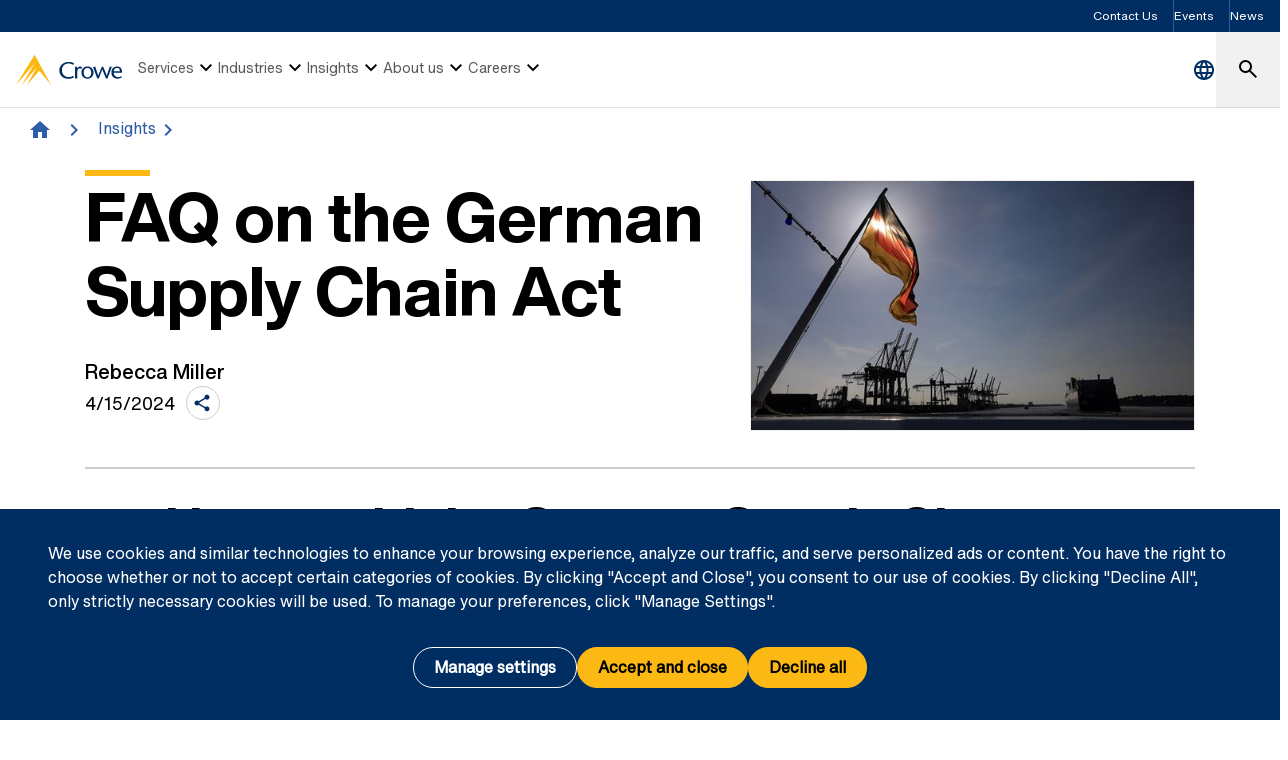

--- FILE ---
content_type: text/html; charset=utf-8
request_url: https://www.crowe.com/insights/faq-on-the-german-supply-chain-act
body_size: 20958
content:



<!DOCTYPE html>
<html lang="en-US" data-dir="ltr" class="wf-active wf-loading" data-context-site="crowe_llp_en-us" data-context-id="{42D968A1-9B98-48E0-8693-9E7E2CC078C8}">
<head>

        <title>FAQ on the German Supply Chain Act | Crowe LLP</title>
        <meta http-equiv="content-type" content="text/html; charset=utf-8" />
        <meta http-equiv="X-UA-Compatible" content="IE=edge">
        <meta name="viewport" content="width=device-width, initial-scale=1.0" />



    <meta id="robots" name="robots" content="INDEX,FOLLOW,NOODP" />
    <meta name="description" content="How could the German Supply Chain Act affect your company’s compliance goals, and what steps should you take now? Our ESG specialists cover your FAQ." />
    <link rel="canonical" href="https://www.crowe.com/insights/faq-on-the-german-supply-chain-act" />

<!-- If we have more than 1 language and canonical is either empty or self referencing then we can add hreflang-->
<!-- Schema.org markup for Google+ -->
<meta itemprop="name" content="FAQ on the German Supply Chain Act | Crowe LLP" />
    <meta itemprop="description" content="How could the German Supply Chain Act affect your company’s compliance goals, and what steps should you take now? Our ESG specialists cover your FAQ." />
    <meta itemprop="image" content="https://www.crowe.com/-/media/crowe/llp/sc10-media/insights/articles/2024/content-2000x1125/content_as2400-003n_german-supply-chain-act_980251058.jpg?rev=fbac79f24a8648e8b82728b6cf43e002" />
<meta itemprop="url" content="https://www.crowe.com/insights/faq-on-the-german-supply-chain-act" />
<!-- Twitter Card data -->
<meta name="twitter:card" content="summary_large_image" />
    <meta name="twitter:site" content="@CroweUSA" />
<meta name="twitter:title" content="FAQ on the German Supply Chain Act | Crowe LLP" />
    <meta name="twitter:description" content="How could the German Supply Chain Act affect your company’s compliance goals, and what steps should you take now? Our ESG specialists cover your FAQ." />
    <meta name="twitter:image:src" content="https://www.crowe.com/-/media/crowe/llp/sc10-media/insights/articles/2024/content-2000x1125/content_as2400-003n_german-supply-chain-act_980251058.jpg?rev=fbac79f24a8648e8b82728b6cf43e002" />
<!-- Open Graph data -->
    <meta property="og:site_name" content="Crowe" />
<meta property="og:title" content="FAQ on the German Supply Chain Act | Crowe LLP" />
<meta property="og:url" content="https://www.crowe.com/insights/faq-on-the-german-supply-chain-act" />
    <meta property="og:image" content="https://www.crowe.com/-/media/crowe/llp/sc10-media/insights/articles/2024/content-2000x1125/content_as2400-003n_german-supply-chain-act_980251058.jpg?rev=fbac79f24a8648e8b82728b6cf43e002" />
        <meta property="og:image:width" content="2000" />
        <meta property="og:image:height" content="1125" />
    <meta property="og:description" content="How could the German Supply Chain Act affect your company’s compliance goals, and what steps should you take now? Our ESG specialists cover your FAQ." />


    <link rel="icon" type="image/x-icon" href="/favicon.ico" />


                <link rel="stylesheet" href="/assets/css/global-theme.min.css?q=2746ce2acdba8d8f8fbdb90c2c64107b" />
                <script src="/assets/js/global-theme-lazyload.min.js?q=6afdeab8a49cfab7508899453ac9843d"></script>




        <script type="text/javascript" async="async" src="https://consent.trustarc.com/v2/notice/36jks0"></script>


<meta name="facebook-domain-verification" content="x93mixs3wtyuinyrk39pl464lom0yq" />    <!-- Google Tag Manager -->
    <script>
        (function(w,d,s,l,i){w[l]=w[l]||[];w[l].push({'gtm.start':
        new Date().getTime(),event:'gtm.js'});var f=d.getElementsByTagName(s)[0],
        j=d.createElement(s),dl=l!='dataLayer'?'&l='+l:'';j.async=true;j.src=
        'https://www.googletagmanager.com/gtm.js?id='+i+dl;f.parentNode.insertBefore(j,f);
        })(window, document, 'script', 'dataLayer', 'GTM-N8QMJPF');
    </script>
    <!-- End Google Tag Manager -->




        <script type='application/ld+json'>
            {
  "@context": "https://schema.org",
  "@graph": [
    {
      "@type": "Article",
      "name": "FAQ on the German Supply Chain Act",
      "mainEntityofPage": "https://www.crowe.com/insights/faq-on-the-german-supply-chain-act",
      "description": "How could the German Supply Chain Act affect your company’s compliance goals, and what steps should you take now? Our ESG specialists cover your FAQ.",
      "datePublished": "2024-04-15",
      "dateModified": "2024-07-30",
      "author": "Crowe LLP",
      "headline": "FAQ on the German Supply Chain Act",
      "image": "https://www.crowe.com/-/media/crowe/llp/sc10-media/insights/articles/2024/content-2000x1125/content_as2400-003n_german-supply-chain-act_980251058.jpg?rev=fbac79f24a8648e8b82728b6cf43e002&hash=70DB830B0F9B7550EDCC9A9F65779E5B",
      "publisher": {
        "@type": "Organization",
        "name": "Crowe LLP",
        "logo": {
          "@type": "ImageObject",
          "url": "https://www.crowe.com/-/media/crowe/shared/logos/logo-dark.png?rev=3dc8a6c566614db5b340b3f2f220018e&hash=F8CCB4D42914CEA925682466C284FEF3"
        }
      }
    },
    {
      "@type": "BreadcrumbList",
      "itemListElement": [
        {
          "@type": "ListItem",
          "position": "1",
          "name": "Crowe LLP",
          "item": "https://www.crowe.com/"
        },
        {
          "@type": "ListItem",
          "position": "2",
          "name": "Insights",
          "item": "https://www.crowe.com/insights"
        },
        {
          "@type": "ListItem",
          "position": "3",
          "name": "FAQ on the German Supply Chain Act",
          "item": "https://www.crowe.com/insights/faq-on-the-german-supply-chain-act"
        }
      ]
    }
  ]
}
        </script>


</head>
<body  >


        <div id="consent-banner" style="position: fixed; bottom: 0px; width: 100%; z-index: 999999;"></div>

    <div style="direction: ltr;" dir="ltr">

        <div class="content-access__overlay">
            

    <link rel="stylesheet" property="stylesheet" href="/assets/css/modules/MegaNav/MegaNav.min.css?q=28c51312ebc39797417b7cf51311f985">
<header class="sd full-width-container">
	<div class="header header__wrapper top-utility-nav" id="SDMegaNav">
		<button class="header__hamburger-icon" aria-label="Main Menu Toggle"><div class="bar">

		</div><div class="bar">

		</div><div class="bar">

		</div></button><div class="header__main-menu__logo">
			<a href="/" title="Crowe"><svg preserveaspectratio="xMinYMid meet" width="106" height="30" xmlns="http://www.w3.org/2000/svg" viewbox="0 0 106 30" enable-background="new 0 0 106 30" role="img" aria-label="Crowe Logo"><g fill="#002d62"><path d="m57.2 9.9c-1.3-.9-2.9-1.4-4.5-1.4-4.3 0-6.8 2.9-6.8 6.7 0 4.1 3 6.9 6.8 6.9 1.5 0 3.1-.4 4.4-1.2l.9 1.4c-1.6 1-3.5 1.5-5.4 1.5-6.2 0-9.3-4-9.3-8.5 0-4.1 3.4-8.4 9.6-8.4 1.9 0 3.8.5 5.3 1.7l-1 1.3"></path><path d="m61.4 13.2l.9-.9c.5-.5 1.1-.8 1.8-.9.8.1 1.5.5 2 1.1l-1 1.4c-.5-.3-1.1-.5-1.7-.5-1.1 0-2.1 1.1-2.1 3.7v6.3h-2.2v-11.6h2.2l.1 1.4"></path><path d="m65.4 17.5c-.1-3.2 2.5-6 5.8-6.1 3.3-.1 6.2 2.4 6.3 5.7 0 .1 0 .3 0 .4 0 3.6-2.4 6.2-6.1 6.2s-6-2.6-6-6.2m2.4 0c0 2.2.8 4.8 3.7 4.8 2.9 0 3.7-2.6 3.7-4.8s-1-4.5-3.8-4.5c-2.8 0-3.7 2.4-3.6 4.5"></path><path d="m87.2 11.8c1.2 2.8 2.4 5.6 3.6 8.9 1-3.4 2-6.3 3-9.1l2 .3-4.3 11.6h-1.5c-1.2-2.9-2.5-5.8-3.7-9.1-1.2 3.3-2.3 6.2-3.6 9.1h-1.4l-4.3-11.4 2.2-.5c1 2.9 2 5.7 3 9.1 1.2-3.3 2.4-6.1 3.6-8.9"></path><path d="m97.7 17.7c-.1 2.3 1.7 4.3 4.2 4.5 1.2 0 2.4-.4 3.4-1l.6 1.1c-1.2.8-2.6 1.3-4.1 1.4-3.8 0-6.4-2.2-6.4-6.3-.2-3.1 2.2-5.7 5.4-5.9.2 0 .3 0 .5 0 3.7 0 5 3.2 4.8 6.3h-8.4zm6.2-1.4c0-1.8-.8-3.4-2.7-3.4-1.9 0-3.4 1.4-3.4 3.2 0 0 0 .1 0 .1h6.1z"></path></g><path d="m18.8.2c0-.1-.1-.1-.2-.2-.1 0-.2.1-.2.1l-18.3 29.7c-.1.1-.1.2-.1.2s.1 0 .1-.1l18.2-21.1c.1-.1.1-.1.1-.1s0 .1-.1.2l-12.6 21c0 0 0 .1 0 .1 0 0 .1 0 .1-.1l14.8-17.3c.1-.1.1-.1.1-.1s0 .1-.1.2l-9.6 17.1c0 .1 0 .2 0 .2 0 0 .1 0 .1-.1l11.8-13.7c.1-.2.2-.2.3-.2.1 0 .2.1.3.1l11.5 13.8c0 .1.1.1.1.1 0 0 0-.1-.1-.2l-16.2-29.6" fill="#fdb913"></path></svg></a>
		</div><nav class="header__main-navigation" role="navigation" aria-label="Main Navigation">
			<ul role="menubar" aria-hidden="false">
				<li role="menuitem"><button class="main-nav-link" aria-haspopup="true">Services<svg xmlns="http://www.w3.org/2000/svg" height="24px" viewBox="0 -960 960 960" width="24px"><path d="M480-344 240-584l56-56 184 184 184-184 56 56-240 240Z"></path></svg></button><div class="header__main-navigation__dropdown">
					<div class="header__main-navigation__dropdown__inner full-width-container tabs-container bg__grey-300">
						<button class="header__main-navigation__dropdown__inner__close">close</button><div class="header__main-navigation__dropdown__inner__top-nav bg__primary-radial-gradient">
							<ul class="tabs-list" role="tablist">
								<li role="presentation"><a class="tabs-button" id="tab-B1B34450925B41D484DB42CE33FEBC2D-68A98C8772B7434ABB9BA6F1B9DC2ED6-1-1" href="#tabpanel-B1B34450925B41D484DB42CE33FEBC2D-68A98C8772B7434ABB9BA6F1B9DC2ED6-1-1" role="tab" aria-selected="false" tabindex="0">Services</a><div class="short-desciption rich-text">
									Crowe combines deep industry and specialized expertise with innovation.
								</div></li>
							</ul><div class="header__main-navigation__dropdown__inner__top-nav__ctas">
								<a class="text-link-arrow" href="https://www.crowe.com/services">View all services</a><a class="text-link-arrow" href="https://www.crowe.com/contact-us">Contact us</a><a class="text-link-arrow" href="https://www.crowe.com/contact-us/rfp">Submit RFP</a>
							</div>
						</div><div class="header__main-navigation__dropdown__inner__center-nav tabs-panel">
							<div id="tabpanel-B1B34450925B41D484DB42CE33FEBC2D-68A98C8772B7434ABB9BA6F1B9DC2ED6-1-1" aria-labelledby="tab-B1B34450925B41D484DB42CE33FEBC2D-68A98C8772B7434ABB9BA6F1B9DC2ED6-1-1" class="tab-panel-item" role="tabpanel" tabindex="0">
								<div class="header__main-navigation__dropdown__inner__center-nav__link-list">
									<h4 class="header__main-navigation__dropdown__inner__center-nav__link-list__title">
										Audit
									</h4><ul role="menubar">
										<li role="menuitem" class="interior-navigation"><a href="https://www.crowe.com/services/audit/financial-statement-audit">Financial statement audits</a></li><li role="menuitem" class="interior-navigation"><a href="https://www.crowe.com/services/audit/soc-reporting">SOC reporting services</a></li><li role="menuitem" class="interior-navigation"><a href="https://www.crowe.com/services/audit/pci-compliance-services">PCI compliance services</a></li><li role="menuitem" class="interior-navigation"><a href="https://www.crowe.com/services/audit/pre-implementation-reviews">Pre-implementation reviews</a></li><li role="menuitem" class="interior-navigation"><a class="text-link-arrow" href="https://www.crowe.com/services/audit">Learn about audit and assurance services</a></li>
									</ul>
								</div><div class="header__main-navigation__dropdown__inner__center-nav__link-list">
									<h4 class="header__main-navigation__dropdown__inner__center-nav__link-list__title">
										Tax
									</h4><ul role="menubar">
										<li role="menuitem" class="interior-navigation"><a href="https://www.crowe.com/services/tax/federal-tax">Federal tax</a></li><li role="menuitem" class="interior-navigation"><a href="https://www.crowe.com/services/tax/international-tax">International tax</a></li><li role="menuitem" class="interior-navigation"><a href="https://www.crowe.com/services/tax/state-local-tax">State and local tax</a></li><li role="menuitem" class="interior-navigation"><a href="https://www.crowe.com/services/tax/ai-and-tax-transformation">AI and tax transformation</a></li><li role="menuitem" class="interior-navigation"><a class="text-link-arrow" href="https://www.crowe.com/services/tax">View all tax services</a></li>
									</ul>
								</div><div class="header__main-navigation__dropdown__inner__center-nav__link-list">
									<h4 class="header__main-navigation__dropdown__inner__center-nav__link-list__title">
										Advisory
									</h4><ul role="menubar">
										<li role="menuitem" class="interior-navigation"><a href="https://www.crowe.com/services/advisory/accounting-advisory">Accounting advisory</a></li><li role="menuitem" class="interior-navigation"><a href="https://www.crowe.com/services/consulting/economic-consulting">Economic consulting</a></li><li role="menuitem" class="interior-navigation"><a href="https://www.crowe.com/services/advisory/m-a-and-transaction-services">M&amp;A and transaction services</a></li><li role="menuitem" class="interior-navigation"><a href="https://www.crowe.com/services/advisory/business-performance-improvement">Performance improvement</a></li><li role="menuitem" class="interior-navigation"><a class="text-link-arrow" href="https://www.crowe.com/services/advisory">View all advisory services</a></li>
									</ul>
								</div><div class="header__main-navigation__dropdown__inner__center-nav__link-list">
									<h4 class="header__main-navigation__dropdown__inner__center-nav__link-list__title">
										Consulting
									</h4><ul role="menubar">
										<li role="menuitem" class="interior-navigation"><a href="https://www.crowe.com/services/consulting/technology-and-business-transformation">Technology and business transformation</a></li><li role="menuitem" class="interior-navigation"><a href="https://www.crowe.com/insights/issues/cyber-strategy-and-solutions">Cyber strategy and solutions</a></li><li role="menuitem" class="interior-navigation"><a href="https://www.crowe.com/services/advisory/accounting-advisory">Accounting and financial reporting</a></li><li role="menuitem" class="interior-navigation"><a href="https://www.crowe.com/services/consulting/financial-services/financial-crime">Financial crime</a></li><li role="menuitem" class="interior-navigation"><a class="text-link-arrow" href="https://www.crowe.com/services/consulting">View all consulting services</a></li>
									</ul>
								</div>
							</div>
						</div><div class="header__main-navigation__dropdown__inner__cta-section">
							<a class="featured-insight" href="https://www.crowe.com/insights/download-our-obbba-year-end-tax-guide-for-business"><div class="featured-insight__image">
								<picture>
									<source data-srcset="https://www.crowe.com/-/media/crowe/llp/sc10-media/insights/articles/2025/content-2000x1125/2000x1125_tact2329100_operation-big-beautiful-bill_155377752.jpg?w=310&amp;hash=219A8B4C2832612AD437198F0783905D" media="(min-width: 1200px)">

									</source><source data-srcset="https://www.crowe.com/-/media/crowe/llp/sc10-media/insights/articles/2025/content-2000x1125/2000x1125_tact2329100_operation-big-beautiful-bill_155377752.jpg?w=1274&amp;hash=6A8B39FFF96FD8FEECF91A1FD08CCB18" media="(min-width: 992px)">

									</source><source data-srcset="https://www.crowe.com/-/media/crowe/llp/sc10-media/insights/articles/2025/content-2000x1125/2000x1125_tact2329100_operation-big-beautiful-bill_155377752.jpg?w=1046&amp;hash=6921274D9A964BA4AB969124EF48D196" media="(min-width: 768px)">

									</source><source data-srcset="https://www.crowe.com/-/media/crowe/llp/sc10-media/insights/articles/2025/content-2000x1125/2000x1125_tact2329100_operation-big-beautiful-bill_155377752.jpg?w=726&amp;hash=B9E598B686C2A5763A058315EDD6D23C" media="(min-width: 576px)">

									</source><img data-src="https://www.crowe.com/-/media/crowe/llp/sc10-media/insights/articles/2025/content-2000x1125/2000x1125_tact2329100_operation-big-beautiful-bill_155377752.jpg?w=534&amp;hash=EFF2D5EEBA660334417EEB216B15BCF3" class="lazyload" alt="The One Big Beautiful Bill and What It Means for You" class="lazyload" />
								</picture>
							</div><div class="featured-insight__title h5 text-bold">
								Download Our OBBBA Year-End Tax Guide for Business
							</div><div class="featured-insight__short-description rich-text">
								Get your end-of-year tax planning up to speed. Our guide can help you understand the many tax implications of the One Big Beautiful Bill Act.
							</div></a><div class="taglinks-wrapper lazyload" data-link="/assets/css/modules/802-taglinks-sd/802-taglinks-sd.min.css" data-script="/assets/js/modules/802-taglinks-sd/802-taglinks-sd.min.js">
								<div class="taglinks normal-container">
									<div class="label-and-taglink-group-wrapper column">
										<div class="label__02">
											Trending topics
										</div><div class="taglink-group">
											<a class="taglink" title="Cyber" href="https://www.crowe.com/insights/issues/cyber-strategy-and-solutions">Cyber</a><a class="taglink" title="AI risk" href="https://www.crowe.com/services/consulting/ai-governance">AI risk</a><a class="taglink" title="Private equity" href="https://www.crowe.com/industries/private-equity">Private equity</a><a class="taglink" title="Risk management" href="https://www.crowe.com/services/consulting/enterprise-risk-management">Risk management</a><a class="taglink" title="Regulatory changes" href="https://www.crowe.com/insights/issues/regulatory-changes">Regulatory changes</a><a class="taglink" title="OBBBA" href="https://www.crowe.com/insights/the-one-big-beautiful-bill-and-what-it-means-for-you">OBBBA</a>
										</div>
									</div>
								</div>
							</div>
						</div>
					</div>
				</div></li><li role="menuitem"><button class="main-nav-link" aria-haspopup="true">Industries<svg xmlns="http://www.w3.org/2000/svg" height="24px" viewBox="0 -960 960 960" width="24px"><path d="M480-344 240-584l56-56 184 184 184-184 56 56-240 240Z"></path></svg></button><div class="header__main-navigation__dropdown">
					<div class="header__main-navigation__dropdown__inner full-width-container tabs-container bg__grey-300">
						<button class="header__main-navigation__dropdown__inner__close">close</button><div class="header__main-navigation__dropdown__inner__top-nav bg__primary-radial-gradient">
							<ul class="tabs-list" role="tablist">
								<li role="presentation"><a class="tabs-button" id="tab-C6816E4403E94879BD103451A379C837-06CB3A53D37444EF8154EE25404E71B4-2-1" href="#tabpanel-C6816E4403E94879BD103451A379C837-06CB3A53D37444EF8154EE25404E71B4-2-1" role="tab" aria-selected="false" tabindex="0">Industries</a><div class="short-desciption rich-text">
									Crowe provides a breadth of relevant industry offerings and deep insights into leading practices.
								</div></li>
							</ul><div class="header__main-navigation__dropdown__inner__top-nav__ctas">
								<a class="text-link-arrow" title="Contact us" href="https://www.crowe.com/contact-us">Contact us</a><a class="text-link-arrow" title="Submit RFP" href="https://www.crowe.com/contact-us/rfp">Submit RFP</a>
							</div>
						</div><div class="header__main-navigation__dropdown__inner__center-nav tabs-panel">
							<div id="tabpanel-C6816E4403E94879BD103451A379C837-06CB3A53D37444EF8154EE25404E71B4-2-1" aria-labelledby="tab-C6816E4403E94879BD103451A379C837-06CB3A53D37444EF8154EE25404E71B4-2-1" class="tab-panel-item" role="tabpanel" tabindex="0">
								<div class="header__main-navigation__dropdown__inner__center-nav__link-list">
									<h4 class="header__main-navigation__dropdown__inner__center-nav__link-list__title">
										Industries
									</h4><ul role="menubar">
										<li role="menuitem" class="interior-navigation"><a href="https://www.crowe.com/industries/agribusiness">Agribusiness</a></li><li role="menuitem" class="interior-navigation"><a href="https://www.crowe.com/industries/banking">Banking</a></li><li role="menuitem" class="interior-navigation"><a href="https://www.crowe.com/industries/cannabis">Cannabis</a></li><li role="menuitem" class="interior-navigation"><a href="https://www.crowe.com/industries/consumer-markets">Consumer markets</a></li><li role="menuitem" class="interior-navigation"><a href="https://www.crowe.com/industries/dealerships">Dealerships</a></li><li role="menuitem" class="interior-navigation"><a href="https://www.crowe.com/industries/energy">Energy</a></li><li role="menuitem" class="interior-navigation"><a href="https://www.crowe.com/industries/financial-services">Financial services</a></li><li role="menuitem" class="interior-navigation"><a href="https://www.crowe.com/industries/financial-services/fintech">Fintech</a></li><li role="menuitem" class="interior-navigation"><a href="https://www.crowe.com/industries/healthcare">Healthcare</a></li><li role="menuitem" class="interior-navigation"><a href="https://www.crowe.com/industries/financial-services/insurance">Insurance</a></li><li role="menuitem" class="interior-navigation"><a href="https://www.crowe.com/industries/life-sciences">Life sciences</a></li><li role="menuitem" class="interior-navigation"><a href="https://www.crowe.com/industries/manufacturing-and-distribution">Manufacturing</a></li><li role="menuitem" class="interior-navigation"><a href="https://www.crowe.com/services/consulting/metals">Metals</a></li><li role="menuitem" class="interior-navigation"><a href="https://www.crowe.com/industries/private-equity">Private equity</a></li><li role="menuitem" class="interior-navigation"><a href="https://www.crowe.com/industries/professional-scientific-and-technical-services">Professional, scientific &amp; technical services</a></li><li role="menuitem" class="interior-navigation"><a href="https://www.crowe.com/industries/public-sector">Public sector</a></li><li role="menuitem" class="interior-navigation"><a href="https://www.crowe.com/industries/construction">Real estate &amp; construction</a></li><li role="menuitem" class="interior-navigation"><a href="https://www.crowe.com/industries/supply-chain">Supply chain</a></li><li role="menuitem" class="interior-navigation"><a href="https://www.crowe.com/industries/technology-media-telecommunications">Technology, media &amp; telecommunications</a></li><li role="menuitem" class="interior-navigation"><a class="text-link-arrow" href="https://www.crowe.com/industries">View all industries</a></li>
									</ul>
								</div>
							</div>
						</div><div class="header__main-navigation__dropdown__inner__cta-section">
							<a class="featured-insight" href="https://www.crowe.com/insights/asset/2/2025-illustrative-financial-statements"><div class="featured-insight__image">
								<picture>
									<source data-srcset="https://www.crowe.com/-/media/crowe/llp/sc10-media/insights/assets/2025/content-2000x1125/content_2000x1125_tact2664450_ill_fin_stmt_fin_inst_as_294691804_edit.jpg?w=310&amp;hash=AF7DC2AACEC101CB4B29F170EC483B8A" media="(min-width: 1200px)">

									</source><source data-srcset="https://www.crowe.com/-/media/crowe/llp/sc10-media/insights/assets/2025/content-2000x1125/content_2000x1125_tact2664450_ill_fin_stmt_fin_inst_as_294691804_edit.jpg?w=1274&amp;hash=88022623FCD262F815D91FB0164CB53A" media="(min-width: 992px)">

									</source><source data-srcset="https://www.crowe.com/-/media/crowe/llp/sc10-media/insights/assets/2025/content-2000x1125/content_2000x1125_tact2664450_ill_fin_stmt_fin_inst_as_294691804_edit.jpg?w=1046&amp;hash=FF88B730CA31BC8C14FE6AFF6F866BD6" media="(min-width: 768px)">

									</source><source data-srcset="https://www.crowe.com/-/media/crowe/llp/sc10-media/insights/assets/2025/content-2000x1125/content_2000x1125_tact2664450_ill_fin_stmt_fin_inst_as_294691804_edit.jpg?w=726&amp;hash=5A673455012F57A51A14049164F742D4" media="(min-width: 576px)">

									</source><img data-src="https://www.crowe.com/-/media/crowe/llp/sc10-media/insights/assets/2025/content-2000x1125/content_2000x1125_tact2664450_ill_fin_stmt_fin_inst_as_294691804_edit.jpg?w=534&amp;hash=93F1E6AA76636BC9DF9CB0136D7D2145" class="lazyload" alt=" 2025 Illustrative Financial Statements" class="lazyload" />
								</picture>
							</div><div class="featured-insight__title h5 text-bold">
								2025 Illustrative Financial Statements
							</div><div class="featured-insight__short-description rich-text">
								These 2025 illustrative financial statements for financial institutions include common disclosures as required under applicable accounting standards.
							</div></a><div class="taglinks-wrapper lazyload" data-link="/assets/css/modules/802-taglinks-sd/802-taglinks-sd.min.css" data-script="/assets/js/modules/802-taglinks-sd/802-taglinks-sd.min.js">
								<div class="taglinks normal-container">
									<div class="label-and-taglink-group-wrapper column">
										<div class="label__02">
											Trending topics
										</div><div class="taglink-group">
											<a class="taglink" title="Cyber" href="https://www.crowe.com/insights/issues/cyber-strategy-and-solutions">Cyber</a><a class="taglink" title="AI risk" href="https://www.crowe.com/services/consulting/ai-governance">AI risk</a><a class="taglink" title="Private equity" href="https://www.crowe.com/industries/private-equity">Private equity</a><a class="taglink" title="Regulatory changes" href="https://www.crowe.com/insights/issues/regulatory-changes">Regulatory changes</a><a class="taglink" title="Risk management" href="https://www.crowe.com/services/consulting/enterprise-risk-management">Risk management</a><a class="taglink" title="OBBBA" href="https://www.crowe.com/insights/the-one-big-beautiful-bill-and-what-it-means-for-you">OBBBA</a>
										</div>
									</div>
								</div>
							</div>
						</div>
					</div>
				</div></li><li role="menuitem"><button class="main-nav-link" aria-haspopup="true">Insights<svg xmlns="http://www.w3.org/2000/svg" height="24px" viewBox="0 -960 960 960" width="24px"><path d="M480-344 240-584l56-56 184 184 184-184 56 56-240 240Z"></path></svg></button><div class="header__main-navigation__dropdown">
					<div class="header__main-navigation__dropdown__inner full-width-container tabs-container bg__grey-300">
						<button class="header__main-navigation__dropdown__inner__close">close</button><div class="header__main-navigation__dropdown__inner__top-nav bg__primary-radial-gradient">
							<ul class="tabs-list" role="tablist">
								<li role="presentation"><a class="tabs-button" id="tab-D8E15CE92FCC4C7FBCED25D95FEDBD51-D917E8E528104DF4B3A8BB8AAE66A473-3-1" href="#tabpanel-D8E15CE92FCC4C7FBCED25D95FEDBD51-D917E8E528104DF4B3A8BB8AAE66A473-3-1" role="tab" aria-selected="false" tabindex="0">Insights</a><div class="short-desciption rich-text">
									<p>Browse the latest insights across our various service offerings and industries.</p>
								</div></li>
							</ul><div class="header__main-navigation__dropdown__inner__top-nav__ctas">
								<a class="text-link-arrow" title="Contact us" href="https://www.crowe.com/contact-us">Contact us</a><a class="text-link-arrow" title="Submit RFP" href="https://www.crowe.com/contact-us/rfp">Submit RFP</a>
							</div>
						</div><div class="header__main-navigation__dropdown__inner__center-nav tabs-panel">
							<div id="tabpanel-D8E15CE92FCC4C7FBCED25D95FEDBD51-D917E8E528104DF4B3A8BB8AAE66A473-3-1" aria-labelledby="tab-D8E15CE92FCC4C7FBCED25D95FEDBD51-D917E8E528104DF4B3A8BB8AAE66A473-3-1" class="tab-panel-item" role="tabpanel" tabindex="0">
								<div class="header__main-navigation__dropdown__inner__center-nav__link-list">
									<h4 class="header__main-navigation__dropdown__inner__center-nav__link-list__title">
										Key issues and insights
									</h4><ul role="menubar">
										<li role="menuitem" class="interior-navigation"><a href="https://www.crowe.com/insights/issues/artificial-intelligence-solutions">AI solutions</a></li><li role="menuitem" class="interior-navigation"><a href="https://www.crowe.com/insights/issues/cyber-strategy-and-solutions">Cyber</a></li><li role="menuitem" class="interior-navigation"><a href="https://www.crowe.com/insights/issues/digital-disruption">Digital disruption</a></li><li role="menuitem" class="interior-navigation"><a href="https://www.crowe.com/insights/issues/regulatory-changes">Regulatory changes</a></li><li role="menuitem" class="interior-navigation"><a href="https://www.crowe.com/insights/issues/tracking-tax-policy">Tax policy</a></li><li role="menuitem" class="interior-navigation"><a class="text-link-arrow" href="https://www.crowe.com/insights">Explore all insights and issues</a></li>
									</ul>
								</div><div class="header__main-navigation__dropdown__inner__center-nav__link-list">
									<h4 class="header__main-navigation__dropdown__inner__center-nav__link-list__title">
										Publications
									</h4><ul role="menubar">
										<li role="menuitem" class="interior-navigation"><a href="https://www.crowe.com/insights/crowe-cyber-watch">Crowe Cyber Watch</a></li><li role="menuitem" class="interior-navigation"><a href="https://www.crowe.com/insights/financial-institutions-executive-briefing">Financial Institutions Executive Briefing</a></li><li role="menuitem" class="interior-navigation"><a href="https://www.crowe.com/insights/fincrime-in-context">FinCrime in Context</a></li><li role="menuitem" class="interior-navigation"><a href="https://www.crowe.com/insights/metals-trends">Metals 4.0</a></li><li role="menuitem" class="interior-navigation"><a href="https://www.crowe.com/insights/netsuite-blog">Crowe insights for NetSuite</a></li><li role="menuitem" class="interior-navigation"><a href="https://www.crowe.com/insights/take-into-account">Take Into Account</a></li><li role="menuitem" class="interior-navigation"><a href="https://www.crowe.com/insights/tax-news-highlights">Tax News Highlights</a></li><li role="menuitem" class="interior-navigation"><a class="text-link-arrow" href="https://www.crowe.com/insights/publications">View all publications</a></li>
									</ul>
								</div><div class="header__main-navigation__dropdown__inner__center-nav__link-list">
									<h4 class="header__main-navigation__dropdown__inner__center-nav__link-list__title">
										Explore more
									</h4><ul role="menubar">
										<li role="menuitem" class="interior-navigation"><a href="https://www.crowe.com/insights/case-studies">Case studies</a></li><li role="menuitem" class="interior-navigation"><a href="https://www.crowe.com/events">Events and webinars</a></li>
									</ul>
								</div>
							</div>
						</div><div class="header__main-navigation__dropdown__inner__cta-section">
							<a class="featured-insight" href="https://www.crowe.com/insights/crowe-cyber-watch/cybersecurity-risk-assessments"><div class="featured-insight__image">
								<picture>
									<source data-srcset="https://www.crowe.com/-/media/crowe/llp/sc10-media/insights/publications/cybersecurity-watch/content-2000x1125/content_tact2633617_fy26-cyber-watch_cybersecurity-assessments_as_1193761093.jpg?w=310&amp;hash=1A078EDFA691793E387A734B56D71A4D" media="(min-width: 1200px)">

									</source><source data-srcset="https://www.crowe.com/-/media/crowe/llp/sc10-media/insights/publications/cybersecurity-watch/content-2000x1125/content_tact2633617_fy26-cyber-watch_cybersecurity-assessments_as_1193761093.jpg?w=1274&amp;hash=50D6F874E8ACE9A0B459EB99D72FC1AE" media="(min-width: 992px)">

									</source><source data-srcset="https://www.crowe.com/-/media/crowe/llp/sc10-media/insights/publications/cybersecurity-watch/content-2000x1125/content_tact2633617_fy26-cyber-watch_cybersecurity-assessments_as_1193761093.jpg?w=1046&amp;hash=BEBDB8A8B17BCBC3D39557D291676CFE" media="(min-width: 768px)">

									</source><source data-srcset="https://www.crowe.com/-/media/crowe/llp/sc10-media/insights/publications/cybersecurity-watch/content-2000x1125/content_tact2633617_fy26-cyber-watch_cybersecurity-assessments_as_1193761093.jpg?w=726&amp;hash=C908E9B3C6497008D9CCE0C8DA7DCEE7" media="(min-width: 576px)">

									</source><img data-src="https://www.crowe.com/-/media/crowe/llp/sc10-media/insights/publications/cybersecurity-watch/content-2000x1125/content_tact2633617_fy26-cyber-watch_cybersecurity-assessments_as_1193761093.jpg?w=534&amp;hash=F3B5BA1538C27BFD59BC7FB55FA87FC3" class="lazyload" alt="Cybersecurity Risk Assessments" class="lazyload" />
								</picture>
							</div><div class="featured-insight__title h5 text-bold">
								Cybersecurity Risk Assessments
							</div><div class="featured-insight__short-description rich-text">
								Cybersecurity risk assessments uncover security gaps and empower leaders to make informed, proactive decisions. A Crowe specialist offers insight.
							</div></a><div class="taglinks-wrapper lazyload" data-link="/assets/css/modules/802-taglinks-sd/802-taglinks-sd.min.css" data-script="/assets/js/modules/802-taglinks-sd/802-taglinks-sd.min.js">
								<div class="taglinks normal-container">
									<div class="label-and-taglink-group-wrapper column">
										<div class="label__02">
											Trending topics
										</div><div class="taglink-group">
											<a class="taglink" title="Cyber" href="https://www.crowe.com/insights/issues/cyber-strategy-and-solutions">Cyber</a><a class="taglink" title="AI risk" href="https://www.crowe.com/services/consulting/ai-governance">AI risk</a><a class="taglink" title="Private equity" href="https://www.crowe.com/industries/private-equity">Private equity</a><a class="taglink" title="Risk management" href="https://www.crowe.com/services/consulting/enterprise-risk-management">Risk management</a><a class="taglink" title="Regulatory changes" href="https://www.crowe.com/insights/issues/regulatory-changes">Regulatory changes</a><a class="taglink" title="OBBBA" href="https://www.crowe.com/insights/the-one-big-beautiful-bill-and-what-it-means-for-you">OBBBA</a>
										</div>
									</div>
								</div>
							</div>
						</div>
					</div>
				</div></li><li role="menuitem"><button class="main-nav-link" aria-haspopup="true">About us<svg xmlns="http://www.w3.org/2000/svg" height="24px" viewBox="0 -960 960 960" width="24px"><path d="M480-344 240-584l56-56 184 184 184-184 56 56-240 240Z"></path></svg></button><div class="header__main-navigation__dropdown">
					<div class="header__main-navigation__dropdown__inner full-width-container tabs-container bg__grey-300">
						<button class="header__main-navigation__dropdown__inner__close">close</button><div class="header__main-navigation__dropdown__inner__top-nav bg__primary-radial-gradient">
							<ul class="tabs-list" role="tablist">
								<li role="presentation"><a class="tabs-button" id="tab-5716DE6CFD3C4B51BBE8AC0B99D64319-3D5E696AA9724CEC86769F8516B2F48D-4-1" href="#tabpanel-5716DE6CFD3C4B51BBE8AC0B99D64319-3D5E696AA9724CEC86769F8516B2F48D-4-1" role="tab" aria-selected="false" tabindex="0">About us</a><div class="short-desciption rich-text">
									Crowe LLP is a public accounting and consulting firm that provides audit, tax, and consulting services to public and private entities.
								</div></li>
							</ul><div class="header__main-navigation__dropdown__inner__top-nav__ctas">
								<a class="text-link-arrow" title="Contact us" href="https://www.crowe.com/contact-us">Contact us</a><a class="text-link-arrow" title="Submit RFP" href="https://www.crowe.com/contact-us/rfp">Submit RFP</a>
							</div>
						</div><div class="header__main-navigation__dropdown__inner__center-nav tabs-panel">
							<div id="tabpanel-5716DE6CFD3C4B51BBE8AC0B99D64319-3D5E696AA9724CEC86769F8516B2F48D-4-1" aria-labelledby="tab-5716DE6CFD3C4B51BBE8AC0B99D64319-3D5E696AA9724CEC86769F8516B2F48D-4-1" class="tab-panel-item" role="tabpanel" tabindex="0">
								<div class="header__main-navigation__dropdown__inner__center-nav__link-list">
									<h4 class="header__main-navigation__dropdown__inner__center-nav__link-list__title">
										About us
									</h4><ul role="menubar">
										<li role="menuitem" class="interior-navigation"><a href="https://www.crowe.com/about-us/purpose-and-values">Purpose and values</a></li><li role="menuitem" class="interior-navigation"><a href="https://www.crowe.com/about-us/impact-and-inclusion">Impact and inclusion</a></li><li role="menuitem" class="interior-navigation"><a href="https://www.crowe.com/about-us/leadership">Leadership</a></li><li role="menuitem" class="interior-navigation"><a href="https://www.crowe.com/about-us/our-offices">Our offices</a></li><li role="menuitem" class="interior-navigation"><a class="text-link-arrow" href="https://www.crowe.com/about-us">Learn more about Crowe</a></li>
									</ul>
								</div>
							</div>
						</div><div class="header__main-navigation__dropdown__inner__cta-section">
							<a class="featured-insight" href="https://www.crowe.com/insights/asset/t/the-crowe-way"><div class="featured-insight__image">
								<picture>
									<source data-srcset="https://www.crowe.com/-/media/crowe/llp/sc10-media/insights/assets/2024/content-2000x1125/content_2000x1125_moia2502-002r_the-crowe-way-img.jpg?w=310&amp;hash=79F98543C9A24D6A52778810F1DE4089" media="(min-width: 1200px)">

									</source><source data-srcset="https://www.crowe.com/-/media/crowe/llp/sc10-media/insights/assets/2024/content-2000x1125/content_2000x1125_moia2502-002r_the-crowe-way-img.jpg?w=1274&amp;hash=09E0B28AA96FF363CD26A59291DD44A9" media="(min-width: 992px)">

									</source><source data-srcset="https://www.crowe.com/-/media/crowe/llp/sc10-media/insights/assets/2024/content-2000x1125/content_2000x1125_moia2502-002r_the-crowe-way-img.jpg?w=1046&amp;hash=4C21C622D5CD9CC39C75E1525960B557" media="(min-width: 768px)">

									</source><source data-srcset="https://www.crowe.com/-/media/crowe/llp/sc10-media/insights/assets/2024/content-2000x1125/content_2000x1125_moia2502-002r_the-crowe-way-img.jpg?w=726&amp;hash=5373CD5E8D914FC543CB23B5271F41C9" media="(min-width: 576px)">

									</source><img data-src="https://www.crowe.com/-/media/crowe/llp/sc10-media/insights/assets/2024/content-2000x1125/content_2000x1125_moia2502-002r_the-crowe-way-img.jpg?w=534&amp;hash=54BBFD7F5EA4C1022DE965BFE15198AD" class="lazyload" alt="Rowers glide across the ocean, symbolizing The Crowe Way and the core values that guide our firm." class="lazyload" />
								</picture>
							</div><div class="featured-insight__title h5 text-bold">
								The Crowe Way
							</div><div class="featured-insight__short-description rich-text">
								The core values of Crowe have always guided our firm and made it strong. These values reflect what we hold important, as individuals and as a firm.
							</div></a>
						</div>
					</div>
				</div></li><li role="menuitem"><button class="main-nav-link" aria-haspopup="true">Careers<svg xmlns="http://www.w3.org/2000/svg" height="24px" viewBox="0 -960 960 960" width="24px"><path d="M480-344 240-584l56-56 184 184 184-184 56 56-240 240Z"></path></svg></button><div class="header__main-navigation__dropdown">
					<div class="header__main-navigation__dropdown__inner full-width-container tabs-container bg__grey-300">
						<button class="header__main-navigation__dropdown__inner__close">close</button><div class="header__main-navigation__dropdown__inner__top-nav bg__primary-radial-gradient">
							<ul class="tabs-list" role="tablist">
								<li role="presentation"><a class="tabs-button" id="tab-36536E11ADFD42DA95D6CFE2B7216D46-E8D878E31B354F71B9D89D4D0BC1380A-5-1" href="#tabpanel-36536E11ADFD42DA95D6CFE2B7216D46-E8D878E31B354F71B9D89D4D0BC1380A-5-1" role="tab" aria-selected="false" tabindex="0">Careers</a><div class="short-desciption rich-text">
									<p>At Crowe, we hire people who share our values, maintain strong relationships, and bring ideas to the table. </p>
								</div></li>
							</ul>
						</div><div class="header__main-navigation__dropdown__inner__center-nav tabs-panel">
							<div id="tabpanel-36536E11ADFD42DA95D6CFE2B7216D46-E8D878E31B354F71B9D89D4D0BC1380A-5-1" aria-labelledby="tab-36536E11ADFD42DA95D6CFE2B7216D46-E8D878E31B354F71B9D89D4D0BC1380A-5-1" class="tab-panel-item" role="tabpanel" tabindex="0">
								<div class="header__main-navigation__dropdown__inner__center-nav__link-list">
									<h4 class="header__main-navigation__dropdown__inner__center-nav__link-list__title">
										Careers
									</h4><ul role="menubar">
										<li role="menuitem" class="interior-navigation"><a href="https://www.crowe.com/careers/students">Students</a></li><li role="menuitem" class="interior-navigation"><a href="https://www.crowe.com/careers/experienced-professionals">Experienced professionals</a></li><li role="menuitem" class="interior-navigation"><a href="https://www.crowe.com/careers/why-crowe">Why Crowe</a></li><li role="menuitem" class="interior-navigation"><a href="https://www.crowe.com/careers/what-we-do">What we do</a></li><li role="menuitem" class="interior-navigation"><a href="https://careers.crowe.com/" rel="noopener noreferrer" target="_blank">Search careers</a></li><li role="menuitem" class="interior-navigation"><a class="text-link-arrow" href="https://www.crowe.com/careers">Learn about careers at Crowe</a></li>
									</ul>
								</div>
							</div>
						</div>
					</div>
				</div></li>
			</ul>
		</nav><div class="header__login-links">
			<span class="check-login-status" data-context-site="crowe_llp_en-us" data-context-id="{0F26C810-9C92-44C0-A4F6-93888DDB23F8}" data-context-lang="en-US"></span>
		</div><div class="header__utility-links" role="menubar">
			<a href="https://www.crowe.com/contact-us" title="Contact Us" role="menuitem" class="utility-link ">Contact Us</a><a href="https://www.crowe.com/events" title="Events" role="menuitem" class="utility-link ">Events</a><a href="https://www.crowe.com/news" title="News" role="menuitem" class="utility-link ">News</a>
		</div><button title="Global Directory" aria-haspopup="true" class="header__location-selector"><svg xmlns="http://www.w3.org/2000/svg" width="24" height="24" viewbox="0 0 24 24" fill="none" role="img" aria-label="global directory icon">
	<path d="M11.99 2C6.47 2 2 6.48 2 12C2 17.52 6.47 22 11.99 22C17.52 22 22 17.52 22 12C22 6.48 17.52 2 11.99 2ZM18.92 8H15.97C15.65 6.75 15.19 5.55 14.59 4.44C16.43 5.07 17.96 6.35 18.92 8ZM12 4.04C12.83 5.24 13.48 6.57 13.91 8H10.09C10.52 6.57 11.17 5.24 12 4.04ZM4.26 14C4.1 13.36 4 12.69 4 12C4 11.31 4.1 10.64 4.26 10H7.64C7.56 10.66 7.5 11.32 7.5 12C7.5 12.68 7.56 13.34 7.64 14H4.26ZM5.08 16H8.03C8.35 17.25 8.81 18.45 9.41 19.56C7.57 18.93 6.04 17.66 5.08 16ZM8.03 8H5.08C6.04 6.34 7.57 5.07 9.41 4.44C8.81 5.55 8.35 6.75 8.03 8ZM12 19.96C11.17 18.76 10.52 17.43 10.09 16H13.91C13.48 17.43 12.83 18.76 12 19.96ZM14.34 14H9.66C9.57 13.34 9.5 12.68 9.5 12C9.5 11.32 9.57 10.65 9.66 10H14.34C14.43 10.65 14.5 11.32 14.5 12C14.5 12.68 14.43 13.34 14.34 14ZM14.59 19.56C15.19 18.45 15.65 17.25 15.97 16H18.92C17.96 17.65 16.43 18.93 14.59 19.56ZM16.36 14C16.44 13.34 16.5 12.68 16.5 12C16.5 11.32 16.44 10.66 16.36 10H19.74C19.9 10.64 20 11.31 20 12C20 12.69 19.9 13.36 19.74 14H16.36Z" fill="#002D62"></path>
</svg></button><div class="header__location-selector__dropdown">
			<div class="header__location-selector__dropdown__inner">
<div class="locations__utility-links">
<a href="/global" class="locations__global-site">Global Site</a>
<button class="locations__close">
<em class="material-icons">close</em>
</button>
</div>
<div class="locations__region-wrapper tabs-container">
<ul class="locations__regions-wrapper tabs-list">
    <li class="locations__region" style="order: 1;"><a class="tabs-button h4 active" id="tab0-1" href="#tabAmericas0">Americas</a></li>
    <li class="locations__region" style="order: 3;"><a class="tabs-button h4" id="tab0-2" href="#tabAsia0">Asia Pacific</a></li>
    <li class="locations__region" style="order: 5;"><a class="tabs-button h4" id="tab0-3" href="#tabEurope0">Europe</a></li>
    <li class="locations__region" style="order: 7;"><a class="tabs-button h4" id="tab0-4" href="#tabMiddleEastAfrica0">Middle East and Africa</a></li>
</ul>
<div class="locations__countries-wrapper tabs__panels">
<div id="tabAmericas0" class="locations__countries" aria-labelledby="tab0-1" style="order: 2;">
<div class="locations__countries__inner">
<a href="/ar" target="_self">Argentina</a>
<a href="/cw" target="_self">Aruba</a>
<a href="/bb" target="_self">Barbados</a>
<a href="/bo" target="_self">Bolivia</a>
<a href="/br" target="_self">Brazil</a>
<a href="/ca" target="_self">Canada</a>
<a href="/ky" target="_self">Cayman Islands</a>
<a href="/cl" target="_self">Chile</a>
<a href="/co" target="_self">Colombia</a>
<a href="/cr" target="_self">Costa Rica</a>
<a href="/cw" target="_self">Curacao</a>
<a href="/sv" target="_self">El Salvador</a>
<a href="/gt" target="_self">Guatemala</a>
<a href="/hn" target="_self">Honduras</a>
<a href="/mx" target="_self">Mexico</a>
<a href="/py" target="_self">Paraguay</a>
<a href="/pe" target="_self">Peru</a>
<a href="/pr" target="_self">Puerto Rico</a>
<a href="/cw" target="_self">Saint Martin</a>
<a href="/sr" target="_self">Suriname</a>
<a href="/" target="_self">United States</a>
<a href="/uy" target="_self">Uruguay</a>
<a href="/ve" target="_self">Venezuela</a>
</div>
</div>
<div id="tabAsia0" class="locations__countries" aria-labelledby="tab0-2" style="order: 4;">
<div class="locations__countries__inner">
<a href="/au" target="_self">Australia</a>
<a href="/kh" target="_self">Cambodia</a>
<a href="/cn" target="_self">China</a>
<a href="/hw" target="_self">Hawaii</a>
<a href="/hk" target="_self">Hong Kong</a>
<a href="/in" target="_self">India</a>
<a href="/id" target="_self">Indonesia</a>
<a href="/jp" target="_self">Japan</a>
<a href="/mo" target="_self">Macau</a>
<a href="/my" target="_self">Malaysia</a>
<a href="/mv" target="_self">Maldives</a>
<a href="/mn" target="_self">Mongolia</a>
<a href="/mm" target="_self">Myanmar</a>
<a href="/np" target="_self">Nepal</a>
<a href="/nz" target="_self">New Zealand</a>
<a href="/pk" target="_self">Pakistan</a>
<a href="/ph" target="_self">Philippines</a>
<a href="/sg" target="_self">Singapore</a>
<a href="/kr" target="_self">South Korea</a>
<a href="/lk" target="_self">Sri Lanka</a>
<a href="/tw" target="_self">Taiwan</a>
<a href="/th" target="_self">Thailand</a>
<a href="/vn" target="_self">Vietnam</a>
</div>
</div>
<div id="tabEurope0" class="locations__countries" aria-labelledby="tab0-3" style="order: 6;">
<div class="locations__countries__inner">
<a href="/al" target="_self">Albania</a>
<a href="/ad" target="_self">Andorra</a>
<a href="/am" target="_self">Armenia</a>
<a href="/at" target="_self">Austria</a>
<a href="/az" target="_self">Azerbaijan</a>
<a href="/be" target="_self">Belgium</a>
<a href="/bg" target="_self">Bulgaria</a>
<a href="/hr" target="_self">Croatia</a>
<a href="/cy" target="_self">Cyprus</a>
<a href="/cz" target="_self">Czech Republic</a>
<a href="/dk" target="_self">Denmark</a>
<a href="/ee" target="_self">Estonia</a>
<a href="/fi" target="_self">Finland</a>
<a href="/fr" target="_self">France</a>
<a href="/ge" target="_self">Georgia</a>
<a href="/de" target="_self">Germany</a>
<a href="/gr" target="_self">Greece</a>
<a href="/hu" target="_self">Hungary</a>
<a href="/ie" target="_self">Ireland</a>
<a href="/it" target="_self">Italy</a>
<a href="/kz" target="_self">Kazakhstan</a>
<a href="/ks" target="_self">Kosovo</a>
<a href="/lv" target="_self">Latvia</a>
<a href="/lt" target="_self">Lithuania</a>
<a href="/lu" target="_self">Luxembourg</a>
<a href="/mt" target="_self">Malta</a>
<a href="/md" target="_self">Moldova</a>
<a href="/nl" target="_self">Netherlands</a>
<a href="/no" target="_self">Norway</a>
<a href="/pl" target="_self">Poland</a>
<a href="/pt" target="_self">Portugal</a>
<a href="/ro" target="_self">Romania</a>
<a href="/rs" target="_self">Serbia</a>
<a href="/sk" target="_self">Slovakia</a>
<a href="/si" target="_self">Slovenia</a>
<a href="/es" target="_self">Spain</a>
<a href="/se" target="_self">Sweden</a>
<a href="/ch" target="_self">Switzerland</a>
<a href="/tj" target="_self">Tajikistan</a>
<a href="/tr" target="_self">Turkey</a>
<a href="/ua" target="_self">Ukraine</a>
<a href="/uk" target="_self">United Kingdom</a>
<a href="/uz" target="_self">Uzbekistan</a>
</div>
</div>
<div id="tabMiddleEastAfrica0" class="locations__countries" aria-labelledby="tab0-4" style="order: 8;">
<div class="locations__countries__inner">
<a href="/dz" target="_self">Algeria</a>
<a href="/ao" target="_self">Angola</a>
<a href="/bh" target="_self">Bahrain</a>
<a href="/eg" target="_self">Egypt</a>
<a href="/gh" target="_self">Ghana</a>
<a href="/il" target="_self">Israel</a>
<a href="/jo" target="_self">Jordan</a>
<a href="/ke" target="_self">Kenya</a>
<a href="/kw" target="_self">Kuwait</a>
<a href="/lb" target="_self">Lebanon</a>
<a href="/lr" target="_self">Liberia</a>
<a href="/mu" target="_self">Mauritius</a>
<a href="/ma" target="_self">Morocco</a>
<a href="/mz" target="_self">Mozambique</a>
<a href="/ng" target="_self">Nigeria</a>
<a href="/om" target="_self">Oman</a>
<a href="/qa" target="_self">Qatar</a>
<a href="/sa" target="_self">Saudi Arabia</a>
<a href="/sn" target="_self">Senegal</a>
<a href="/sl" target="_self">Sierra Leone</a>
<a href="/za" target="_self">South Africa</a>
<a href="/tz" target="_self">Tanzania</a>
<a href="/tg" target="_self">Togo</a>
<a href="/tn" target="_self">Tunisia</a>
<a href="/ug" target="_self">Uganda</a>
<a href="/ae" target="_self">United Arab Emirates</a>
<a href="/ye" target="_self">Yemen</a>
</div>
</div>
</div>
</div>
</div>
		</div><button class="header__link-search" role="button" aria-label="search"><i class="material-icons--search active-icon"><svg xmlns="http://www.w3.org/2000/svg" height="24px" viewBox="0 -960 960 960" width="24px"><path d="M784-120 532-372q-30 24-69 38t-83 14q-109 0-184.5-75.5T120-580q0-109 75.5-184.5T380-840q109 0 184.5 75.5T640-580q0 44-14 83t-38 69l252 252-56 56ZM380-400q75 0 127.5-52.5T560-580q0-75-52.5-127.5T380-760q-75 0-127.5 52.5T200-580q0 75 52.5 127.5T380-400Z"></path></svg></i><i class="material-icons--close"><svg xmlns="http://www.w3.org/2000/svg" height="24px" viewBox="0 -960 960 960" width="24px" fill="#ffffff"><path d="m256-200-56-56 224-224-224-224 56-56 224 224 224-224 56 56-224 224 224 224-56 56-224-224-224 224Z"></path></svg></i></button><div class="header__search__dropdown" data-search-page="https://www.crowe.com/search">
			<input class="search__input" placeholder="Search" type="Search" /><button class="search__submit"><i><svg xmlns="http://www.w3.org/2000/svg" height="24px" viewBox="0 -960 960 960" width="24px"><path d="M784-120 532-372q-30 24-69 38t-83 14q-109 0-184.5-75.5T120-580q0-109 75.5-184.5T380-840q109 0 184.5 75.5T640-580q0 44-14 83t-38 69l252 252-56 56ZM380-400q75 0 127.5-52.5T560-580q0-75-52.5-127.5T380-760q-75 0-127.5 52.5T200-580q0 75 52.5 127.5T380-400Z"></path></svg></i></button>
		</div>
	</div>
</header>    <script src="/assets/js/modules/MegaNav/MegaNav.min.js?q=35a151f6c90b11d6cd1741a77d2f0797"></script>






            


        <link rel="stylesheet" property="stylesheet" href="/assets/css/modules/breadcrumbs-sd/breadcrumbs-sd.min.css?q=957ce552f7fa14ba53ed4fc2e12a2458">
    <div class="breadcrumb container lazyload lazypreload sd wide-container" data-script="/assets/js/modules/breadcrumbs/breadcrumbs.min.js">
<div class="breadcrumb-link-container">                <a href="https://www.crowe.com/">
                    <i class="material-icons">home</i>
                </a>                         <a href="https://www.crowe.com/insights">Insights</a> </div>





    </div> 



            


    <div class="insight-asset-detail">
        <div class="container">
            <div class="article-header">
                <div class="row article-header_web-article">
                        <div class="col-xs-12 col-sm-7">
                                <div>


<div class='heading-wrapper'><h1 class="article-header__title">FAQ on the German Supply Chain Act</h1></div>
<div class="article-header__author--categorization"><span>Rebecca Miller</span></div>    <div class="article-header__group-date-share">

            <span>
4/15/2024            </span>
        <div>

        <div class="article-header__share">
            <i class="material-icons material-icons--share">share</i>
<div class="article-header__share__dropdown">                        <a class="article-header__share__dropdown__link-container__link" target="_blank" data-analytics="social-share" data-action="facebook" href="https://www.facebook.com/sharer/sharer.php?u=https%3a%2f%2fwww.crowe.com%2finsights%2ffaq-on-the-german-supply-chain-act"><svg fill="#666" xmlns="http://www.w3.org/2000/svg" width="24" height="24" viewBox="0 0 24.00 24.00"><path stroke-width=".2" stroke-linejoin="round" d="m18.999 3.998v3h-2c-.552 0-1 .447-1 1v2h3v3h-3v7h-3v-7h-2v-3h2v-2.5c0-1.934 1.567-3.5 3.5-3.5m3.5-2h-16c-1.104 0-1.99.895-1.99 2l-.01 16c0 1.104.896 2 2 2h16c1.104 0 2-.896 2-2v-16c0-1.105-.896-2-2-2Z"/></svg></a>
                        <a class="article-header__share__dropdown__link-container__link" target="_blank" data-analytics="social-share" data-action="linkedin" href="https://www.linkedin.com/shareArticle?url=https%3a%2f%2fwww.crowe.com%2finsights%2ffaq-on-the-german-supply-chain-act"><svg fill="#666" xmlns="http://www.w3.org/2000/svg" width="24" height="24" viewBox="0 0 24.00 24.00"><path stroke-width=".2" stroke-linejoin="round" d="m21 21h-4v-6.75c0-1.059-1.188-1.944-2.246-1.944-1.059 0-1.754.886-1.754 1.944v6.75h-4v-12h4v2c.662-1.071 2.356-1.763 3.525-1.763 2.472 0 4.475 2.041 4.475 4.513v7.25m-14 0h-4v-12h4v12m-2-18c1.105 0 2 .895 2 2 0 1.105-.895 2-2 2-1.105 0-2-.895-2-2 0-1.105.895-2 2-2Z"/></svg></a>
                        <a class="article-header__share__dropdown__link-container__link" target="_blank" data-analytics="social-share" data-action="twitter" href="https://twitter.com/intent/tweet?text=FAQ+on+the+German+Supply+Chain+Act&amp;url=https%3a%2f%2fwww.crowe.com%2finsights%2ffaq-on-the-german-supply-chain-act"><svg xmlns="http://www.w3.org/2000/svg" fill="#666" viewBox="0 0 24 24" width="24" height="24">
    <path d="M13.6 10.7l6.2-7.2h-1.5l-5.4 6.3-4.3-6.3h-5l6.5 9.5-6.5 7.5h1.5l5.7-6.6 4.5 6.6h5l-6.7-9.8h0zm-2 2.3l-.7-.9-5.2-7.5H8l4.2 6 .7.9 5.5 7.9h-2.3L11.6 13h0z"/>
</svg></a>
</div>                    </div>

        </div>
    </div>

    </div>

                        </div>


                        <div class="col-xs-12 col-sm-5">

                                <div class="article-header__image">
                                    <img data-src="https://www.crowe.com/-/media/crowe/llp/sc10-media/insights/articles/2024/content-2000x1125/content_as2400-003n_german-supply-chain-act_980251058.jpg?h=313&amp;iar=0&amp;mw=556&amp;w=556&amp;rev=fbac79f24a8648e8b82728b6cf43e002&amp;hash=9A71B0CF87A5208BE0AEF2873DD8222C" class="main-image lazyload" alt="FAQ on the German Supply Chain Act" width="556" height="313" />
                                </div>

                        </div>
                </div>
                <div class="row">
                    <div class="col-xs-12 col-sm-10 col-sm-offset-1 article-header__web-article-content-col">

                        <div class="article-header__web-article-content">
                                <div class="article-header__content">
                                    <h2>How could the German Supply Chain Act affect your company’s compliance goals, and what steps should you take now? Our ESG specialists cover your FAQ.</h2>
<p>In the wake of increasing global awareness regarding human rights and environmental protection, Germany enacted the <a rel="noopener noreferrer" href="https://www.csr-in-deutschland.de/EN/Business-Human-Rights/Supply-Chain-Act/supply-chain-act.html" target="_blank" title="Supply Chain Act: Act on Corporate Due Diligence Obligations in Supply Chains">Lieferkettensorgfaltspflichtengesetz</a> (LkSG), the Act on Corporate Due Diligence Obligations in Supply Chains, also referred to as the German Supply Chain Act. Passed in June 2021 and effective Jan. 1, 2023, this legislation imposes comprehensive due diligence obligations on companies operating in Germany, signaling a new era of corporate accountability.</p>
<p>Our environmental, social, and governance (ESG) specialists offer insight on the components of the German Supply Chain Act and specific, proactive steps companies can take now as they work toward compliance.</p>
                                </div>
                                                    </div>
                    </div>
                </div>
            </div>
        </div>
    </div>

            
    <div class="704-CtaButtonBar container padding-top-0 padding-bottom-40 " data-link="">
            <div class="row ">
                <div class="704-CtaButtonBar__container col-lg-10 col-lg-offset-1 col-md-10 col-md-offset-1 col-sm-12 col-sm-offset-0 col-xs-12 col-xs-offset-0 yellow">
                            <div class="704-CtaButtonBar__container__content yellow no-cta-button">
                <div class="title">Looking for the latest information on ESG?</div>

                <div class="short-description">Sign up to receive our monthly newsletter, RE: ESG, and other ESG insights.</div>

        </div>
            <div class="cta-link"></div>

                </div>
            </div>
    </div>

<div  class="image-with-wrapped-content background--gradient padding-top-15 padding-bottom-0 black-text " data-link="">
    <div class="container">
        <div class="row">
            <div class="col-xs-12 col-sm-10 col-sm-offset-1  image-with-wrapped-content__wrapper">

                <div class="image-with-wrapped-content__text rich-text black-text">

                    <h3>What is the scope and applicability of the German Supply Chain Act?</h3>
<p>The German Supply Chain Act targets enterprises with substantial operations in Germany, setting forth a phased compliance approach based on employee headcount. On Jan. 1, 2023, it applied to companies with more than 3,000 employees. Starting on Jan. 1, 2024, its reach widened to include companies with 1,000 or more employees. The law applies to businesses with central locations in the country, such as central administration, principal place of business, administrative headquarters, a statutory seat within Germany, or branch offices.</p>
<p>Notably, the German Supply Chain Act’s influence extends beyond large entities. Smaller companies might also be subject to the act’s provisions if they serve as direct or indirect suppliers to larger firms within the scope of the legislation.</p>
<h3>How does the act align with human rights and environmental standards?</h3>
<p>The German Supply Chain Act aligns with internationally recognized human rights conventions and environmental treaties. It explicitly prohibits a range of human rights violations, including child labor, forced labor, occupational safety breaches, discrimination, and the suppression of workers' and unions’ rights to associate freely. Additionally, the act addresses environmental risks, referencing the Basel, Minamata, and Stockholm Conventions to regulate the handling of hazardous substances and waste.</p>
<h3>What are the due diligence requirements?</h3>
<p>The cornerstone of the German Supply Chain Act is the establishment within companies of a robust due diligence framework. This framework encompasses the following components:</p>
<ul>
    <li><strong>Risk management systems.</strong> Companies must create systems to identify, assess, and mitigate risks related to human rights and environmental standards in their supply chains.</li>
    <li><strong>Responsibility designation. </strong>Businesses must assign clear internal roles and responsibilities for implementation and oversight of due diligence processes.</li>
    <li><strong>Risk analysis.</strong> To stay abreast of potential issues within the supply chain, companies must regularly assess risks.</li>
    <li><strong>Policy communication.</strong> Companies must adopt and disseminate policies that articulate their commitment to upholding human rights and environmental standards.</li>
    <li><strong>Preventive measures.</strong> Each company must dictate its own proactive steps to prevent violations within internal operations and those of direct suppliers.</li>
    <li><strong>Remedial action.</strong> In the event of a security breach, companies are obliged to take corrective measures to respond to and rectify the situation.</li>
    <li><strong>Grievance mechanism. </strong>Businesses must establish a complaint procedure that allows for reporting and resolving grievances related to the due diligence obligations.</li>
    <li><strong>Indirect supplier engagement. </strong>Companies must extend due diligence to risks associated with indirect suppliers.</li>
    <li><strong>Documentation and reporting.</strong> Businesses must maintain comprehensive records of their due diligence efforts and report to the authorities within four months after their financial year-end.</li>
</ul>
                </div>
            </div>
        </div>
        <div class="row">





        </div>
    </div>
</div>

<div  class="image-with-wrapped-content background--grey padding-top-20 padding-bottom-60 black-text " data-link="">
    <div class="container">
        <div class="row">
            <div class="col-xs-12 col-sm-10 col-sm-offset-1  image-with-wrapped-content__wrapper">

                <div class="image-with-wrapped-content__text rich-text black-text">

                    <h3>What are the reporting obligations of the German Supply Chain Act?</h3>
<p>Reporting is a critical component of the German Supply Chain Act, with companies required to submit detailed information through an online portal. The portal poses 38 questions, some mandatory and some voluntary, covering strategy, risk analysis, preventive measures, findings, remedial actions, complaints procedures, and overall risk management assessment. The first reporting period was set for 2023 for enterprises with 3,000 or more employees and for 2024 for those with 1,000 or more employees. All submissions must be made in German, emphasizing the need for local language proficiency.</p>
<h3>What steps should companies take?</h3>
<p>The German Supply Chain Act represents a significant shift toward greater corporate responsibility and transparency. As companies prepare for the next round of disclosures, they should thoroughly understand the act’s requirements and integrate them into their business practices. To grow their compliance programs with the act in mind, companies can:</p>
<ul>
    <li><b>Perform a gap analysis and risk assessment</b> to determine where current practices diverge from the act’s requirements. Additionally, companies can perform risk assessments to pinpoint potential human rights and environmental risks within the supply chain, providing a solid foundation for constructing efficient due diligence processes.</li>
    <li><b>Create robust policies</b> that reflect the act’s standards. Companies should draft and implement clear and actionable human rights and environmental policies across their operations and supply chains. Such measures include creating guidelines for supplier engagement and establishing criteria for selecting and evaluating suppliers.</li>
    <li><b>Design and implement due diligence frameworks and systems</b> tailored to specific needs and the nature of companies’ supply chains. This action includes setting up governance structures, designating responsibilities, and creating mechanisms for ongoing monitoring and reporting.</li>
    <li><b>Construct and deliver training programs</b> so employees at all levels understand the act and their role in compliance. The programs should build internal capacity, raise awareness, and foster a culture of compliance within the organization.</li>
    <li><b>Propose an appropriate remediation strategy</b> to address any supply chain violations. Company policy should include corrective actions that address the immediate issue and help prevent future occurrences.</li>
    <li><b>Set up systems to maintain the necessary documentation and records</b> to demonstrate compliance with the act. These documentation systems should facilitate the preparation of the required reports, tracking that they are comprehensive, accurate, and submitted in a timely manner through the designated online portal.</li>
</ul>
<p>Compliance with the German Supply Chain Act is not a one-time effort but an ongoing process. Taking specific, proactive steps can help companies create a comprehensive plan for compliance, now and in the future.</p>
                </div>
            </div>
        </div>
        <div class="row">





        </div>
    </div>
</div>

    <div class="704-CtaButtonBar container-full padding-top-0 padding-bottom-0 " data-link="">
            <div class="row fullwidth blue">
                <div class="container">
                    <div class="row extra-spacing">
                        <div class="704-CtaButtonBar__container col-lg-12 col-md-12 col-sm-12 col-xs-12 blue">
                                    <div class="704-CtaButtonBar__container__content blue ">
                <div class="title"></div>

                <div class="short-description">Find even more ESG-related information in our ESG resource center.</div>

        </div>
            <div class="cta-link"><a title="Visit the ESG strategy resource center" href="https://www.crowe.com/insights/issues/esg-strategy">Visit the resource center</a></div>

                        </div>
                    </div>
                </div>
            </div>
    </div>





<div  class=" column-content-preview-216 background--dark-grey padding-top-60 padding-bottom-60 white-text" data-link="" data-script="">
    <div class="container">
        <div class="row title-row">
                <div class="col-xs-12">
        <div class="">
            <div class="h3 column-content-preview-216__title-container__title bar-title--left amber-line-above-title"><p>Related insights</p></div>
        </div>
    </div>

        </div>
        <div class="row">

            <div class="col-xs-12">
                <div data-max-columns="4">
                    <div class="column-content-preview-216__list column-content-preview-216__list--desktop column-list has-asset-type">


<div class="column-content-preview-210__list__item column-content-preview-216__list__item column-list__item">    <div class="column-content-preview-210__list__item__category-date column-content-preview-216__list__item__category-date tag_hidden">
        
    </div>
        <div class="column-content-preview-210__list__item__image column-content-preview-216__list__item__image animation-image-scale animation-link-underline content-grid-with-flexible-title white-text">
            <a href="https://www.crowe.com/insights/faq-on-the-eu-microplastics-ban">
                <div class="animation-image-wrapper">
<picture><source data-srcset="https://www.crowe.com/-/media/crowe/llp/sc10-media/insights/articles/2023/content-2000x1125/content_as2400-004i_eu-microplastics-ban_1491039486.jpg?rev=d423d0238bc24a839f5a0a1d95508fc0&w=263&hash=5BD0BE4EC2C7B357FF466ECE8AB5E679" media="(min-width: 1200px)"></source><source data-srcset="https://www.crowe.com/-/media/crowe/llp/sc10-media/insights/articles/2023/content-2000x1125/content_as2400-004i_eu-microplastics-ban_1491039486.jpg?rev=d423d0238bc24a839f5a0a1d95508fc0&w=213&hash=07D2DB466E5E87FE8CF52C24012EC270" media="(min-width: 992px)"></source><source data-srcset="https://www.crowe.com/-/media/crowe/llp/sc10-media/insights/articles/2023/content-2000x1125/content_as2400-004i_eu-microplastics-ban_1491039486.jpg?rev=d423d0238bc24a839f5a0a1d95508fc0&w=360&hash=36674FD7CADAA98BA972B49B29B88F3A" media="(min-width: 768px)"></source><source data-srcset="https://www.crowe.com/-/media/crowe/llp/sc10-media/insights/articles/2023/content-2000x1125/content_as2400-004i_eu-microplastics-ban_1491039486.jpg?rev=d423d0238bc24a839f5a0a1d95508fc0&w=678&hash=6BB6920CFAC9F0E3B98E039388282563" media="(min-width: 501px)"></source><source data-srcset="https://www.crowe.com/-/media/crowe/llp/sc10-media/insights/articles/2023/content-2000x1125/content_as2400-004i_eu-microplastics-ban_1491039486.jpg?rev=d423d0238bc24a839f5a0a1d95508fc0&w=455&hash=77B712C9910BC7BDC008C6053D4D8503" media="(max-width: 500px)"></source><img data-srcset="https://www.crowe.com/-/media/crowe/llp/sc10-media/insights/articles/2023/content-2000x1125/content_as2400-004i_eu-microplastics-ban_1491039486.jpg?rev=d423d0238bc24a839f5a0a1d95508fc0&w=1140&hash=85A508459D6199EBA76589CE3C8601AE" data-src="https://www.crowe.com/-/media/crowe/llp/sc10-media/insights/articles/2023/content-2000x1125/content_as2400-004i_eu-microplastics-ban_1491039486.jpg?rev=d423d0238bc24a839f5a0a1d95508fc0&w=1140&hash=85A508459D6199EBA76589CE3C8601AE" class="lazyload" width="1140"></picture>
                </div>
                    <div class="column-content-preview-210__list__item__title column-content-preview-216__list__item__title has-asset-type">
                                <p class="column-content-preview-210__list__item__asset-type column-content-preview-216__list__item__asset-type">FAQ</p>

                        <div class="link-text">
                            FAQ on the EU microplastics ban
                        </div>
                    </div>
            </a>
        </div>
</div>





<div class="column-content-preview-210__list__item column-content-preview-216__list__item column-list__item">    <div class="column-content-preview-210__list__item__category-date column-content-preview-216__list__item__category-date tag_hidden">
        
    </div>
        <div class="column-content-preview-210__list__item__image column-content-preview-216__list__item__image animation-image-scale animation-link-underline content-grid-with-flexible-title white-text">
            <a href="https://www.crowe.com/insights/5-steps-to-help-prepare-for-cbam">
                <div class="animation-image-wrapper">
<picture><source data-srcset="https://www.crowe.com/-/media/crowe/llp/sc10-media/insights/articles/2023/content-2000x1125/content_as2400-003f_cbam_1337590578.jpg?rev=725f20c38f1e4f629b74d97ec4cd9c8d&w=263&hash=14A187BFF7AB9C84C606B0BF4AEF1A10" media="(min-width: 1200px)"></source><source data-srcset="https://www.crowe.com/-/media/crowe/llp/sc10-media/insights/articles/2023/content-2000x1125/content_as2400-003f_cbam_1337590578.jpg?rev=725f20c38f1e4f629b74d97ec4cd9c8d&w=213&hash=028CB1C0EA4ADA8EF1C7A80F433A92D9" media="(min-width: 992px)"></source><source data-srcset="https://www.crowe.com/-/media/crowe/llp/sc10-media/insights/articles/2023/content-2000x1125/content_as2400-003f_cbam_1337590578.jpg?rev=725f20c38f1e4f629b74d97ec4cd9c8d&w=360&hash=F91AC8F43E0138582412DB1CBF252C63" media="(min-width: 768px)"></source><source data-srcset="https://www.crowe.com/-/media/crowe/llp/sc10-media/insights/articles/2023/content-2000x1125/content_as2400-003f_cbam_1337590578.jpg?rev=725f20c38f1e4f629b74d97ec4cd9c8d&w=678&hash=78A30ED50ECFCD69942549F190FAD46C" media="(min-width: 501px)"></source><source data-srcset="https://www.crowe.com/-/media/crowe/llp/sc10-media/insights/articles/2023/content-2000x1125/content_as2400-003f_cbam_1337590578.jpg?rev=725f20c38f1e4f629b74d97ec4cd9c8d&w=455&hash=4593D665957C04F6AA2BB0E8B40110C7" media="(max-width: 500px)"></source><img data-srcset="https://www.crowe.com/-/media/crowe/llp/sc10-media/insights/articles/2023/content-2000x1125/content_as2400-003f_cbam_1337590578.jpg?rev=725f20c38f1e4f629b74d97ec4cd9c8d&w=1140&hash=7426D5D5B2CCEEA4C2D38B5F1140A0E1" data-src="https://www.crowe.com/-/media/crowe/llp/sc10-media/insights/articles/2023/content-2000x1125/content_as2400-003f_cbam_1337590578.jpg?rev=725f20c38f1e4f629b74d97ec4cd9c8d&w=1140&hash=7426D5D5B2CCEEA4C2D38B5F1140A0E1" class="lazyload" width="1140"></picture>
                </div>
                    <div class="column-content-preview-210__list__item__title column-content-preview-216__list__item__title has-asset-type">
                                <p class="column-content-preview-210__list__item__asset-type column-content-preview-216__list__item__asset-type">Article</p>

                        <div class="link-text">
                            5 steps to help prepare for CBAM
                        </div>
                    </div>
            </a>
        </div>
</div>





<div class="column-content-preview-210__list__item column-content-preview-216__list__item column-list__item">    <div class="column-content-preview-210__list__item__category-date column-content-preview-216__list__item__category-date tag_hidden">
        
    </div>
        <div class="column-content-preview-210__list__item__image column-content-preview-216__list__item__image animation-image-scale animation-link-underline content-grid-with-flexible-title white-text">
            <a href="https://www.crowe.com/insights/faq-on-the-eu-battery-regulation">
                <div class="animation-image-wrapper">
<picture><source data-srcset="https://www.crowe.com/-/media/crowe/llp/sc10-media/insights/articles/2023/content-2000x1125/content_as2400-003e_eu-batteries_1395204825.jpg?rev=2c2d9f082aef4dd58c130b3083965f6a&w=263&hash=3440221C268FDE9089BEB8ECF4595C4B" media="(min-width: 1200px)"></source><source data-srcset="https://www.crowe.com/-/media/crowe/llp/sc10-media/insights/articles/2023/content-2000x1125/content_as2400-003e_eu-batteries_1395204825.jpg?rev=2c2d9f082aef4dd58c130b3083965f6a&w=213&hash=5C414AF90E18557DDDD19E533EC1585C" media="(min-width: 992px)"></source><source data-srcset="https://www.crowe.com/-/media/crowe/llp/sc10-media/insights/articles/2023/content-2000x1125/content_as2400-003e_eu-batteries_1395204825.jpg?rev=2c2d9f082aef4dd58c130b3083965f6a&w=360&hash=78165BF8A747D5BC669E043BE6E5B134" media="(min-width: 768px)"></source><source data-srcset="https://www.crowe.com/-/media/crowe/llp/sc10-media/insights/articles/2023/content-2000x1125/content_as2400-003e_eu-batteries_1395204825.jpg?rev=2c2d9f082aef4dd58c130b3083965f6a&w=678&hash=14CEA557F4617D63DBEE3AF4AC400103" media="(min-width: 501px)"></source><source data-srcset="https://www.crowe.com/-/media/crowe/llp/sc10-media/insights/articles/2023/content-2000x1125/content_as2400-003e_eu-batteries_1395204825.jpg?rev=2c2d9f082aef4dd58c130b3083965f6a&w=455&hash=7334874C231B1AB606ED7A31A576E935" media="(max-width: 500px)"></source><img data-srcset="https://www.crowe.com/-/media/crowe/llp/sc10-media/insights/articles/2023/content-2000x1125/content_as2400-003e_eu-batteries_1395204825.jpg?rev=2c2d9f082aef4dd58c130b3083965f6a&w=1140&hash=95A44764C420E0C886C33B90E7FFBC5E" data-src="https://www.crowe.com/-/media/crowe/llp/sc10-media/insights/articles/2023/content-2000x1125/content_as2400-003e_eu-batteries_1395204825.jpg?rev=2c2d9f082aef4dd58c130b3083965f6a&w=1140&hash=95A44764C420E0C886C33B90E7FFBC5E" class="lazyload" width="1140"></picture>
                </div>
                    <div class="column-content-preview-210__list__item__title column-content-preview-216__list__item__title has-asset-type">
                                <p class="column-content-preview-210__list__item__asset-type column-content-preview-216__list__item__asset-type">FAQ</p>

                        <div class="link-text">
                            FAQ on the EU battery regulation
                        </div>
                    </div>
            </a>
        </div>
</div>






                    </div>

                    <div class="column-content-preview-216__list column-content-preview-216__list--mobile column-list has-asset-type">


<div class="column-content-preview-210__list__item column-content-preview-216__list__item column-list__item">    <div class="column-content-preview-210__list__item__category-date column-content-preview-216__list__item__category-date tag_hidden">
        
    </div>
        <div class="column-content-preview-210__list__item__image column-content-preview-216__list__item__image animation-image-scale animation-link-underline content-grid-with-flexible-title white-text">
            <a href="https://www.crowe.com/insights/faq-on-the-eu-microplastics-ban">
                <div class="animation-image-wrapper">
<picture><source data-srcset="https://www.crowe.com/-/media/crowe/llp/sc10-media/insights/articles/2023/content-2000x1125/content_as2400-004i_eu-microplastics-ban_1491039486.jpg?rev=d423d0238bc24a839f5a0a1d95508fc0&w=263&hash=5BD0BE4EC2C7B357FF466ECE8AB5E679" media="(min-width: 1200px)"></source><source data-srcset="https://www.crowe.com/-/media/crowe/llp/sc10-media/insights/articles/2023/content-2000x1125/content_as2400-004i_eu-microplastics-ban_1491039486.jpg?rev=d423d0238bc24a839f5a0a1d95508fc0&w=213&hash=07D2DB466E5E87FE8CF52C24012EC270" media="(min-width: 992px)"></source><source data-srcset="https://www.crowe.com/-/media/crowe/llp/sc10-media/insights/articles/2023/content-2000x1125/content_as2400-004i_eu-microplastics-ban_1491039486.jpg?rev=d423d0238bc24a839f5a0a1d95508fc0&w=360&hash=36674FD7CADAA98BA972B49B29B88F3A" media="(min-width: 768px)"></source><source data-srcset="https://www.crowe.com/-/media/crowe/llp/sc10-media/insights/articles/2023/content-2000x1125/content_as2400-004i_eu-microplastics-ban_1491039486.jpg?rev=d423d0238bc24a839f5a0a1d95508fc0&w=678&hash=6BB6920CFAC9F0E3B98E039388282563" media="(min-width: 501px)"></source><source data-srcset="https://www.crowe.com/-/media/crowe/llp/sc10-media/insights/articles/2023/content-2000x1125/content_as2400-004i_eu-microplastics-ban_1491039486.jpg?rev=d423d0238bc24a839f5a0a1d95508fc0&w=455&hash=77B712C9910BC7BDC008C6053D4D8503" media="(max-width: 500px)"></source><img data-srcset="https://www.crowe.com/-/media/crowe/llp/sc10-media/insights/articles/2023/content-2000x1125/content_as2400-004i_eu-microplastics-ban_1491039486.jpg?rev=d423d0238bc24a839f5a0a1d95508fc0&w=1140&hash=85A508459D6199EBA76589CE3C8601AE" data-src="https://www.crowe.com/-/media/crowe/llp/sc10-media/insights/articles/2023/content-2000x1125/content_as2400-004i_eu-microplastics-ban_1491039486.jpg?rev=d423d0238bc24a839f5a0a1d95508fc0&w=1140&hash=85A508459D6199EBA76589CE3C8601AE" class="lazyload" width="1140"></picture>
                </div>
                    <div class="column-content-preview-210__list__item__title column-content-preview-216__list__item__title has-asset-type">
                                <p class="column-content-preview-210__list__item__asset-type column-content-preview-216__list__item__asset-type">FAQ</p>

                        <div class="link-text">
                            FAQ on the EU microplastics ban
                        </div>
                    </div>
            </a>
        </div>
</div>





<div class="column-content-preview-210__list__item column-content-preview-216__list__item column-list__item">    <div class="column-content-preview-210__list__item__category-date column-content-preview-216__list__item__category-date tag_hidden">
        
    </div>
        <div class="column-content-preview-210__list__item__image column-content-preview-216__list__item__image animation-image-scale animation-link-underline content-grid-with-flexible-title white-text">
            <a href="https://www.crowe.com/insights/5-steps-to-help-prepare-for-cbam">
                <div class="animation-image-wrapper">
<picture><source data-srcset="https://www.crowe.com/-/media/crowe/llp/sc10-media/insights/articles/2023/content-2000x1125/content_as2400-003f_cbam_1337590578.jpg?rev=725f20c38f1e4f629b74d97ec4cd9c8d&w=263&hash=14A187BFF7AB9C84C606B0BF4AEF1A10" media="(min-width: 1200px)"></source><source data-srcset="https://www.crowe.com/-/media/crowe/llp/sc10-media/insights/articles/2023/content-2000x1125/content_as2400-003f_cbam_1337590578.jpg?rev=725f20c38f1e4f629b74d97ec4cd9c8d&w=213&hash=028CB1C0EA4ADA8EF1C7A80F433A92D9" media="(min-width: 992px)"></source><source data-srcset="https://www.crowe.com/-/media/crowe/llp/sc10-media/insights/articles/2023/content-2000x1125/content_as2400-003f_cbam_1337590578.jpg?rev=725f20c38f1e4f629b74d97ec4cd9c8d&w=360&hash=F91AC8F43E0138582412DB1CBF252C63" media="(min-width: 768px)"></source><source data-srcset="https://www.crowe.com/-/media/crowe/llp/sc10-media/insights/articles/2023/content-2000x1125/content_as2400-003f_cbam_1337590578.jpg?rev=725f20c38f1e4f629b74d97ec4cd9c8d&w=678&hash=78A30ED50ECFCD69942549F190FAD46C" media="(min-width: 501px)"></source><source data-srcset="https://www.crowe.com/-/media/crowe/llp/sc10-media/insights/articles/2023/content-2000x1125/content_as2400-003f_cbam_1337590578.jpg?rev=725f20c38f1e4f629b74d97ec4cd9c8d&w=455&hash=4593D665957C04F6AA2BB0E8B40110C7" media="(max-width: 500px)"></source><img data-srcset="https://www.crowe.com/-/media/crowe/llp/sc10-media/insights/articles/2023/content-2000x1125/content_as2400-003f_cbam_1337590578.jpg?rev=725f20c38f1e4f629b74d97ec4cd9c8d&w=1140&hash=7426D5D5B2CCEEA4C2D38B5F1140A0E1" data-src="https://www.crowe.com/-/media/crowe/llp/sc10-media/insights/articles/2023/content-2000x1125/content_as2400-003f_cbam_1337590578.jpg?rev=725f20c38f1e4f629b74d97ec4cd9c8d&w=1140&hash=7426D5D5B2CCEEA4C2D38B5F1140A0E1" class="lazyload" width="1140"></picture>
                </div>
                    <div class="column-content-preview-210__list__item__title column-content-preview-216__list__item__title has-asset-type">
                                <p class="column-content-preview-210__list__item__asset-type column-content-preview-216__list__item__asset-type">Article</p>

                        <div class="link-text">
                            5 steps to help prepare for CBAM
                        </div>
                    </div>
            </a>
        </div>
</div>





<div class="column-content-preview-210__list__item column-content-preview-216__list__item column-list__item">    <div class="column-content-preview-210__list__item__category-date column-content-preview-216__list__item__category-date tag_hidden">
        
    </div>
        <div class="column-content-preview-210__list__item__image column-content-preview-216__list__item__image animation-image-scale animation-link-underline content-grid-with-flexible-title white-text">
            <a href="https://www.crowe.com/insights/faq-on-the-eu-battery-regulation">
                <div class="animation-image-wrapper">
<picture><source data-srcset="https://www.crowe.com/-/media/crowe/llp/sc10-media/insights/articles/2023/content-2000x1125/content_as2400-003e_eu-batteries_1395204825.jpg?rev=2c2d9f082aef4dd58c130b3083965f6a&w=263&hash=3440221C268FDE9089BEB8ECF4595C4B" media="(min-width: 1200px)"></source><source data-srcset="https://www.crowe.com/-/media/crowe/llp/sc10-media/insights/articles/2023/content-2000x1125/content_as2400-003e_eu-batteries_1395204825.jpg?rev=2c2d9f082aef4dd58c130b3083965f6a&w=213&hash=5C414AF90E18557DDDD19E533EC1585C" media="(min-width: 992px)"></source><source data-srcset="https://www.crowe.com/-/media/crowe/llp/sc10-media/insights/articles/2023/content-2000x1125/content_as2400-003e_eu-batteries_1395204825.jpg?rev=2c2d9f082aef4dd58c130b3083965f6a&w=360&hash=78165BF8A747D5BC669E043BE6E5B134" media="(min-width: 768px)"></source><source data-srcset="https://www.crowe.com/-/media/crowe/llp/sc10-media/insights/articles/2023/content-2000x1125/content_as2400-003e_eu-batteries_1395204825.jpg?rev=2c2d9f082aef4dd58c130b3083965f6a&w=678&hash=14CEA557F4617D63DBEE3AF4AC400103" media="(min-width: 501px)"></source><source data-srcset="https://www.crowe.com/-/media/crowe/llp/sc10-media/insights/articles/2023/content-2000x1125/content_as2400-003e_eu-batteries_1395204825.jpg?rev=2c2d9f082aef4dd58c130b3083965f6a&w=455&hash=7334874C231B1AB606ED7A31A576E935" media="(max-width: 500px)"></source><img data-srcset="https://www.crowe.com/-/media/crowe/llp/sc10-media/insights/articles/2023/content-2000x1125/content_as2400-003e_eu-batteries_1395204825.jpg?rev=2c2d9f082aef4dd58c130b3083965f6a&w=1140&hash=95A44764C420E0C886C33B90E7FFBC5E" data-src="https://www.crowe.com/-/media/crowe/llp/sc10-media/insights/articles/2023/content-2000x1125/content_as2400-003e_eu-batteries_1395204825.jpg?rev=2c2d9f082aef4dd58c130b3083965f6a&w=1140&hash=95A44764C420E0C886C33B90E7FFBC5E" class="lazyload" width="1140"></picture>
                </div>
                    <div class="column-content-preview-210__list__item__title column-content-preview-216__list__item__title has-asset-type">
                                <p class="column-content-preview-210__list__item__asset-type column-content-preview-216__list__item__asset-type">FAQ</p>

                        <div class="link-text">
                            FAQ on the EU battery regulation
                        </div>
                    </div>
            </a>
        </div>
</div>





                    </div>
                </div>
            </div>
        </div>
    </div>
</div>

        <div  class="contextual-contact background--grey black-text padding-top-60 padding-bottom-60 " data-link="">
            <div class="container">
                <div class="row">
                    <div class="col-xs-12 contextual-contact__intro">
                        <div class='heading-wrapper'><h2 class="contextual-contact__intro__title bar-title--center amber-line-above-title">Contact us</h2></div>
                        <div class="contextual-contact__intro__content ">
                            If you’re seeking more guidance on what the German Supply Chain Act means for your company, our integrated ESG team can help you create the strategies and processes you need to build a robust program.
                        </div>
                        <div class="contextual-contact__intro__link contextual-contact__view-more contextual-contact__view-more--desktop black-text">
                            



<a title="Contact our ESG team" href="https://www.crowe.com/insights/issues/esg-strategy#contact">Contact our team</a>
                        </div>
                    </div>
                </div>
                



<div class="row">        <div class="col-xs-12 contextual-contact__contact-wrapper">
<div class="contextual-contact__contact">                    <div class="contextual-contact__contact__image">
<img data-src="https://www.crowe.com/-/media/crowe/llp/portrait-images/portrait-arjun-kalra.jpg?h=263&amp;iar=0&amp;mw=263&amp;w=263&amp;rev=8239dc9c981241e3b3b3f7a78f8e9132&amp;hash=750CE676B1FC9B1BE861E06660E20070" class="lazyload" alt="Arjun Kalra" width="263" height="263" />                    </div>
                    <div class="contextual-contact__contact__content">
                        <div class="contextual-contact__contact__full-name">
                            Arjun  Kalra
                        </div>

                        <div class="contextual-contact__contact__job-title">
Principal, 
                            Consulting, and Office Managing Principal, San Francisco/San Jose
                        </div>
                        <div class="contextual-contact__contact__phone">
                                <a href="tel:+1 415 946 7449">+1 415 946 7449</a>
                        </div>
                        <div class="contextual-contact__contact__resume">
                                    <a href="https://www.crowe.com/about-us/our-people/arjun-kalra">Profile</a>
                        </div>

                        <div class="contextual-contact__contact__social">
                                <a href="https://www.crowe.com/contact-us?contact=%7bDE2D56F1-9A97-42A9-A198-29EE36CF328D%7d&amp;referencePage=https%3a%2f%2fwww.crowe.com%2finsights%2ffaq-on-the-german-supply-chain-act" class="material-icons">mail</a>
                            <a href="http://www.linkedin.com/in/arjun-kalra-1075b21" class="material-icons-custom">&#xe901;</a>                                                                                </div>
                    </div>
</div><div class="contextual-contact__contact">                    <div class="contextual-contact__contact__image">
<img data-src="https://www.crowe.com/-/media/crowe/llp/portrait-images/miller_rebecca-600x600.jpg?h=263&amp;iar=0&amp;mw=263&amp;w=263&amp;rev=4d56e64fdca74efc93ee19ac302fa52a&amp;hash=84B6F91D6EF481498AE165856823CF11" class="lazyload" alt="Rebecca Miller" width="263" height="263" />                    </div>
                    <div class="contextual-contact__contact__content">
                        <div class="contextual-contact__contact__full-name">
                            Rebecca  Miller
                        </div>

                        <div class="contextual-contact__contact__job-title">

                            Consulting
                        </div>
                        <div class="contextual-contact__contact__phone">
                                <a href="tel:+1 614 365 2239">+1 614 365 2239</a>
                        </div>
                        <div class="contextual-contact__contact__resume">
                        </div>

                        <div class="contextual-contact__contact__social">
                                <a href="https://www.crowe.com/contact-us?contact=%7b8BFC89EC-F316-435D-971E-7DD1D56EBD5C%7d&amp;referencePage=https%3a%2f%2fwww.crowe.com%2finsights%2ffaq-on-the-german-supply-chain-act" class="material-icons">mail</a>
                                                                                                            </div>
                    </div>
</div>        </div>
</div>
                <div class="contextual-contact__view-more contextual-contact__view-more--mobile black-text">
                    



<a title="Contact our ESG team" href="https://www.crowe.com/insights/issues/esg-strategy#contact">Contact our team</a>
                </div>
            </div>
        </div>


            <section class="bottom-pattern-container padding-top-0">
                <div class="bottom-pattern-container__content"></div>
            </section>

            

    <footer class="footer lazyload lazypreload" data-link="/assets/css/modules/footer/footer.min.css?q=9b588559e1a7e7c4621886638df9ad53">

<section class="featured">                        <ul class="featured__column">
                            
<li class="featured__column__link"><a class="h3" title="Contact us" href="https://www.crowe.com/contact-us">Contact us</a></li><li class="featured__column__link"><a class="h3" title="Request for proposal" href="https://www.crowe.com/contact-us/rfp">Submit RFP</a></li><li class="featured__column__link"><a href="https://careers.crowe.com/" rel="noopener noreferrer" title="Search careers" class="h3" target="_blank">Search careers</a></li><li class="featured__column__link"><a class="h3" title="Subscribe to Crowe insights" href="https://www.crowe.com/registration">Subscribe to Crowe insights</a></li><li class="featured__column__link"><a class="h3" title="Pay Crowe invoice online" href="https://www.crowe.com/contact-us/invoice-payment">Pay invoice</a></li>                        </ul>
</section>
    <section class="footer__content">

<div class="footer__social"><div class=""><svg version="1.1" id="Layer_1"
	xmlns="http://www.w3.org/2000/svg"
	xmlns:xlink="http://www.w3.org/1999/xlink" x="0px" y="0px" viewBox="0 0 208 60" style="enable-background:new 0 0 208 60;width: 208px;" xml:space="preserve" role="img" aria-label="Crowe">
	<g>
		<path style="fill:#002D62;" d="M111.9,19.4c-2.5-1.8-5.7-2.7-8.8-2.7c-8.4,0-13.3,5.7-13.3,13.1c0,8,5.9,13.5,13.3,13.5
		                            c2.9,0,6.1-0.8,8.6-2.3l1.8,2.7c-3.1,2-6.8,2.9-10.6,2.9c-12.1,0-18.2-7.8-18.2-16.6c0-8,6.7-16.4,18.8-16.4c3.7,0,7.4,1,10.4,3.3
		                            L111.9,19.4"></path>
		<path style="fill:#002D62;" d="M120.1,25.8l1.8-1.8c1-1,2.2-1.6,3.5-1.8c1.6,0.2,2.9,1,3.9,2.2l-2,2.7c-1-0.6-2.2-1-3.3-1
		                            c-2.2,0-4.1,2.2-4.1,7.2v12.3h-4.3V23.1h4.3L120.1,25.8"></path>
		<path style="fill:#002D62;" d="M127.9,34.2c-0.2-6.3,4.9-11.7,11.3-11.9c6.5-0.2,12.1,4.7,12.3,11.1c0,0.2,0,0.6,0,0.8
		                            c0,7-4.7,12.1-11.9,12.1S127.9,41.3,127.9,34.2 M132.6,34.2c0,4.3,1.6,9.4,7.2,9.4s7.2-5.1,7.2-9.4s-2-8.8-7.4-8.8
		                            S132.4,30.1,132.6,34.2"></path>
		<path style="fill:#002D62;" d="M170.6,23.1c2.3,5.5,4.7,11,7,17.4c2-6.7,3.9-12.3,5.9-17.8l3.9,0.6L179,46H176
		                            c-2.3-5.7-4.9-11.3-7.2-17.8c-2.3,6.5-4.5,12.1-7,17.8H159l-8.4-22.3l4.3-1c2,5.7,3.9,11.1,5.9,17.8c2.3-6.5,4.7-11.9,7-17.4"></path>
		<path style="fill:#002D62;" d="M191.1,34.6c-0.2,4.5,3.3,8.4,8.2,8.8c2.3,0,4.7-0.8,6.7-2l1.2,2.2c-2.3,1.6-5.1,2.5-8,2.7
		                            c-7.4,0-12.5-4.3-12.5-12.3c-0.4-6.1,4.3-11.1,10.6-11.5c0.4,0,0.6,0,1,0c7.2,0,9.8,6.3,9.4,12.3h-16.4V34.6z M203.2,31.9
		                            c0-3.5-1.6-6.7-5.3-6.7s-6.7,2.7-6.7,6.3v0.2h11.9V31.9z"></path>
	</g>
	<path style="fill:#FDB913;" d="M36.8,0.4c0-0.2-0.2-0.2-0.4-0.4C36.2,0,36,0.2,36,0.2L0.2,58.3C0,58.5,0,58.7,0,58.7s0.2,0,0.2-0.2
	                        l35.6-41.3C36,17,36,17,36,17s0,0.2-0.2,0.4L11.1,58.5v0.2c0,0,0.2,0,0.2-0.2l28.9-33.8c0.2-0.2,0.2-0.2,0.2-0.2s0,0.2-0.2,0.4
	                        L21.5,58.3c0,0.2,0,0.4,0,0.4s0.2,0,0.2-0.2l23.1-26.8c0.2-0.4,0.4-0.4,0.6-0.4s0.4,0.2,0.6,0.2l22.5,27c0,0.2,0.2,0.2,0.2,0.2
	                        s0-0.2-0.2-0.4L36.8,0.4"></path>
</svg></div><h3 >Smart decisions. Lasting value.</h3><div class="footer__social__media"><A Href="http://www.facebook.com/CroweUS" Title="Crowe LLP - Facebook" Target="_blank" Alt="Crowe LLP - Facebook"><svg fill="#666" xmlns="http://www.w3.org/2000/svg" width="24" height="24" viewbox="0 0 24.00 24.00" role="img" aria-label="facebook-box"><path stroke-width=".2" stroke-linejoin="round" d="m18.999 3.998v3h-2c-.552 0-1 .447-1 1v2h3v3h-3v7h-3v-7h-2v-3h2v-2.5c0-1.934 1.567-3.5 3.5-3.5m3.5-2h-16c-1.104 0-1.99.895-1.99 2l-.01 16c0 1.104.896 2 2 2h16c1.104 0 2-.896 2-2v-16c0-1.105-.896-2-2-2Z"></path></svg></A><A Href="https://www.linkedin.com/company/crowe" Title="Crowe LLP - LinkedIn" Target="_blank" Alt="Crowe LLP - LinkedIn"><svg fill="#666" xmlns="http://www.w3.org/2000/svg" width="24" height="24" viewbox="0 0 24.00 24.00" role="img" aria-label="linkedin"><path stroke-width=".2" stroke-linejoin="round" d="m21 21h-4v-6.75c0-1.059-1.188-1.944-2.246-1.944-1.059 0-1.754.886-1.754 1.944v6.75h-4v-12h4v2c.662-1.071 2.356-1.763 3.525-1.763 2.472 0 4.475 2.041 4.475 4.513v7.25m-14 0h-4v-12h4v12m-2-18c1.105 0 2 .895 2 2 0 1.105-.895 2-2 2-1.105 0-2-.895-2-2 0-1.105.895-2 2-2Z"></path></svg></A><A Href="https://twitter.com/CroweUSA" Title="Crowe LLP - Twitter" Target="_blank" Alt="Crowe LLP - Twitter"><svg xmlns="http://www.w3.org/2000/svg" fill="#666" viewbox="0 0 24 24" width="24" height="24" role="img" aria-label="twitter">
    <path d="M13.6 10.7l6.2-7.2h-1.5l-5.4 6.3-4.3-6.3h-5l6.5 9.5-6.5 7.5h1.5l5.7-6.6 4.5 6.6h5l-6.7-9.8h0zm-2 2.3l-.7-.9-5.2-7.5H8l4.2 6 .7.9 5.5 7.9h-2.3L11.6 13h0z"></path>
</svg></A><A Href="https://www.youtube.com/CroweUS" Title="Crowe LLP - YouTube" Target="_blank" Alt="Crowe LLP - YouTube"><svg fill="#666" xmlns="http://www.w3.org/2000/svg" width="24" height="24" viewbox="0 0 24.00 24.00" role="img" aria-label="youtube-play"><path stroke-width=".2" stroke-linejoin="round" d="m9.999 16.498v-9l6 4.5m4-7.6c-.602-.197-4.301-.4-8-.4-3.699 0-7.398.187-8 .384-1.564.516-2 4.02-2 7.616 0 3.596.436 7.1 2 7.616.602.197 4.301.384 8 .384 3.701 0 7.4-.187 8-.384 1.562-.516 1.988-4.02 1.988-7.616 0-3.596-.426-7.084-1.988-7.6Z"></path></svg></A><A Href="https://www.instagram.com/crowecareers/" Title="" Target="_blank" Alt=""><svg fill="#666" width="24" height="24" xmlns="http://www.w3.org/2000/svg" viewbox="0 0 24 24" role="img" aria-label="instagram"><path d="M21.94,7.88a7.59,7.59,0,0,0-.46-2.43,4.85,4.85,0,0,0-1.16-1.77,4.85,4.85,0,0,0-1.77-1.16,7.59,7.59,0,0,0-2.43-.46C15.06,2,14.72,2,12,2s-3.06,0-4.12.06a7.59,7.59,0,0,0-2.43.46A4.85,4.85,0,0,0,3.68,3.68,4.7,4.7,0,0,0,2.53,5.45a7.3,7.3,0,0,0-.47,2.43C2,8.94,2,9.28,2,12s0,3.06.06,4.12a7.3,7.3,0,0,0,.47,2.43,4.7,4.7,0,0,0,1.15,1.77,4.85,4.85,0,0,0,1.77,1.16,7.59,7.59,0,0,0,2.43.46C8.94,22,9.28,22,12,22s3.06,0,4.12-.06a7.59,7.59,0,0,0,2.43-.46,5.19,5.19,0,0,0,2.93-2.93,7.59,7.59,0,0,0,.46-2.43c0-1.06.06-1.4.06-4.12S22,8.94,21.94,7.88ZM20.14,16a5.61,5.61,0,0,1-.34,1.86,3.33,3.33,0,0,1-1.9,1.9,5.61,5.61,0,0,1-1.86.34c-1,.05-1.37.06-4,.06s-3,0-4-.06A5.61,5.61,0,0,1,6.1,19.8a3.33,3.33,0,0,1-1.9-1.9A5.61,5.61,0,0,1,3.86,16c0-1-.06-1.37-.06-4s0-3,.06-4A5.61,5.61,0,0,1,4.2,6.1,3.33,3.33,0,0,1,6.1,4.2,5.61,5.61,0,0,1,8,3.86c1,0,1.37-.06,4-.06s3,0,4,.06a5.61,5.61,0,0,1,1.86.34,3.33,3.33,0,0,1,1.9,1.9A5.61,5.61,0,0,1,20.14,8c.05,1,.06,1.37.06,4S20.19,15,20.14,16Z"></path><path d="M12 6.86A5.14 5.14 0 1 0 17.14 12 5.14 5.14 0 0 0 12 6.86m0 8.47A3.33 3.33 0 1 1 15.33 12 3.33 3.33 0 0 1 12 15.33"></path><path d="M17.34 5.46a1.2 1.2 0 1 0 1.2 1.2A1.2 1.2 0 0 0 17.34 5.46"></path></svg></A></div>                    <span id="teconsent"></span>
</div>

<nav class="footer__navigation"><ul class="footer__navigation__column"><li  class="footer__navigation__column__link h4"><a href="https://www.crowe.com/services">Services</a></li><li class="footer__navigation__column__link"><a title="Audit" href="https://www.crowe.com/services/audit">Audit</a></li><li class="footer__navigation__column__link"><a title="Tax" href="https://www.crowe.com/services/tax">Tax</a></li><li class="footer__navigation__column__link"><a title="Advisory" href="https://www.crowe.com/services/advisory">Advisory</a></li><li class="footer__navigation__column__link"><a title="Consulting" href="https://www.crowe.com/services/consulting">Consulting</a></li></ul><ul class="footer__navigation__column"><li  class="footer__navigation__column__link h4"><a href="https://www.crowe.com/industries">Industries</a></li><li class="footer__navigation__column__link"><a title="Banking" href="https://www.crowe.com/industries/banking">Banking</a></li><li class="footer__navigation__column__link"><a title="Private equity" href="https://www.crowe.com/industries/private-equity">Private equity</a></li><li class="footer__navigation__column__link"><a title="Healthcare" href="https://www.crowe.com/industries/healthcare">Healthcare</a></li><li class="footer__navigation__column__link"><a title="Life sciences" href="https://www.crowe.com/industries/life-sciences">Life sciences</a></li><li class="footer__navigation__column__link"><a title="Insurance" href="https://www.crowe.com/industries/financial-services/insurance">Insurance</a></li><li class="footer__navigation__column__link"><a title="Manufacturing" href="https://www.crowe.com/industries/manufacturing-and-distribution">Manufacturing</a></li><li class="footer__navigation__column__link"><a title="Fintech" href="https://www.crowe.com/industries/financial-services/fintech">Fintech</a></li><li class="footer__navigation__column__link"><a title="View all industries" href="https://www.crowe.com/industries">View all industries</a></li></ul><ul class="footer__navigation__column"><li  class="footer__navigation__column__link h4"><a title="Resources" href="https://www.crowe.com/insights">Resources</a></li><li class="footer__navigation__column__link"><a title="Insights" href="https://www.crowe.com/insights">Insights</a></li><li class="footer__navigation__column__link"><a title="Publications" href="https://www.crowe.com/insights/publications">Publications</a></li><li class="footer__navigation__column__link"><a title="Events" href="https://www.crowe.com/events">Events</a></li><li class="footer__navigation__column__link"><a title="Subscribe to insights" href="https://www.crowe.com/registration">Subscribe to insights</a></li><li class="footer__navigation__column__link"><a title="Pay Crowe invoice online" href="https://www.crowe.com/contact-us/invoice-payment">Pay invoice</a></li></ul><ul class="footer__navigation__column"><li  class="footer__navigation__column__link h4"><a title="Company" href="https://www.crowe.com/about-us">Company</a></li><li class="footer__navigation__column__link"><a title="About us" href="https://www.crowe.com/about-us">About us</a></li><li class="footer__navigation__column__link"><a title="Locations" href="https://www.crowe.com/about-us/our-offices">Locations</a></li><li class="footer__navigation__column__link"><a title="Careers" href="https://www.crowe.com/careers">Careers</a></li><li class="footer__navigation__column__link"><a title="News" href="https://www.crowe.com/news">News</a></li></ul></nav>    </section>
    <section class="sub-footer">            
        <div class="sub-footer__wrapper">
            <div  class="sub-footer__wrapper__copy"><p>&copy; 2026 Crowe LLP<br />Crowe LLP is a member of Crowe Global, a Swiss verein. Each member of Crowe Global is a separate and independent legal entity. For more information about Crowe LLP, its subsidiaries, and Crowe Global, please read our <a href="/disclosure" target="_self">Disclosure</a>.</p></div>

<ul class="sub-footer__wrapper__menu"><li  class="sub-footer__wrapper__menu__link"><a title="Disclosure" href="https://www.crowe.com/disclosure">Disclosure</a></li><li  class="sub-footer__wrapper__menu__link"><a title="Privacy Policy" href="https://www.crowe.com/privacy-policy">Privacy Policy</a></li><li  class="sub-footer__wrapper__menu__link"><a title="Data Privacy Framework" href="https://www.crowe.com/data-privacy-framework">Data Privacy Framework</a></li><li  class="sub-footer__wrapper__menu__link"><a title="Terms of Use" href="https://www.crowe.com/terms-of-use">Terms of Use</a></li><li  class="sub-footer__wrapper__menu__link"><a title="Do Not Sell or Share My Personal Information" href="https://www.crowe.com/privacy-policy/ccpa-opt-out">Do Not Sell or Share My Personal Information</a></li><li  class="sub-footer__wrapper__menu__link"><a title="Accessibility Statement" href="https://www.crowe.com/web-accessibility">Accessibility</a></li></ul>        </div>
    </section>
    </footer>


        </div>
    </div>


            <script async src="/assets/js/global-theme.min.js?q=d56f655fad78a2981d871ffb11b55e2d"></script>








<!-- Google Tag Manager (noscript) -->
    <noscript>
        <iframe src="https://www.googletagmanager.com/ns.html?id=GTM-N8QMJPF"
                height="0" width="0" style="display:none;visibility:hidden"></iframe>
    </noscript> <!-- End Google Tag Manager (noscript) -->



    <script>
            // remove all non cookieconsent cookies
            function RemoveNonEssentialCookies() {
                var isSitecoreInEE = false;
                var isSitecoreInPreview = false;
                var isInSitecore = (isSitecoreInEE || isSitecoreInPreview);
                if (!isInSitecore) {
                    var cookies = document.cookie.split(";");
                    for (var i = 0; i < cookies.length; i++) {
                        var cookie = cookies[i].split("=");
                        var d = new Date();

                        d.setDate(d.getDate() - 1);
                        var expires = ";expires=" + d;
                        var name = cookie[0];

                        var domain = ";domain=www.crowe.com";

                        var value = "";
                        var cookiePattern = /CookieConsent/g;
                        var isCookieChoice = cookiePattern.test(name);
                        var cookieLangPattern = /lang/g;
                        var isCookieLang = cookieLangPattern.test(name);
                        if (!isCookieChoice && !isCookieLang) {
                            document.cookie = name + "=" + value + expires + domain + "; path=/";
                        }
                    }
                }
            }
    </script>


    <script type="text/javascript">
        document.fonts.ready.then(function () {
            document.querySelector('html').classList.remove("wf-loading");
        })
    </script>

<script defer src="https://static.cloudflareinsights.com/beacon.min.js/vcd15cbe7772f49c399c6a5babf22c1241717689176015" integrity="sha512-ZpsOmlRQV6y907TI0dKBHq9Md29nnaEIPlkf84rnaERnq6zvWvPUqr2ft8M1aS28oN72PdrCzSjY4U6VaAw1EQ==" data-cf-beacon='{"rayId":"9c1e638e88e75751","version":"2025.9.1","serverTiming":{"name":{"cfExtPri":true,"cfEdge":true,"cfOrigin":true,"cfL4":true,"cfSpeedBrain":true,"cfCacheStatus":true}},"token":"e485f6dedacd4e5a9cf2e14a2a1ea02e","b":1}' crossorigin="anonymous"></script>
</body>
</html>

--- FILE ---
content_type: application/javascript
request_url: https://www.crowe.com/assets/js/global-theme.min.js?q=d56f655fad78a2981d871ffb11b55e2d
body_size: 98064
content:
!function n(o,s,a){function r(i,e){if(!s[i]){if(!o[i]){var t="function"==typeof require&&require;if(!e&&t)return t(i,!0);if(l)return l(i,!0);throw new Error("Cannot find module '"+i+"'")}e=s[i]={exports:{}};o[i][0].call(e.exports,function(e){var t=o[i][1][e];return r(t||e)},e,e.exports,n,o,s,a)}return s[i].exports}for(var l="function"==typeof require&&require,e=0;e<a.length;e++)r(a[e]);return r}({1:[function(e,i,t){!function(e,t){"use strict";"object"==typeof i&&"object"==typeof i.exports?i.exports=e.document?t(e,!0):function(e){if(e.document)return t(e);throw new Error("jQuery requires a window with a document")}:t(e)}("undefined"!=typeof window?window:this,function(w,q){"use strict";function b(e){return"function"==typeof e&&"number"!=typeof e.nodeType&&"function"!=typeof e.item}function N(e){return null!=e&&e===e.window}var t=[],F=Object.getPrototypeOf,r=t.slice,O=t.flat?function(e){return t.flat.call(e)}:function(e){return t.concat.apply([],e)},H=t.push,y=t.indexOf,R={},z=R.toString,W=R.hasOwnProperty,Y=W.toString,U=Y.call(Object),m={},x=w.document,B={type:!0,src:!0,nonce:!0,noModule:!0};function X(e,t,i){var n,o,s=(i=i||x).createElement("script");if(s.text=e,t)for(n in B)(o=t[n]||t.getAttribute&&t.getAttribute(n))&&s.setAttribute(n,o);i.head.appendChild(s).parentNode.removeChild(s)}function V(e){return null==e?e+"":"object"==typeof e||"function"==typeof e?R[z.call(e)]||"object":typeof e}var e="3.7.0",K=/HTML$/i,k=function(e,t){return new k.fn.init(e,t)};function G(e){var t=!!e&&"length"in e&&e.length,i=V(e);return!b(e)&&!N(e)&&("array"===i||0===t||"number"==typeof t&&0<t&&t-1 in e)}function _(e,t){return e.nodeName&&e.nodeName.toLowerCase()===t.toLowerCase()}k.fn=k.prototype={jquery:e,constructor:k,length:0,toArray:function(){return r.call(this)},get:function(e){return null==e?r.call(this):e<0?this[e+this.length]:this[e]},pushStack:function(e){e=k.merge(this.constructor(),e);return e.prevObject=this,e},each:function(e){return k.each(this,e)},map:function(i){return this.pushStack(k.map(this,function(e,t){return i.call(e,t,e)}))},slice:function(){return this.pushStack(r.apply(this,arguments))},first:function(){return this.eq(0)},last:function(){return this.eq(-1)},even:function(){return this.pushStack(k.grep(this,function(e,t){return(t+1)%2}))},odd:function(){return this.pushStack(k.grep(this,function(e,t){return t%2}))},eq:function(e){var t=this.length,e=+e+(e<0?t:0);return this.pushStack(0<=e&&e<t?[this[e]]:[])},end:function(){return this.prevObject||this.constructor()},push:H,sort:t.sort,splice:t.splice},k.extend=k.fn.extend=function(){var e,t,i,n,o,s=arguments[0]||{},a=1,r=arguments.length,l=!1;for("boolean"==typeof s&&(l=s,s=arguments[a]||{},a++),"object"==typeof s||b(s)||(s={}),a===r&&(s=this,a--);a<r;a++)if(null!=(e=arguments[a]))for(t in e)i=e[t],"__proto__"!==t&&s!==i&&(l&&i&&(k.isPlainObject(i)||(n=Array.isArray(i)))?(o=s[t],o=n&&!Array.isArray(o)?[]:n||k.isPlainObject(o)?o:{},n=!1,s[t]=k.extend(l,o,i)):void 0!==i&&(s[t]=i));return s},k.extend({expando:"jQuery"+(e+Math.random()).replace(/\D/g,""),isReady:!0,error:function(e){throw new Error(e)},noop:function(){},isPlainObject:function(e){return!(!e||"[object Object]"!==z.call(e)||(e=F(e))&&("function"!=typeof(e=W.call(e,"constructor")&&e.constructor)||Y.call(e)!==U))},isEmptyObject:function(e){for(var t in e)return!1;return!0},globalEval:function(e,t,i){X(e,{nonce:t&&t.nonce},i)},each:function(e,t){var i,n=0;if(G(e))for(i=e.length;n<i&&!1!==t.call(e[n],n,e[n]);n++);else for(n in e)if(!1===t.call(e[n],n,e[n]))break;return e},text:function(e){var t,i="",n=0,o=e.nodeType;if(o){if(1===o||9===o||11===o)return e.textContent;if(3===o||4===o)return e.nodeValue}else for(;t=e[n++];)i+=k.text(t);return i},makeArray:function(e,t){t=t||[];return null!=e&&(G(Object(e))?k.merge(t,"string"==typeof e?[e]:e):H.call(t,e)),t},inArray:function(e,t,i){return null==t?-1:y.call(t,e,i)},isXMLDoc:function(e){var t=e&&e.namespaceURI,e=e&&(e.ownerDocument||e).documentElement;return!K.test(t||e&&e.nodeName||"HTML")},merge:function(e,t){for(var i=+t.length,n=0,o=e.length;n<i;n++)e[o++]=t[n];return e.length=o,e},grep:function(e,t,i){for(var n=[],o=0,s=e.length,a=!i;o<s;o++)!t(e[o],o)!=a&&n.push(e[o]);return n},map:function(e,t,i){var n,o,s=0,a=[];if(G(e))for(n=e.length;s<n;s++)null!=(o=t(e[s],s,i))&&a.push(o);else for(s in e)null!=(o=t(e[s],s,i))&&a.push(o);return O(a)},guid:1,support:m}),"function"==typeof Symbol&&(k.fn[Symbol.iterator]=t[Symbol.iterator]),k.each("Boolean Number String Function Array Date RegExp Object Error Symbol".split(" "),function(e,t){R["[object "+t+"]"]=t.toLowerCase()});var Q=t.pop,Z=t.sort,J=t.splice,i="[\\x20\\t\\r\\n\\f]",ee=new RegExp("^"+i+"+|((?:^|[^\\\\])(?:\\\\.)*)"+i+"+$","g"),te=(k.contains=function(e,t){t=t&&t.parentNode;return e===t||!(!t||1!==t.nodeType||!(e.contains?e.contains(t):e.compareDocumentPosition&&16&e.compareDocumentPosition(t)))},/([\0-\x1f\x7f]|^-?\d)|^-$|[^\x80-\uFFFF\w-]/g);function ie(e,t){return t?"\0"===e?"�":e.slice(0,-1)+"\\"+e.charCodeAt(e.length-1).toString(16)+" ":"\\"+e}k.escapeSelector=function(e){return(e+"").replace(te,ie)};var ne,C,oe,se,ae,S,re,T,h,le,n=x,ce=H,D=ce,$=k.expando,A=0,de=0,ue=Me(),he=Me(),pe=Me(),fe=Me(),me=function(e,t){return e===t&&(ae=!0),0},ge="checked|selected|async|autofocus|autoplay|controls|defer|disabled|hidden|ismap|loop|multiple|open|readonly|required|scoped",e="(?:\\\\[\\da-fA-F]{1,6}"+i+"?|\\\\[^\\r\\n\\f]|[\\w-]|[^\0-\\x7f])+",o="\\["+i+"*("+e+")(?:"+i+"*([*^$|!~]?=)"+i+"*(?:'((?:\\\\.|[^\\\\'])*)'|\"((?:\\\\.|[^\\\\\"])*)\"|("+e+"))|)"+i+"*\\]",s=":("+e+")(?:\\((('((?:\\\\.|[^\\\\'])*)'|\"((?:\\\\.|[^\\\\\"])*)\")|((?:\\\\.|[^\\\\()[\\]]|"+o+")*)|.*)\\)|)",ve=new RegExp(i+"+","g"),be=new RegExp("^"+i+"*,"+i+"*"),ye=new RegExp("^"+i+"*([>+~]|"+i+")"+i+"*"),_e=new RegExp(i+"|>"),we=new RegExp(s),xe=new RegExp("^"+e+"$"),ke={ID:new RegExp("^#("+e+")"),CLASS:new RegExp("^\\.("+e+")"),TAG:new RegExp("^("+e+"|[*])"),ATTR:new RegExp("^"+o),PSEUDO:new RegExp("^"+s),CHILD:new RegExp("^:(only|first|last|nth|nth-last)-(child|of-type)(?:\\("+i+"*(even|odd|(([+-]|)(\\d*)n|)"+i+"*(?:([+-]|)"+i+"*(\\d+)|))"+i+"*\\)|)","i"),bool:new RegExp("^(?:"+ge+")$","i"),needsContext:new RegExp("^"+i+"*[>+~]|:(even|odd|eq|gt|lt|nth|first|last)(?:\\("+i+"*((?:-\\d)?\\d*)"+i+"*\\)|)(?=[^-]|$)","i")},Ce=/^(?:input|select|textarea|button)$/i,Se=/^h\d$/i,Te=/^(?:#([\w-]+)|(\w+)|\.([\w-]+))$/,De=/[+~]/,u=new RegExp("\\\\[\\da-fA-F]{1,6}"+i+"?|\\\\([^\\r\\n\\f])","g"),p=function(e,t){e="0x"+e.slice(1)-65536;return t||(e<0?String.fromCharCode(65536+e):String.fromCharCode(e>>10|55296,1023&e|56320))},$e=function(){Le()},Ae=Oe(function(e){return!0===e.disabled&&_(e,"fieldset")},{dir:"parentNode",next:"legend"});try{D.apply(t=r.call(n.childNodes),n.childNodes),t[n.childNodes.length].nodeType}catch(e){D={apply:function(e,t){ce.apply(e,r.call(t))},call:function(e){ce.apply(e,r.call(arguments,1))}}}function M(t,e,i,n){var o,s,a,r,l,c,d=e&&e.ownerDocument,u=e?e.nodeType:9;if(i=i||[],"string"!=typeof t||!t||1!==u&&9!==u&&11!==u)return i;if(!n&&(Le(e),e=e||S,T)){if(11!==u&&(r=Te.exec(t)))if(o=r[1]){if(9===u){if(!(c=e.getElementById(o)))return i;if(c.id===o)return D.call(i,c),i}else if(d&&(c=d.getElementById(o))&&M.contains(e,c)&&c.id===o)return D.call(i,c),i}else{if(r[2])return D.apply(i,e.getElementsByTagName(t)),i;if((o=r[3])&&e.getElementsByClassName)return D.apply(i,e.getElementsByClassName(o)),i}if(!(fe[t+" "]||h&&h.test(t))){if(c=t,d=e,1===u&&(_e.test(t)||ye.test(t))){for((d=De.test(t)&&je(e.parentNode)||e)==e&&m.scope||((a=e.getAttribute("id"))?a=k.escapeSelector(a):e.setAttribute("id",a=$)),s=(l=Ne(t)).length;s--;)l[s]=(a?"#"+a:":scope")+" "+Fe(l[s]);c=l.join(",")}try{return D.apply(i,d.querySelectorAll(c)),i}catch(e){fe(t,!0)}finally{a===$&&e.removeAttribute("id")}}}return Ue(t.replace(ee,"$1"),e,i,n)}function Me(){var i=[];function n(e,t){return i.push(e+" ")>C.cacheLength&&delete n[i.shift()],n[e+" "]=t}return n}function l(e){return e[$]=!0,e}function Ee(e){var t=S.createElement("fieldset");try{return!!e(t)}catch(e){return!1}finally{t.parentNode&&t.parentNode.removeChild(t)}}function Pe(t){return function(e){return"form"in e?e.parentNode&&!1===e.disabled?"label"in e?"label"in e.parentNode?e.parentNode.disabled===t:e.disabled===t:e.isDisabled===t||e.isDisabled!==!t&&Ae(e)===t:e.disabled===t:"label"in e&&e.disabled===t}}function Ie(a){return l(function(s){return s=+s,l(function(e,t){for(var i,n=a([],e.length,s),o=n.length;o--;)e[i=n[o]]&&(e[i]=!(t[i]=e[i]))})})}function je(e){return e&&void 0!==e.getElementsByTagName&&e}function Le(e){var e=e?e.ownerDocument||e:n;return e!=S&&9===e.nodeType&&e.documentElement&&(re=(S=e).documentElement,T=!k.isXMLDoc(S),le=re.matches||re.webkitMatchesSelector||re.msMatchesSelector,n!=S&&(e=S.defaultView)&&e.top!==e&&e.addEventListener("unload",$e),m.getById=Ee(function(e){return re.appendChild(e).id=k.expando,!S.getElementsByName||!S.getElementsByName(k.expando).length}),m.disconnectedMatch=Ee(function(e){return le.call(e,"*")}),m.scope=Ee(function(){return S.querySelectorAll(":scope")}),m.cssHas=Ee(function(){try{S.querySelector(":has(*,:jqfake)")}catch(e){return 1}}),m.getById?(C.filter.ID=function(e){var t=e.replace(u,p);return function(e){return e.getAttribute("id")===t}},C.find.ID=function(e,t){if(void 0!==t.getElementById&&T)return(t=t.getElementById(e))?[t]:[]}):(C.filter.ID=function(e){var t=e.replace(u,p);return function(e){e=void 0!==e.getAttributeNode&&e.getAttributeNode("id");return e&&e.value===t}},C.find.ID=function(e,t){if(void 0!==t.getElementById&&T){var i,n,o,s=t.getElementById(e);if(s){if((i=s.getAttributeNode("id"))&&i.value===e)return[s];for(o=t.getElementsByName(e),n=0;s=o[n++];)if((i=s.getAttributeNode("id"))&&i.value===e)return[s]}return[]}}),C.find.TAG=function(e,t){return void 0!==t.getElementsByTagName?t.getElementsByTagName(e):t.querySelectorAll(e)},C.find.CLASS=function(e,t){if(void 0!==t.getElementsByClassName&&T)return t.getElementsByClassName(e)},h=[],Ee(function(e){var t;re.appendChild(e).innerHTML="<a id='"+$+"' href='' disabled='disabled'></a><select id='"+$+"-\r\\' disabled='disabled'><option selected=''></option></select>",e.querySelectorAll("[selected]").length||h.push("\\["+i+"*(?:value|"+ge+")"),e.querySelectorAll("[id~="+$+"-]").length||h.push("~="),e.querySelectorAll("a#"+$+"+*").length||h.push(".#.+[+~]"),e.querySelectorAll(":checked").length||h.push(":checked"),(t=S.createElement("input")).setAttribute("type","hidden"),e.appendChild(t).setAttribute("name","D"),re.appendChild(e).disabled=!0,2!==e.querySelectorAll(":disabled").length&&h.push(":enabled",":disabled"),(t=S.createElement("input")).setAttribute("name",""),e.appendChild(t),e.querySelectorAll("[name='']").length||h.push("\\["+i+"*name"+i+"*="+i+"*(?:''|\"\")")}),m.cssHas||h.push(":has"),h=h.length&&new RegExp(h.join("|")),me=function(e,t){var i;return e===t?(ae=!0,0):(i=!e.compareDocumentPosition-!t.compareDocumentPosition)||(1&(i=(e.ownerDocument||e)==(t.ownerDocument||t)?e.compareDocumentPosition(t):1)||!m.sortDetached&&t.compareDocumentPosition(e)===i?e===S||e.ownerDocument==n&&M.contains(n,e)?-1:t===S||t.ownerDocument==n&&M.contains(n,t)?1:se?y.call(se,e)-y.call(se,t):0:4&i?-1:1)}),S}for(ne in M.matches=function(e,t){return M(e,null,null,t)},M.matchesSelector=function(e,t){if(Le(e),T&&!fe[t+" "]&&(!h||!h.test(t)))try{var i=le.call(e,t);if(i||m.disconnectedMatch||e.document&&11!==e.document.nodeType)return i}catch(e){fe(t,!0)}return 0<M(t,S,null,[e]).length},M.contains=function(e,t){return(e.ownerDocument||e)!=S&&Le(e),k.contains(e,t)},M.attr=function(e,t){(e.ownerDocument||e)!=S&&Le(e);var i=C.attrHandle[t.toLowerCase()],i=i&&W.call(C.attrHandle,t.toLowerCase())?i(e,t,!T):void 0;return void 0!==i?i:e.getAttribute(t)},M.error=function(e){throw new Error("Syntax error, unrecognized expression: "+e)},k.uniqueSort=function(e){var t,i=[],n=0,o=0;if(ae=!m.sortStable,se=!m.sortStable&&r.call(e,0),Z.call(e,me),ae){for(;t=e[o++];)t===e[o]&&(n=i.push(o));for(;n--;)J.call(e,i[n],1)}return se=null,e},k.fn.uniqueSort=function(){return this.pushStack(k.uniqueSort(r.apply(this)))},(C=k.expr={cacheLength:50,createPseudo:l,match:ke,attrHandle:{},find:{},relative:{">":{dir:"parentNode",first:!0}," ":{dir:"parentNode"},"+":{dir:"previousSibling",first:!0},"~":{dir:"previousSibling"}},preFilter:{ATTR:function(e){return e[1]=e[1].replace(u,p),e[3]=(e[3]||e[4]||e[5]||"").replace(u,p),"~="===e[2]&&(e[3]=" "+e[3]+" "),e.slice(0,4)},CHILD:function(e){return e[1]=e[1].toLowerCase(),"nth"===e[1].slice(0,3)?(e[3]||M.error(e[0]),e[4]=+(e[4]?e[5]+(e[6]||1):2*("even"===e[3]||"odd"===e[3])),e[5]=+(e[7]+e[8]||"odd"===e[3])):e[3]&&M.error(e[0]),e},PSEUDO:function(e){var t,i=!e[6]&&e[2];return ke.CHILD.test(e[0])?null:(e[3]?e[2]=e[4]||e[5]||"":i&&we.test(i)&&(t=(t=Ne(i,!0))&&i.indexOf(")",i.length-t)-i.length)&&(e[0]=e[0].slice(0,t),e[2]=i.slice(0,t)),e.slice(0,3))}},filter:{TAG:function(e){var t=e.replace(u,p).toLowerCase();return"*"===e?function(){return!0}:function(e){return _(e,t)}},CLASS:function(e){var t=ue[e+" "];return t||(t=new RegExp("(^|"+i+")"+e+"("+i+"|$)"))&&ue(e,function(e){return t.test("string"==typeof e.className&&e.className||void 0!==e.getAttribute&&e.getAttribute("class")||"")})},ATTR:function(t,i,n){return function(e){e=M.attr(e,t);return null==e?"!="===i:!i||(e+="","="===i?e===n:"!="===i?e!==n:"^="===i?n&&0===e.indexOf(n):"*="===i?n&&-1<e.indexOf(n):"$="===i?n&&e.slice(-n.length)===n:"~="===i?-1<(" "+e.replace(ve," ")+" ").indexOf(n):"|="===i&&(e===n||e.slice(0,n.length+1)===n+"-"))}},CHILD:function(p,e,t,f,m){var g="nth"!==p.slice(0,3),v="last"!==p.slice(-4),b="of-type"===e;return 1===f&&0===m?function(e){return!!e.parentNode}:function(e,t,i){var n,o,s,a,r,l=g!=v?"nextSibling":"previousSibling",c=e.parentNode,d=b&&e.nodeName.toLowerCase(),u=!i&&!b,h=!1;if(c){if(g){for(;l;){for(s=e;s=s[l];)if(b?_(s,d):1===s.nodeType)return!1;r=l="only"===p&&!r&&"nextSibling"}return!0}if(r=[v?c.firstChild:c.lastChild],v&&u){for(h=(a=(n=(o=c[$]||(c[$]={}))[p]||[])[0]===A&&n[1])&&n[2],s=a&&c.childNodes[a];s=++a&&s&&s[l]||(h=a=0,r.pop());)if(1===s.nodeType&&++h&&s===e){o[p]=[A,a,h];break}}else if(!1===(h=u?a=(n=(o=e[$]||(e[$]={}))[p]||[])[0]===A&&n[1]:h))for(;(s=++a&&s&&s[l]||(h=a=0,r.pop()))&&((b?!_(s,d):1!==s.nodeType)||!++h||(u&&((o=s[$]||(s[$]={}))[p]=[A,h]),s!==e)););return(h-=m)===f||h%f==0&&0<=h/f}}},PSEUDO:function(e,s){var t,a=C.pseudos[e]||C.setFilters[e.toLowerCase()]||M.error("unsupported pseudo: "+e);return a[$]?a(s):1<a.length?(t=[e,e,"",s],C.setFilters.hasOwnProperty(e.toLowerCase())?l(function(e,t){for(var i,n=a(e,s),o=n.length;o--;)e[i=y.call(e,n[o])]=!(t[i]=n[o])}):function(e){return a(e,0,t)}):a}},pseudos:{not:l(function(e){var n=[],o=[],r=Ye(e.replace(ee,"$1"));return r[$]?l(function(e,t,i,n){for(var o,s=r(e,null,n,[]),a=e.length;a--;)(o=s[a])&&(e[a]=!(t[a]=o))}):function(e,t,i){return n[0]=e,r(n,null,i,o),n[0]=null,!o.pop()}}),has:l(function(t){return function(e){return 0<M(t,e).length}}),contains:l(function(t){return t=t.replace(u,p),function(e){return-1<(e.textContent||k.text(e)).indexOf(t)}}),lang:l(function(i){return xe.test(i||"")||M.error("unsupported lang: "+i),i=i.replace(u,p).toLowerCase(),function(e){var t;do{if(t=T?e.lang:e.getAttribute("xml:lang")||e.getAttribute("lang"))return(t=t.toLowerCase())===i||0===t.indexOf(i+"-")}while((e=e.parentNode)&&1===e.nodeType);return!1}}),target:function(e){var t=w.location&&w.location.hash;return t&&t.slice(1)===e.id},root:function(e){return e===re},focus:function(e){return e===function(){try{return S.activeElement}catch(e){}}()&&S.hasFocus()&&!!(e.type||e.href||~e.tabIndex)},enabled:Pe(!1),disabled:Pe(!0),checked:function(e){return _(e,"input")&&!!e.checked||_(e,"option")&&!!e.selected},selected:function(e){return e.parentNode&&e.parentNode.selectedIndex,!0===e.selected},empty:function(e){for(e=e.firstChild;e;e=e.nextSibling)if(e.nodeType<6)return!1;return!0},parent:function(e){return!C.pseudos.empty(e)},header:function(e){return Se.test(e.nodeName)},input:function(e){return Ce.test(e.nodeName)},button:function(e){return _(e,"input")&&"button"===e.type||_(e,"button")},text:function(e){return _(e,"input")&&"text"===e.type&&(null==(e=e.getAttribute("type"))||"text"===e.toLowerCase())},first:Ie(function(){return[0]}),last:Ie(function(e,t){return[t-1]}),eq:Ie(function(e,t,i){return[i<0?i+t:i]}),even:Ie(function(e,t){for(var i=0;i<t;i+=2)e.push(i);return e}),odd:Ie(function(e,t){for(var i=1;i<t;i+=2)e.push(i);return e}),lt:Ie(function(e,t,i){for(var n=i<0?i+t:t<i?t:i;0<=--n;)e.push(n);return e}),gt:Ie(function(e,t,i){for(var n=i<0?i+t:i;++n<t;)e.push(n);return e})}}).pseudos.nth=C.pseudos.eq,{radio:!0,checkbox:!0,file:!0,password:!0,image:!0})C.pseudos[ne]=function(t){return function(e){return _(e,"input")&&e.type===t}}(ne);for(ne in{submit:!0,reset:!0})C.pseudos[ne]=function(t){return function(e){return(_(e,"input")||_(e,"button"))&&e.type===t}}(ne);function qe(){}function Ne(e,t){var i,n,o,s,a,r,l,c=he[e+" "];if(c)return t?0:c.slice(0);for(a=e,r=[],l=C.preFilter;a;){for(s in i&&!(n=be.exec(a))||(n&&(a=a.slice(n[0].length)||a),r.push(o=[])),i=!1,(n=ye.exec(a))&&(i=n.shift(),o.push({value:i,type:n[0].replace(ee," ")}),a=a.slice(i.length)),C.filter)!(n=ke[s].exec(a))||l[s]&&!(n=l[s](n))||(i=n.shift(),o.push({value:i,type:s,matches:n}),a=a.slice(i.length));if(!i)break}return t?a.length:a?M.error(e):he(e,r).slice(0)}function Fe(e){for(var t=0,i=e.length,n="";t<i;t++)n+=e[t].value;return n}function Oe(a,e,t){var r=e.dir,l=e.next,c=l||r,d=t&&"parentNode"===c,u=de++;return e.first?function(e,t,i){for(;e=e[r];)if(1===e.nodeType||d)return a(e,t,i);return!1}:function(e,t,i){var n,o,s=[A,u];if(i){for(;e=e[r];)if((1===e.nodeType||d)&&a(e,t,i))return!0}else for(;e=e[r];)if(1===e.nodeType||d)if(o=e[$]||(e[$]={}),l&&_(e,l))e=e[r]||e;else{if((n=o[c])&&n[0]===A&&n[1]===u)return s[2]=n[2];if((o[c]=s)[2]=a(e,t,i))return!0}return!1}}function He(o){return 1<o.length?function(e,t,i){for(var n=o.length;n--;)if(!o[n](e,t,i))return!1;return!0}:o[0]}function Re(e,t,i,n,o){for(var s,a=[],r=0,l=e.length,c=null!=t;r<l;r++)!(s=e[r])||i&&!i(s,n,o)||(a.push(s),c&&t.push(r));return a}function ze(p,f,m,g,v,e){return g&&!g[$]&&(g=ze(g)),v&&!v[$]&&(v=ze(v,e)),l(function(e,t,i,n){var o,s,a,r,l=[],c=[],d=t.length,u=e||function(e,t,i){for(var n=0,o=t.length;n<o;n++)M(e,t[n],i);return i}(f||"*",i.nodeType?[i]:i,[]),h=!p||!e&&f?u:Re(u,l,p,i,n);if(m?m(h,r=v||(e?p:d||g)?[]:t,i,n):r=h,g)for(o=Re(r,c),g(o,[],i,n),s=o.length;s--;)(a=o[s])&&(r[c[s]]=!(h[c[s]]=a));if(e){if(v||p){if(v){for(o=[],s=r.length;s--;)(a=r[s])&&o.push(h[s]=a);v(null,r=[],o,n)}for(s=r.length;s--;)(a=r[s])&&-1<(o=v?y.call(e,a):l[s])&&(e[o]=!(t[o]=a))}}else r=Re(r===t?r.splice(d,r.length):r),v?v(null,t,r,n):D.apply(t,r)})}function We(g,v){function e(e,t,i,n,o){var s,a,r,l=0,c="0",d=e&&[],u=[],h=oe,p=e||y&&C.find.TAG("*",o),f=A+=null==h?1:Math.random()||.1,m=p.length;for(o&&(oe=t==S||t||o);c!==m&&null!=(s=p[c]);c++){if(y&&s){for(a=0,t||s.ownerDocument==S||(Le(s),i=!T);r=g[a++];)if(r(s,t||S,i)){D.call(n,s);break}o&&(A=f)}b&&((s=!r&&s)&&l--,e)&&d.push(s)}if(l+=c,b&&c!==l){for(a=0;r=v[a++];)r(d,u,t,i);if(e){if(0<l)for(;c--;)d[c]||u[c]||(u[c]=Q.call(n));u=Re(u)}D.apply(n,u),o&&!e&&0<u.length&&1<l+v.length&&k.uniqueSort(n)}return o&&(A=f,oe=h),d}var b=0<v.length,y=0<g.length;return b?l(e):e}function Ye(e,t){var i,n=[],o=[],s=pe[e+" "];if(!s){for(i=(t=t||Ne(e)).length;i--;)((s=function e(t){for(var n,i,o,s=t.length,a=C.relative[t[0].type],r=a||C.relative[" "],l=a?1:0,c=Oe(function(e){return e===n},r,!0),d=Oe(function(e){return-1<y.call(n,e)},r,!0),u=[function(e,t,i){return e=!a&&(i||t!=oe)||((n=t).nodeType?c:d)(e,t,i),n=null,e}];l<s;l++)if(i=C.relative[t[l].type])u=[Oe(He(u),i)];else{if((i=C.filter[t[l].type].apply(null,t[l].matches))[$]){for(o=++l;o<s&&!C.relative[t[o].type];o++);return ze(1<l&&He(u),1<l&&Fe(t.slice(0,l-1).concat({value:" "===t[l-2].type?"*":""})).replace(ee,"$1"),i,l<o&&e(t.slice(l,o)),o<s&&e(t=t.slice(o)),o<s&&Fe(t))}u.push(i)}return He(u)}(t[i]))[$]?n:o).push(s);(s=pe(e,We(o,n))).selector=e}return s}function Ue(e,t,i,n){var o,s,a,r,l,c="function"==typeof e&&e,d=!n&&Ne(e=c.selector||e);if(i=i||[],1===d.length){if(2<(s=d[0]=d[0].slice(0)).length&&"ID"===(a=s[0]).type&&9===t.nodeType&&T&&C.relative[s[1].type]){if(!(t=(C.find.ID(a.matches[0].replace(u,p),t)||[])[0]))return i;c&&(t=t.parentNode),e=e.slice(s.shift().value.length)}for(o=ke.needsContext.test(e)?0:s.length;o--&&(a=s[o],!C.relative[r=a.type]);)if((l=C.find[r])&&(n=l(a.matches[0].replace(u,p),De.test(s[0].type)&&je(t.parentNode)||t))){if(s.splice(o,1),e=n.length&&Fe(s))break;return D.apply(i,n),i}}return(c||Ye(e,d))(n,t,!T,i,!t||De.test(e)&&je(t.parentNode)||t),i}qe.prototype=C.filters=C.pseudos,C.setFilters=new qe,m.sortStable=$.split("").sort(me).join("")===$,Le(),m.sortDetached=Ee(function(e){return 1&e.compareDocumentPosition(S.createElement("fieldset"))}),k.find=M,k.expr[":"]=k.expr.pseudos,k.unique=k.uniqueSort,M.compile=Ye,M.select=Ue,M.setDocument=Le,M.escape=k.escapeSelector,M.getText=k.text,M.isXML=k.isXMLDoc,M.selectors=k.expr,M.support=k.support,M.uniqueSort=k.uniqueSort;function Be(e,t,i){for(var n=[],o=void 0!==i;(e=e[t])&&9!==e.nodeType;)if(1===e.nodeType){if(o&&k(e).is(i))break;n.push(e)}return n}function Xe(e,t){for(var i=[];e;e=e.nextSibling)1===e.nodeType&&e!==t&&i.push(e);return i}var Ve=k.expr.match.needsContext,Ke=/^<([a-z][^\/\0>:\x20\t\r\n\f]*)[\x20\t\r\n\f]*\/?>(?:<\/\1>|)$/i;function Ge(e,i,n){return b(i)?k.grep(e,function(e,t){return!!i.call(e,t,e)!==n}):i.nodeType?k.grep(e,function(e){return e===i!==n}):"string"!=typeof i?k.grep(e,function(e){return-1<y.call(i,e)!==n}):k.filter(i,e,n)}k.filter=function(e,t,i){var n=t[0];return i&&(e=":not("+e+")"),1===t.length&&1===n.nodeType?k.find.matchesSelector(n,e)?[n]:[]:k.find.matches(e,k.grep(t,function(e){return 1===e.nodeType}))},k.fn.extend({find:function(e){var t,i,n=this.length,o=this;if("string"!=typeof e)return this.pushStack(k(e).filter(function(){for(t=0;t<n;t++)if(k.contains(o[t],this))return!0}));for(i=this.pushStack([]),t=0;t<n;t++)k.find(e,o[t],i);return 1<n?k.uniqueSort(i):i},filter:function(e){return this.pushStack(Ge(this,e||[],!1))},not:function(e){return this.pushStack(Ge(this,e||[],!0))},is:function(e){return!!Ge(this,"string"==typeof e&&Ve.test(e)?k(e):e||[],!1).length}});var Qe,Ze=/^(?:\s*(<[\w\W]+>)[^>]*|#([\w-]+))$/,Je=((k.fn.init=function(e,t,i){if(e){if(i=i||Qe,"string"!=typeof e)return e.nodeType?(this[0]=e,this.length=1,this):b(e)?void 0!==i.ready?i.ready(e):e(k):k.makeArray(e,this);if(!(n="<"===e[0]&&">"===e[e.length-1]&&3<=e.length?[null,e,null]:Ze.exec(e))||!n[1]&&t)return(!t||t.jquery?t||i:this.constructor(t)).find(e);if(n[1]){if(t=t instanceof k?t[0]:t,k.merge(this,k.parseHTML(n[1],t&&t.nodeType?t.ownerDocument||t:x,!0)),Ke.test(n[1])&&k.isPlainObject(t))for(var n in t)b(this[n])?this[n](t[n]):this.attr(n,t[n])}else(i=x.getElementById(n[2]))&&(this[0]=i,this.length=1)}return this}).prototype=k.fn,Qe=k(x),/^(?:parents|prev(?:Until|All))/),et={children:!0,contents:!0,next:!0,prev:!0};function tt(e,t){for(;(e=e[t])&&1!==e.nodeType;);return e}k.fn.extend({has:function(e){var t=k(e,this),i=t.length;return this.filter(function(){for(var e=0;e<i;e++)if(k.contains(this,t[e]))return!0})},closest:function(e,t){var i,n=0,o=this.length,s=[],a="string"!=typeof e&&k(e);if(!Ve.test(e))for(;n<o;n++)for(i=this[n];i&&i!==t;i=i.parentNode)if(i.nodeType<11&&(a?-1<a.index(i):1===i.nodeType&&k.find.matchesSelector(i,e))){s.push(i);break}return this.pushStack(1<s.length?k.uniqueSort(s):s)},index:function(e){return e?"string"==typeof e?y.call(k(e),this[0]):y.call(this,e.jquery?e[0]:e):this[0]&&this[0].parentNode?this.first().prevAll().length:-1},add:function(e,t){return this.pushStack(k.uniqueSort(k.merge(this.get(),k(e,t))))},addBack:function(e){return this.add(null==e?this.prevObject:this.prevObject.filter(e))}}),k.each({parent:function(e){e=e.parentNode;return e&&11!==e.nodeType?e:null},parents:function(e){return Be(e,"parentNode")},parentsUntil:function(e,t,i){return Be(e,"parentNode",i)},next:function(e){return tt(e,"nextSibling")},prev:function(e){return tt(e,"previousSibling")},nextAll:function(e){return Be(e,"nextSibling")},prevAll:function(e){return Be(e,"previousSibling")},nextUntil:function(e,t,i){return Be(e,"nextSibling",i)},prevUntil:function(e,t,i){return Be(e,"previousSibling",i)},siblings:function(e){return Xe((e.parentNode||{}).firstChild,e)},children:function(e){return Xe(e.firstChild)},contents:function(e){return null!=e.contentDocument&&F(e.contentDocument)?e.contentDocument:(_(e,"template")&&(e=e.content||e),k.merge([],e.childNodes))}},function(n,o){k.fn[n]=function(e,t){var i=k.map(this,o,e);return(t="Until"!==n.slice(-5)?e:t)&&"string"==typeof t&&(i=k.filter(t,i)),1<this.length&&(et[n]||k.uniqueSort(i),Je.test(n))&&i.reverse(),this.pushStack(i)}});var E=/[^\x20\t\r\n\f]+/g;function it(e){return e}function nt(e){throw e}function ot(e,t,i,n){var o;try{e&&b(o=e.promise)?o.call(e).done(t).fail(i):e&&b(o=e.then)?o.call(e,t,i):t.apply(void 0,[e].slice(n))}catch(e){i.apply(void 0,[e])}}k.Callbacks=function(n){var e,i;n="string"==typeof n?(e=n,i={},k.each(e.match(E)||[],function(e,t){i[t]=!0}),i):k.extend({},n);function o(){for(r=r||n.once,a=s=!0;c.length;d=-1)for(t=c.shift();++d<l.length;)!1===l[d].apply(t[0],t[1])&&n.stopOnFalse&&(d=l.length,t=!1);n.memory||(t=!1),s=!1,r&&(l=t?[]:"")}var s,t,a,r,l=[],c=[],d=-1,u={add:function(){return l&&(t&&!s&&(d=l.length-1,c.push(t)),function i(e){k.each(e,function(e,t){b(t)?n.unique&&u.has(t)||l.push(t):t&&t.length&&"string"!==V(t)&&i(t)})}(arguments),t)&&!s&&o(),this},remove:function(){return k.each(arguments,function(e,t){for(var i;-1<(i=k.inArray(t,l,i));)l.splice(i,1),i<=d&&d--}),this},has:function(e){return e?-1<k.inArray(e,l):0<l.length},empty:function(){return l=l&&[],this},disable:function(){return r=c=[],l=t="",this},disabled:function(){return!l},lock:function(){return r=c=[],t||s||(l=t=""),this},locked:function(){return!!r},fireWith:function(e,t){return r||(t=[e,(t=t||[]).slice?t.slice():t],c.push(t),s)||o(),this},fire:function(){return u.fireWith(this,arguments),this},fired:function(){return!!a}};return u},k.extend({Deferred:function(e){var s=[["notify","progress",k.Callbacks("memory"),k.Callbacks("memory"),2],["resolve","done",k.Callbacks("once memory"),k.Callbacks("once memory"),0,"resolved"],["reject","fail",k.Callbacks("once memory"),k.Callbacks("once memory"),1,"rejected"]],o="pending",a={state:function(){return o},always:function(){return r.done(arguments).fail(arguments),this},catch:function(e){return a.then(null,e)},pipe:function(){var o=arguments;return k.Deferred(function(n){k.each(s,function(e,t){var i=b(o[t[4]])&&o[t[4]];r[t[1]](function(){var e=i&&i.apply(this,arguments);e&&b(e.promise)?e.promise().progress(n.notify).done(n.resolve).fail(n.reject):n[t[0]+"With"](this,i?[e]:arguments)})}),o=null}).promise()},then:function(t,i,n){var l=0;function c(o,s,a,r){return function(){function e(){var e,t;if(!(o<l)){if((e=a.apply(i,n))===s.promise())throw new TypeError("Thenable self-resolution");t=e&&("object"==typeof e||"function"==typeof e)&&e.then,b(t)?r?t.call(e,c(l,s,it,r),c(l,s,nt,r)):(l++,t.call(e,c(l,s,it,r),c(l,s,nt,r),c(l,s,it,s.notifyWith))):(a!==it&&(i=void 0,n=[e]),(r||s.resolveWith)(i,n))}}var i=this,n=arguments,t=r?e:function(){try{e()}catch(e){k.Deferred.exceptionHook&&k.Deferred.exceptionHook(e,t.error),l<=o+1&&(a!==nt&&(i=void 0,n=[e]),s.rejectWith(i,n))}};o?t():(k.Deferred.getErrorHook?t.error=k.Deferred.getErrorHook():k.Deferred.getStackHook&&(t.error=k.Deferred.getStackHook()),w.setTimeout(t))}}return k.Deferred(function(e){s[0][3].add(c(0,e,b(n)?n:it,e.notifyWith)),s[1][3].add(c(0,e,b(t)?t:it)),s[2][3].add(c(0,e,b(i)?i:nt))}).promise()},promise:function(e){return null!=e?k.extend(e,a):a}},r={};return k.each(s,function(e,t){var i=t[2],n=t[5];a[t[1]]=i.add,n&&i.add(function(){o=n},s[3-e][2].disable,s[3-e][3].disable,s[0][2].lock,s[0][3].lock),i.add(t[3].fire),r[t[0]]=function(){return r[t[0]+"With"](this===r?void 0:this,arguments),this},r[t[0]+"With"]=i.fireWith}),a.promise(r),e&&e.call(r,r),r},when:function(e){function t(t){return function(e){o[t]=this,s[t]=1<arguments.length?r.call(arguments):e,--i||a.resolveWith(o,s)}}var i=arguments.length,n=i,o=Array(n),s=r.call(arguments),a=k.Deferred();if(i<=1&&(ot(e,a.done(t(n)).resolve,a.reject,!i),"pending"===a.state()||b(s[n]&&s[n].then)))return a.then();for(;n--;)ot(s[n],t(n),a.reject);return a.promise()}});var st=/^(Eval|Internal|Range|Reference|Syntax|Type|URI)Error$/,at=(k.Deferred.exceptionHook=function(e,t){w.console&&w.console.warn&&e&&st.test(e.name)&&w.console.warn("jQuery.Deferred exception: "+e.message,e.stack,t)},k.readyException=function(e){w.setTimeout(function(){throw e})},k.Deferred());function rt(){x.removeEventListener("DOMContentLoaded",rt),w.removeEventListener("load",rt),k.ready()}k.fn.ready=function(e){return at.then(e).catch(function(e){k.readyException(e)}),this},k.extend({isReady:!1,readyWait:1,ready:function(e){(!0===e?--k.readyWait:k.isReady)||(k.isReady=!0)!==e&&0<--k.readyWait||at.resolveWith(x,[k])}}),k.ready.then=at.then,"complete"===x.readyState||"loading"!==x.readyState&&!x.documentElement.doScroll?w.setTimeout(k.ready):(x.addEventListener("DOMContentLoaded",rt),w.addEventListener("load",rt));function d(e,t,i,n,o,s,a){var r=0,l=e.length,c=null==i;if("object"===V(i))for(r in o=!0,i)d(e,t,r,i[r],!0,s,a);else if(void 0!==n&&(o=!0,b(n)||(a=!0),t=c?a?(t.call(e,n),null):(c=t,function(e,t,i){return c.call(k(e),i)}):t))for(;r<l;r++)t(e[r],i,a?n:n.call(e[r],r,t(e[r],i)));return o?e:c?t.call(e):l?t(e[0],i):s}var lt=/^-ms-/,ct=/-([a-z])/g;function dt(e,t){return t.toUpperCase()}function P(e){return e.replace(lt,"ms-").replace(ct,dt)}function ut(e){return 1===e.nodeType||9===e.nodeType||!+e.nodeType}function ht(){this.expando=k.expando+ht.uid++}ht.uid=1,ht.prototype={cache:function(e){var t=e[this.expando];return t||(t={},ut(e)&&(e.nodeType?e[this.expando]=t:Object.defineProperty(e,this.expando,{value:t,configurable:!0}))),t},set:function(e,t,i){var n,o=this.cache(e);if("string"==typeof t)o[P(t)]=i;else for(n in t)o[P(n)]=t[n];return o},get:function(e,t){return void 0===t?this.cache(e):e[this.expando]&&e[this.expando][P(t)]},access:function(e,t,i){return void 0===t||t&&"string"==typeof t&&void 0===i?this.get(e,t):(this.set(e,t,i),void 0!==i?i:t)},remove:function(e,t){var i,n=e[this.expando];if(void 0!==n){if(void 0!==t){i=(t=Array.isArray(t)?t.map(P):(t=P(t))in n?[t]:t.match(E)||[]).length;for(;i--;)delete n[t[i]]}void 0!==t&&!k.isEmptyObject(n)||(e.nodeType?e[this.expando]=void 0:delete e[this.expando])}},hasData:function(e){e=e[this.expando];return void 0!==e&&!k.isEmptyObject(e)}};var v=new ht,c=new ht,pt=/^(?:\{[\w\W]*\}|\[[\w\W]*\])$/,ft=/[A-Z]/g;function mt(e,t,i){var n,o;if(void 0===i&&1===e.nodeType)if(n="data-"+t.replace(ft,"-$&").toLowerCase(),"string"==typeof(i=e.getAttribute(n))){try{i="true"===(o=i)||"false"!==o&&("null"===o?null:o===+o+""?+o:pt.test(o)?JSON.parse(o):o)}catch(e){}c.set(e,t,i)}else i=void 0;return i}k.extend({hasData:function(e){return c.hasData(e)||v.hasData(e)},data:function(e,t,i){return c.access(e,t,i)},removeData:function(e,t){c.remove(e,t)},_data:function(e,t,i){return v.access(e,t,i)},_removeData:function(e,t){v.remove(e,t)}}),k.fn.extend({data:function(i,e){var t,n,o,s=this[0],a=s&&s.attributes;if(void 0!==i)return"object"==typeof i?this.each(function(){c.set(this,i)}):d(this,function(e){var t;if(s&&void 0===e)return void 0!==(t=c.get(s,i))||void 0!==(t=mt(s,i))?t:void 0;this.each(function(){c.set(this,i,e)})},null,e,1<arguments.length,null,!0);if(this.length&&(o=c.get(s),1===s.nodeType)&&!v.get(s,"hasDataAttrs")){for(t=a.length;t--;)a[t]&&0===(n=a[t].name).indexOf("data-")&&(n=P(n.slice(5)),mt(s,n,o[n]));v.set(s,"hasDataAttrs",!0)}return o},removeData:function(e){return this.each(function(){c.remove(this,e)})}}),k.extend({queue:function(e,t,i){var n;if(e)return n=v.get(e,t=(t||"fx")+"queue"),i&&(!n||Array.isArray(i)?n=v.access(e,t,k.makeArray(i)):n.push(i)),n||[]},dequeue:function(e,t){t=t||"fx";var i=k.queue(e,t),n=i.length,o=i.shift(),s=k._queueHooks(e,t);"inprogress"===o&&(o=i.shift(),n--),o&&("fx"===t&&i.unshift("inprogress"),delete s.stop,o.call(e,function(){k.dequeue(e,t)},s)),!n&&s&&s.empty.fire()},_queueHooks:function(e,t){var i=t+"queueHooks";return v.get(e,i)||v.access(e,i,{empty:k.Callbacks("once memory").add(function(){v.remove(e,[t+"queue",i])})})}}),k.fn.extend({queue:function(t,i){var e=2;return"string"!=typeof t&&(i=t,t="fx",e--),arguments.length<e?k.queue(this[0],t):void 0===i?this:this.each(function(){var e=k.queue(this,t,i);k._queueHooks(this,t),"fx"===t&&"inprogress"!==e[0]&&k.dequeue(this,t)})},dequeue:function(e){return this.each(function(){k.dequeue(this,e)})},clearQueue:function(e){return this.queue(e||"fx",[])},promise:function(e,t){function i(){--o||s.resolveWith(a,[a])}var n,o=1,s=k.Deferred(),a=this,r=this.length;for("string"!=typeof e&&(t=e,e=void 0),e=e||"fx";r--;)(n=v.get(a[r],e+"queueHooks"))&&n.empty&&(o++,n.empty.add(i));return i(),s.promise(t)}});function gt(e,t){return"none"===(e=t||e).style.display||""===e.style.display&&yt(e)&&"none"===k.css(e,"display")}var e=/[+-]?(?:\d*\.|)\d+(?:[eE][+-]?\d+|)/.source,vt=new RegExp("^(?:([+-])=|)("+e+")([a-z%]*)$","i"),f=["Top","Right","Bottom","Left"],bt=x.documentElement,yt=function(e){return k.contains(e.ownerDocument,e)},_t={composed:!0};bt.getRootNode&&(yt=function(e){return k.contains(e.ownerDocument,e)||e.getRootNode(_t)===e.ownerDocument});function wt(e,t,i,n){var o,s,a=20,r=n?function(){return n.cur()}:function(){return k.css(e,t,"")},l=r(),c=i&&i[3]||(k.cssNumber[t]?"":"px"),d=e.nodeType&&(k.cssNumber[t]||"px"!==c&&+l)&&vt.exec(k.css(e,t));if(d&&d[3]!==c){for(c=c||d[3],d=+(l/=2)||1;a--;)k.style(e,t,d+c),(1-s)*(1-(s=r()/l||.5))<=0&&(a=0),d/=s;k.style(e,t,(d*=2)+c),i=i||[]}return i&&(d=+d||+l||0,o=i[1]?d+(i[1]+1)*i[2]:+i[2],n)&&(n.unit=c,n.start=d,n.end=o),o}var xt={};function kt(e,t){for(var i,n,o,s,a,r=[],l=0,c=e.length;l<c;l++)(n=e[l]).style&&(i=n.style.display,t?("none"===i&&(r[l]=v.get(n,"display")||null,r[l]||(n.style.display="")),""===n.style.display&&gt(n)&&(r[l]=(a=s=void 0,s=(o=n).ownerDocument,o=o.nodeName,(a=xt[o])||(s=s.body.appendChild(s.createElement(o)),a=k.css(s,"display"),s.parentNode.removeChild(s),xt[o]=a="none"===a?"block":a),a))):"none"!==i&&(r[l]="none",v.set(n,"display",i)));for(l=0;l<c;l++)null!=r[l]&&(e[l].style.display=r[l]);return e}k.fn.extend({show:function(){return kt(this,!0)},hide:function(){return kt(this)},toggle:function(e){return"boolean"==typeof e?e?this.show():this.hide():this.each(function(){gt(this)?k(this).show():k(this).hide()})}});var Ct=/^(?:checkbox|radio)$/i,St=/<([a-z][^\/\0>\x20\t\r\n\f]*)/i,Tt=/^$|^module$|\/(?:java|ecma)script/i,g=(o=x.createDocumentFragment().appendChild(x.createElement("div")),(s=x.createElement("input")).setAttribute("type","radio"),s.setAttribute("checked","checked"),s.setAttribute("name","t"),o.appendChild(s),m.checkClone=o.cloneNode(!0).cloneNode(!0).lastChild.checked,o.innerHTML="<textarea>x</textarea>",m.noCloneChecked=!!o.cloneNode(!0).lastChild.defaultValue,o.innerHTML="<option></option>",m.option=!!o.lastChild,{thead:[1,"<table>","</table>"],col:[2,"<table><colgroup>","</colgroup></table>"],tr:[2,"<table><tbody>","</tbody></table>"],td:[3,"<table><tbody><tr>","</tr></tbody></table>"],_default:[0,"",""]});function I(e,t){var i=void 0!==e.getElementsByTagName?e.getElementsByTagName(t||"*"):void 0!==e.querySelectorAll?e.querySelectorAll(t||"*"):[];return void 0===t||t&&_(e,t)?k.merge([e],i):i}function Dt(e,t){for(var i=0,n=e.length;i<n;i++)v.set(e[i],"globalEval",!t||v.get(t[i],"globalEval"))}g.tbody=g.tfoot=g.colgroup=g.caption=g.thead,g.th=g.td,m.option||(g.optgroup=g.option=[1,"<select multiple='multiple'>","</select>"]);var $t=/<|&#?\w+;/;function At(e,t,i,n,o){for(var s,a,r,l,c,d=t.createDocumentFragment(),u=[],h=0,p=e.length;h<p;h++)if((s=e[h])||0===s)if("object"===V(s))k.merge(u,s.nodeType?[s]:s);else if($t.test(s)){for(a=a||d.appendChild(t.createElement("div")),r=(St.exec(s)||["",""])[1].toLowerCase(),r=g[r]||g._default,a.innerHTML=r[1]+k.htmlPrefilter(s)+r[2],c=r[0];c--;)a=a.lastChild;k.merge(u,a.childNodes),(a=d.firstChild).textContent=""}else u.push(t.createTextNode(s));for(d.textContent="",h=0;s=u[h++];)if(n&&-1<k.inArray(s,n))o&&o.push(s);else if(l=yt(s),a=I(d.appendChild(s),"script"),l&&Dt(a),i)for(c=0;s=a[c++];)Tt.test(s.type||"")&&i.push(s);return d}var Mt=/^([^.]*)(?:\.(.+)|)/;function Et(){return!0}function Pt(){return!1}function It(e,t,i,n,o,s){var a,r;if("object"==typeof t){for(r in"string"!=typeof i&&(n=n||i,i=void 0),t)It(e,r,i,n,t[r],s);return e}if(null==n&&null==o?(o=i,n=i=void 0):null==o&&("string"==typeof i?(o=n,n=void 0):(o=n,n=i,i=void 0)),!1===o)o=Pt;else if(!o)return e;return 1===s&&(a=o,(o=function(e){return k().off(e),a.apply(this,arguments)}).guid=a.guid||(a.guid=k.guid++)),e.each(function(){k.event.add(this,t,o,n,i)})}function jt(e,n,t){t?(v.set(e,n,!1),k.event.add(e,n,{namespace:!1,handler:function(e){var t,i=v.get(this,n);if(1&e.isTrigger&&this[n]){if(i)(k.event.special[n]||{}).delegateType&&e.stopPropagation();else if(i=r.call(arguments),v.set(this,n,i),this[n](),t=v.get(this,n),v.set(this,n,!1),i!==t)return e.stopImmediatePropagation(),e.preventDefault(),t}else i&&(v.set(this,n,k.event.trigger(i[0],i.slice(1),this)),e.stopPropagation(),e.isImmediatePropagationStopped=Et)}})):void 0===v.get(e,n)&&k.event.add(e,n,Et)}k.event={global:{},add:function(t,e,i,n,o){var s,a,r,l,c,d,u,h,p,f=v.get(t);if(ut(t))for(i.handler&&(i=(s=i).handler,o=s.selector),o&&k.find.matchesSelector(bt,o),i.guid||(i.guid=k.guid++),r=(r=f.events)||(f.events=Object.create(null)),a=(a=f.handle)||(f.handle=function(e){return void 0!==k&&k.event.triggered!==e.type?k.event.dispatch.apply(t,arguments):void 0}),l=(e=(e||"").match(E)||[""]).length;l--;)u=p=(h=Mt.exec(e[l])||[])[1],h=(h[2]||"").split(".").sort(),u&&(c=k.event.special[u]||{},u=(o?c.delegateType:c.bindType)||u,c=k.event.special[u]||{},p=k.extend({type:u,origType:p,data:n,handler:i,guid:i.guid,selector:o,needsContext:o&&k.expr.match.needsContext.test(o),namespace:h.join(".")},s),(d=r[u])||((d=r[u]=[]).delegateCount=0,c.setup&&!1!==c.setup.call(t,n,h,a))||t.addEventListener&&t.addEventListener(u,a),c.add&&(c.add.call(t,p),p.handler.guid||(p.handler.guid=i.guid)),o?d.splice(d.delegateCount++,0,p):d.push(p),k.event.global[u]=!0)},remove:function(e,t,i,n,o){var s,a,r,l,c,d,u,h,p,f,m,g=v.hasData(e)&&v.get(e);if(g&&(l=g.events)){for(c=(t=(t||"").match(E)||[""]).length;c--;)if(p=m=(r=Mt.exec(t[c])||[])[1],f=(r[2]||"").split(".").sort(),p){for(u=k.event.special[p]||{},h=l[p=(n?u.delegateType:u.bindType)||p]||[],r=r[2]&&new RegExp("(^|\\.)"+f.join("\\.(?:.*\\.|)")+"(\\.|$)"),a=s=h.length;s--;)d=h[s],!o&&m!==d.origType||i&&i.guid!==d.guid||r&&!r.test(d.namespace)||n&&n!==d.selector&&("**"!==n||!d.selector)||(h.splice(s,1),d.selector&&h.delegateCount--,u.remove&&u.remove.call(e,d));a&&!h.length&&(u.teardown&&!1!==u.teardown.call(e,f,g.handle)||k.removeEvent(e,p,g.handle),delete l[p])}else for(p in l)k.event.remove(e,p+t[c],i,n,!0);k.isEmptyObject(l)&&v.remove(e,"handle events")}},dispatch:function(e){var t,i,n,o,s,a=new Array(arguments.length),r=k.event.fix(e),e=(v.get(this,"events")||Object.create(null))[r.type]||[],l=k.event.special[r.type]||{};for(a[0]=r,t=1;t<arguments.length;t++)a[t]=arguments[t];if(r.delegateTarget=this,!l.preDispatch||!1!==l.preDispatch.call(this,r)){for(s=k.event.handlers.call(this,r,e),t=0;(n=s[t++])&&!r.isPropagationStopped();)for(r.currentTarget=n.elem,i=0;(o=n.handlers[i++])&&!r.isImmediatePropagationStopped();)r.rnamespace&&!1!==o.namespace&&!r.rnamespace.test(o.namespace)||(r.handleObj=o,r.data=o.data,void 0!==(o=((k.event.special[o.origType]||{}).handle||o.handler).apply(n.elem,a))&&!1===(r.result=o)&&(r.preventDefault(),r.stopPropagation()));return l.postDispatch&&l.postDispatch.call(this,r),r.result}},handlers:function(e,t){var i,n,o,s,a,r=[],l=t.delegateCount,c=e.target;if(l&&c.nodeType&&!("click"===e.type&&1<=e.button))for(;c!==this;c=c.parentNode||this)if(1===c.nodeType&&("click"!==e.type||!0!==c.disabled)){for(s=[],a={},i=0;i<l;i++)void 0===a[o=(n=t[i]).selector+" "]&&(a[o]=n.needsContext?-1<k(o,this).index(c):k.find(o,this,null,[c]).length),a[o]&&s.push(n);s.length&&r.push({elem:c,handlers:s})}return c=this,l<t.length&&r.push({elem:c,handlers:t.slice(l)}),r},addProp:function(t,e){Object.defineProperty(k.Event.prototype,t,{enumerable:!0,configurable:!0,get:b(e)?function(){if(this.originalEvent)return e(this.originalEvent)}:function(){if(this.originalEvent)return this.originalEvent[t]},set:function(e){Object.defineProperty(this,t,{enumerable:!0,configurable:!0,writable:!0,value:e})}})},fix:function(e){return e[k.expando]?e:new k.Event(e)},special:{load:{noBubble:!0},click:{setup:function(e){e=this||e;return Ct.test(e.type)&&e.click&&_(e,"input")&&jt(e,"click",!0),!1},trigger:function(e){e=this||e;return Ct.test(e.type)&&e.click&&_(e,"input")&&jt(e,"click"),!0},_default:function(e){e=e.target;return Ct.test(e.type)&&e.click&&_(e,"input")&&v.get(e,"click")||_(e,"a")}},beforeunload:{postDispatch:function(e){void 0!==e.result&&e.originalEvent&&(e.originalEvent.returnValue=e.result)}}}},k.removeEvent=function(e,t,i){e.removeEventListener&&e.removeEventListener(t,i)},k.Event=function(e,t){if(!(this instanceof k.Event))return new k.Event(e,t);e&&e.type?(this.originalEvent=e,this.type=e.type,this.isDefaultPrevented=e.defaultPrevented||void 0===e.defaultPrevented&&!1===e.returnValue?Et:Pt,this.target=e.target&&3===e.target.nodeType?e.target.parentNode:e.target,this.currentTarget=e.currentTarget,this.relatedTarget=e.relatedTarget):this.type=e,t&&k.extend(this,t),this.timeStamp=e&&e.timeStamp||Date.now(),this[k.expando]=!0},k.Event.prototype={constructor:k.Event,isDefaultPrevented:Pt,isPropagationStopped:Pt,isImmediatePropagationStopped:Pt,isSimulated:!1,preventDefault:function(){var e=this.originalEvent;this.isDefaultPrevented=Et,e&&!this.isSimulated&&e.preventDefault()},stopPropagation:function(){var e=this.originalEvent;this.isPropagationStopped=Et,e&&!this.isSimulated&&e.stopPropagation()},stopImmediatePropagation:function(){var e=this.originalEvent;this.isImmediatePropagationStopped=Et,e&&!this.isSimulated&&e.stopImmediatePropagation(),this.stopPropagation()}},k.each({altKey:!0,bubbles:!0,cancelable:!0,changedTouches:!0,ctrlKey:!0,detail:!0,eventPhase:!0,metaKey:!0,pageX:!0,pageY:!0,shiftKey:!0,view:!0,char:!0,code:!0,charCode:!0,key:!0,keyCode:!0,button:!0,buttons:!0,clientX:!0,clientY:!0,offsetX:!0,offsetY:!0,pointerId:!0,pointerType:!0,screenX:!0,screenY:!0,targetTouches:!0,toElement:!0,touches:!0,which:!0},k.event.addProp),k.each({focus:"focusin",blur:"focusout"},function(n,o){function s(e){var t,i;x.documentMode?(t=v.get(this,"handle"),(i=k.event.fix(e)).type="focusin"===e.type?"focus":"blur",i.isSimulated=!0,t(e),i.target===i.currentTarget&&t(i)):k.event.simulate(o,e.target,k.event.fix(e))}k.event.special[n]={setup:function(){var e;if(jt(this,n,!0),!x.documentMode)return!1;(e=v.get(this,o))||this.addEventListener(o,s),v.set(this,o,(e||0)+1)},trigger:function(){return jt(this,n),!0},teardown:function(){var e;if(!x.documentMode)return!1;(e=v.get(this,o)-1)?v.set(this,o,e):(this.removeEventListener(o,s),v.remove(this,o))},_default:function(e){return v.get(e.target,n)},delegateType:o},k.event.special[o]={setup:function(){var e=this.ownerDocument||this.document||this,t=x.documentMode?this:e,i=v.get(t,o);i||(x.documentMode?this.addEventListener(o,s):e.addEventListener(n,s,!0)),v.set(t,o,(i||0)+1)},teardown:function(){var e=this.ownerDocument||this.document||this,t=x.documentMode?this:e,i=v.get(t,o)-1;i?v.set(t,o,i):(x.documentMode?this.removeEventListener(o,s):e.removeEventListener(n,s,!0),v.remove(t,o))}}}),k.each({mouseenter:"mouseover",mouseleave:"mouseout",pointerenter:"pointerover",pointerleave:"pointerout"},function(e,o){k.event.special[e]={delegateType:o,bindType:o,handle:function(e){var t,i=e.relatedTarget,n=e.handleObj;return i&&(i===this||k.contains(this,i))||(e.type=n.origType,t=n.handler.apply(this,arguments),e.type=o),t}}}),k.fn.extend({on:function(e,t,i,n){return It(this,e,t,i,n)},one:function(e,t,i,n){return It(this,e,t,i,n,1)},off:function(e,t,i){var n,o;if(e&&e.preventDefault&&e.handleObj)n=e.handleObj,k(e.delegateTarget).off(n.namespace?n.origType+"."+n.namespace:n.origType,n.selector,n.handler);else{if("object"!=typeof e)return!1!==t&&"function"!=typeof t||(i=t,t=void 0),!1===i&&(i=Pt),this.each(function(){k.event.remove(this,e,i,t)});for(o in e)this.off(o,t,e[o])}return this}});var Lt=/<script|<style|<link/i,qt=/checked\s*(?:[^=]|=\s*.checked.)/i,Nt=/^\s*<!\[CDATA\[|\]\]>\s*$/g;function Ft(e,t){return _(e,"table")&&_(11!==t.nodeType?t:t.firstChild,"tr")&&k(e).children("tbody")[0]||e}function Ot(e){return e.type=(null!==e.getAttribute("type"))+"/"+e.type,e}function Ht(e){return"true/"===(e.type||"").slice(0,5)?e.type=e.type.slice(5):e.removeAttribute("type"),e}function Rt(e,t){var i,n,o,s;if(1===t.nodeType){if(v.hasData(e)&&(s=v.get(e).events))for(o in v.remove(t,"handle events"),s)for(i=0,n=s[o].length;i<n;i++)k.event.add(t,o,s[o][i]);c.hasData(e)&&(e=c.access(e),e=k.extend({},e),c.set(t,e))}}function zt(i,n,o,s){n=O(n);var e,t,a,r,l,c,d=0,u=i.length,h=u-1,p=n[0],f=b(p);if(f||1<u&&"string"==typeof p&&!m.checkClone&&qt.test(p))return i.each(function(e){var t=i.eq(e);f&&(n[0]=p.call(this,e,t.html())),zt(t,n,o,s)});if(u&&(t=(e=At(n,i[0].ownerDocument,!1,i,s)).firstChild,1===e.childNodes.length&&(e=t),t||s)){for(r=(a=k.map(I(e,"script"),Ot)).length;d<u;d++)l=e,d!==h&&(l=k.clone(l,!0,!0),r)&&k.merge(a,I(l,"script")),o.call(i[d],l,d);if(r)for(c=a[a.length-1].ownerDocument,k.map(a,Ht),d=0;d<r;d++)l=a[d],Tt.test(l.type||"")&&!v.access(l,"globalEval")&&k.contains(c,l)&&(l.src&&"module"!==(l.type||"").toLowerCase()?k._evalUrl&&!l.noModule&&k._evalUrl(l.src,{nonce:l.nonce||l.getAttribute("nonce")},c):X(l.textContent.replace(Nt,""),l,c))}return i}function Wt(e,t,i){for(var n,o=t?k.filter(t,e):e,s=0;null!=(n=o[s]);s++)i||1!==n.nodeType||k.cleanData(I(n)),n.parentNode&&(i&&yt(n)&&Dt(I(n,"script")),n.parentNode.removeChild(n));return e}k.extend({htmlPrefilter:function(e){return e},clone:function(e,t,i){var n,o,s,a,r,l,c,d=e.cloneNode(!0),u=yt(e);if(!(m.noCloneChecked||1!==e.nodeType&&11!==e.nodeType||k.isXMLDoc(e)))for(a=I(d),n=0,o=(s=I(e)).length;n<o;n++)r=s[n],l=a[n],c=void 0,"input"===(c=l.nodeName.toLowerCase())&&Ct.test(r.type)?l.checked=r.checked:"input"!==c&&"textarea"!==c||(l.defaultValue=r.defaultValue);if(t)if(i)for(s=s||I(e),a=a||I(d),n=0,o=s.length;n<o;n++)Rt(s[n],a[n]);else Rt(e,d);return 0<(a=I(d,"script")).length&&Dt(a,!u&&I(e,"script")),d},cleanData:function(e){for(var t,i,n,o=k.event.special,s=0;void 0!==(i=e[s]);s++)if(ut(i)){if(t=i[v.expando]){if(t.events)for(n in t.events)o[n]?k.event.remove(i,n):k.removeEvent(i,n,t.handle);i[v.expando]=void 0}i[c.expando]&&(i[c.expando]=void 0)}}}),k.fn.extend({detach:function(e){return Wt(this,e,!0)},remove:function(e){return Wt(this,e)},text:function(e){return d(this,function(e){return void 0===e?k.text(this):this.empty().each(function(){1!==this.nodeType&&11!==this.nodeType&&9!==this.nodeType||(this.textContent=e)})},null,e,arguments.length)},append:function(){return zt(this,arguments,function(e){1!==this.nodeType&&11!==this.nodeType&&9!==this.nodeType||Ft(this,e).appendChild(e)})},prepend:function(){return zt(this,arguments,function(e){var t;1!==this.nodeType&&11!==this.nodeType&&9!==this.nodeType||(t=Ft(this,e)).insertBefore(e,t.firstChild)})},before:function(){return zt(this,arguments,function(e){this.parentNode&&this.parentNode.insertBefore(e,this)})},after:function(){return zt(this,arguments,function(e){this.parentNode&&this.parentNode.insertBefore(e,this.nextSibling)})},empty:function(){for(var e,t=0;null!=(e=this[t]);t++)1===e.nodeType&&(k.cleanData(I(e,!1)),e.textContent="");return this},clone:function(e,t){return e=null!=e&&e,t=null==t?e:t,this.map(function(){return k.clone(this,e,t)})},html:function(e){return d(this,function(e){var t=this[0]||{},i=0,n=this.length;if(void 0===e&&1===t.nodeType)return t.innerHTML;if("string"==typeof e&&!Lt.test(e)&&!g[(St.exec(e)||["",""])[1].toLowerCase()]){e=k.htmlPrefilter(e);try{for(;i<n;i++)1===(t=this[i]||{}).nodeType&&(k.cleanData(I(t,!1)),t.innerHTML=e);t=0}catch(e){}}t&&this.empty().append(e)},null,e,arguments.length)},replaceWith:function(){var i=[];return zt(this,arguments,function(e){var t=this.parentNode;k.inArray(this,i)<0&&(k.cleanData(I(this)),t)&&t.replaceChild(e,this)},i)}}),k.each({appendTo:"append",prependTo:"prepend",insertBefore:"before",insertAfter:"after",replaceAll:"replaceWith"},function(e,a){k.fn[e]=function(e){for(var t,i=[],n=k(e),o=n.length-1,s=0;s<=o;s++)t=s===o?this:this.clone(!0),k(n[s])[a](t),H.apply(i,t.get());return this.pushStack(i)}});function Yt(e){var t=e.ownerDocument.defaultView;return(t=t&&t.opener?t:w).getComputedStyle(e)}function Ut(e,t,i){var n,o={};for(n in t)o[n]=e.style[n],e.style[n]=t[n];for(n in i=i.call(e),t)e.style[n]=o[n];return i}var Bt,Xt,Vt,Kt,Gt,Qt,Zt,a,Jt=new RegExp("^("+e+")(?!px)[a-z%]+$","i"),ei=/^--/,ti=new RegExp(f.join("|"),"i");function ii(){var e;a&&(Zt.style.cssText="position:absolute;left:-11111px;width:60px;margin-top:1px;padding:0;border:0",a.style.cssText="position:relative;display:block;box-sizing:border-box;overflow:scroll;margin:auto;border:1px;padding:1px;width:60%;top:1%",bt.appendChild(Zt).appendChild(a),e=w.getComputedStyle(a),Bt="1%"!==e.top,Qt=12===ni(e.marginLeft),a.style.right="60%",Kt=36===ni(e.right),Xt=36===ni(e.width),a.style.position="absolute",Vt=12===ni(a.offsetWidth/3),bt.removeChild(Zt),a=null)}function ni(e){return Math.round(parseFloat(e))}function oi(e,t,i){var n,o=ei.test(t),s=e.style;return(i=i||Yt(e))&&(n=i.getPropertyValue(t)||i[t],""!==(n=o?n&&(n.replace(ee,"$1")||void 0):n)||yt(e)||(n=k.style(e,t)),!m.pixelBoxStyles())&&Jt.test(n)&&ti.test(t)&&(o=s.width,e=s.minWidth,t=s.maxWidth,s.minWidth=s.maxWidth=s.width=n,n=i.width,s.width=o,s.minWidth=e,s.maxWidth=t),void 0!==n?n+"":n}function si(e,t){return{get:function(){if(!e())return(this.get=t).apply(this,arguments);delete this.get}}}Zt=x.createElement("div"),(a=x.createElement("div")).style&&(a.style.backgroundClip="content-box",a.cloneNode(!0).style.backgroundClip="",m.clearCloneStyle="content-box"===a.style.backgroundClip,k.extend(m,{boxSizingReliable:function(){return ii(),Xt},pixelBoxStyles:function(){return ii(),Kt},pixelPosition:function(){return ii(),Bt},reliableMarginLeft:function(){return ii(),Qt},scrollboxSize:function(){return ii(),Vt},reliableTrDimensions:function(){var e,t,i;return null==Gt&&(e=x.createElement("table"),t=x.createElement("tr"),i=x.createElement("div"),e.style.cssText="position:absolute;left:-11111px;border-collapse:separate",t.style.cssText="border:1px solid",t.style.height="1px",i.style.height="9px",i.style.display="block",bt.appendChild(e).appendChild(t).appendChild(i),i=w.getComputedStyle(t),Gt=parseInt(i.height,10)+parseInt(i.borderTopWidth,10)+parseInt(i.borderBottomWidth,10)===t.offsetHeight,bt.removeChild(e)),Gt}}));var ai=["Webkit","Moz","ms"],ri=x.createElement("div").style,li={};function ci(e){var t=k.cssProps[e]||li[e];return t||(e in ri?e:li[e]=function(e){for(var t=e[0].toUpperCase()+e.slice(1),i=ai.length;i--;)if((e=ai[i]+t)in ri)return e}(e)||e)}var di=/^(none|table(?!-c[ea]).+)/,ui={position:"absolute",visibility:"hidden",display:"block"},hi={letterSpacing:"0",fontWeight:"400"};function pi(e,t,i){var n=vt.exec(t);return n?Math.max(0,n[2]-(i||0))+(n[3]||"px"):t}function fi(e,t,i,n,o,s){var a="width"===t?1:0,r=0,l=0,c=0;if(i===(n?"border":"content"))return 0;for(;a<4;a+=2)"margin"===i&&(c+=k.css(e,i+f[a],!0,o)),n?("content"===i&&(l-=k.css(e,"padding"+f[a],!0,o)),"margin"!==i&&(l-=k.css(e,"border"+f[a]+"Width",!0,o))):(l+=k.css(e,"padding"+f[a],!0,o),"padding"!==i?l+=k.css(e,"border"+f[a]+"Width",!0,o):r+=k.css(e,"border"+f[a]+"Width",!0,o));return!n&&0<=s&&(l+=Math.max(0,Math.ceil(e["offset"+t[0].toUpperCase()+t.slice(1)]-s-l-r-.5))||0),l+c}function mi(e,t,i){var n=Yt(e),o=(!m.boxSizingReliable()||i)&&"border-box"===k.css(e,"boxSizing",!1,n),s=o,a=oi(e,t,n),r="offset"+t[0].toUpperCase()+t.slice(1);if(Jt.test(a)){if(!i)return a;a="auto"}return(!m.boxSizingReliable()&&o||!m.reliableTrDimensions()&&_(e,"tr")||"auto"===a||!parseFloat(a)&&"inline"===k.css(e,"display",!1,n))&&e.getClientRects().length&&(o="border-box"===k.css(e,"boxSizing",!1,n),s=r in e)&&(a=e[r]),(a=parseFloat(a)||0)+fi(e,t,i||(o?"border":"content"),s,n,a)+"px"}function j(e,t,i,n,o){return new j.prototype.init(e,t,i,n,o)}k.extend({cssHooks:{opacity:{get:function(e,t){if(t)return""===(t=oi(e,"opacity"))?"1":t}}},cssNumber:{animationIterationCount:!0,aspectRatio:!0,borderImageSlice:!0,columnCount:!0,flexGrow:!0,flexShrink:!0,fontWeight:!0,gridArea:!0,gridColumn:!0,gridColumnEnd:!0,gridColumnStart:!0,gridRow:!0,gridRowEnd:!0,gridRowStart:!0,lineHeight:!0,opacity:!0,order:!0,orphans:!0,scale:!0,widows:!0,zIndex:!0,zoom:!0,fillOpacity:!0,floodOpacity:!0,stopOpacity:!0,strokeMiterlimit:!0,strokeOpacity:!0},cssProps:{},style:function(e,t,i,n){if(e&&3!==e.nodeType&&8!==e.nodeType&&e.style){var o,s,a,r=P(t),l=ei.test(t),c=e.style;if(l||(t=ci(r)),a=k.cssHooks[t]||k.cssHooks[r],void 0===i)return a&&"get"in a&&void 0!==(o=a.get(e,!1,n))?o:c[t];"string"===(s=typeof i)&&(o=vt.exec(i))&&o[1]&&(i=wt(e,t,o),s="number"),null==i||i!=i||("number"!==s||l||(i+=o&&o[3]||(k.cssNumber[r]?"":"px")),m.clearCloneStyle||""!==i||0!==t.indexOf("background")||(c[t]="inherit"),a&&"set"in a&&void 0===(i=a.set(e,i,n)))||(l?c.setProperty(t,i):c[t]=i)}},css:function(e,t,i,n){var o,s=P(t);return ei.test(t)||(t=ci(s)),"normal"===(o=void 0===(o=(s=k.cssHooks[t]||k.cssHooks[s])&&"get"in s?s.get(e,!0,i):o)?oi(e,t,n):o)&&t in hi&&(o=hi[t]),(""===i||i)&&(s=parseFloat(o),!0===i||isFinite(s))?s||0:o}}),k.each(["height","width"],function(e,a){k.cssHooks[a]={get:function(e,t,i){if(t)return!di.test(k.css(e,"display"))||e.getClientRects().length&&e.getBoundingClientRect().width?mi(e,a,i):Ut(e,ui,function(){return mi(e,a,i)})},set:function(e,t,i){var n=Yt(e),o=!m.scrollboxSize()&&"absolute"===n.position,s=(o||i)&&"border-box"===k.css(e,"boxSizing",!1,n),i=i?fi(e,a,i,s,n):0;return s&&o&&(i-=Math.ceil(e["offset"+a[0].toUpperCase()+a.slice(1)]-parseFloat(n[a])-fi(e,a,"border",!1,n)-.5)),i&&(s=vt.exec(t))&&"px"!==(s[3]||"px")&&(e.style[a]=t,t=k.css(e,a)),pi(0,t,i)}}}),k.cssHooks.marginLeft=si(m.reliableMarginLeft,function(e,t){if(t)return(parseFloat(oi(e,"marginLeft"))||e.getBoundingClientRect().left-Ut(e,{marginLeft:0},function(){return e.getBoundingClientRect().left}))+"px"}),k.each({margin:"",padding:"",border:"Width"},function(o,s){k.cssHooks[o+s]={expand:function(e){for(var t=0,i={},n="string"==typeof e?e.split(" "):[e];t<4;t++)i[o+f[t]+s]=n[t]||n[t-2]||n[0];return i}},"margin"!==o&&(k.cssHooks[o+s].set=pi)}),k.fn.extend({css:function(e,t){return d(this,function(e,t,i){var n,o,s={},a=0;if(Array.isArray(t)){for(n=Yt(e),o=t.length;a<o;a++)s[t[a]]=k.css(e,t[a],!1,n);return s}return void 0!==i?k.style(e,t,i):k.css(e,t)},e,t,1<arguments.length)}}),((k.Tween=j).prototype={constructor:j,init:function(e,t,i,n,o,s){this.elem=e,this.prop=i,this.easing=o||k.easing._default,this.options=t,this.start=this.now=this.cur(),this.end=n,this.unit=s||(k.cssNumber[i]?"":"px")},cur:function(){var e=j.propHooks[this.prop];return(e&&e.get?e:j.propHooks._default).get(this)},run:function(e){var t,i=j.propHooks[this.prop];return this.options.duration?this.pos=t=k.easing[this.easing](e,this.options.duration*e,0,1,this.options.duration):this.pos=t=e,this.now=(this.end-this.start)*t+this.start,this.options.step&&this.options.step.call(this.elem,this.now,this),(i&&i.set?i:j.propHooks._default).set(this),this}}).init.prototype=j.prototype,(j.propHooks={_default:{get:function(e){return 1!==e.elem.nodeType||null!=e.elem[e.prop]&&null==e.elem.style[e.prop]?e.elem[e.prop]:(e=k.css(e.elem,e.prop,""))&&"auto"!==e?e:0},set:function(e){k.fx.step[e.prop]?k.fx.step[e.prop](e):1!==e.elem.nodeType||!k.cssHooks[e.prop]&&null==e.elem.style[ci(e.prop)]?e.elem[e.prop]=e.now:k.style(e.elem,e.prop,e.now+e.unit)}}}).scrollTop=j.propHooks.scrollLeft={set:function(e){e.elem.nodeType&&e.elem.parentNode&&(e.elem[e.prop]=e.now)}},k.easing={linear:function(e){return e},swing:function(e){return.5-Math.cos(e*Math.PI)/2},_default:"swing"},k.fx=j.prototype.init,k.fx.step={};var gi,vi,bi=/^(?:toggle|show|hide)$/,yi=/queueHooks$/;function _i(){vi&&(!1===x.hidden&&w.requestAnimationFrame?w.requestAnimationFrame(_i):w.setTimeout(_i,k.fx.interval),k.fx.tick())}function wi(){return w.setTimeout(function(){gi=void 0}),gi=Date.now()}function xi(e,t){var i,n=0,o={height:e};for(t=t?1:0;n<4;n+=2-t)o["margin"+(i=f[n])]=o["padding"+i]=e;return t&&(o.opacity=o.width=e),o}function ki(e,t,i){for(var n,o=(L.tweeners[t]||[]).concat(L.tweeners["*"]),s=0,a=o.length;s<a;s++)if(n=o[s].call(i,t,e))return n}function L(o,e,t){var i,s,n,a,r,l,c,d=0,u=L.prefilters.length,h=k.Deferred().always(function(){delete p.elem}),p=function(){if(!s){for(var e=gi||wi(),e=Math.max(0,f.startTime+f.duration-e),t=1-(e/f.duration||0),i=0,n=f.tweens.length;i<n;i++)f.tweens[i].run(t);if(h.notifyWith(o,[f,t,e]),t<1&&n)return e;n||h.notifyWith(o,[f,1,0]),h.resolveWith(o,[f])}return!1},f=h.promise({elem:o,props:k.extend({},e),opts:k.extend(!0,{specialEasing:{},easing:k.easing._default},t),originalProperties:e,originalOptions:t,startTime:gi||wi(),duration:t.duration,tweens:[],createTween:function(e,t){t=k.Tween(o,f.opts,e,t,f.opts.specialEasing[e]||f.opts.easing);return f.tweens.push(t),t},stop:function(e){var t=0,i=e?f.tweens.length:0;if(!s){for(s=!0;t<i;t++)f.tweens[t].run(1);e?(h.notifyWith(o,[f,1,0]),h.resolveWith(o,[f,e])):h.rejectWith(o,[f,e])}return this}}),m=f.props,g=m,v=f.opts.specialEasing;for(n in g)if(r=v[a=P(n)],l=g[n],Array.isArray(l)&&(r=l[1],l=g[n]=l[0]),n!==a&&(g[a]=l,delete g[n]),(c=k.cssHooks[a])&&"expand"in c)for(n in l=c.expand(l),delete g[a],l)n in g||(g[n]=l[n],v[n]=r);else v[a]=r;for(;d<u;d++)if(i=L.prefilters[d].call(f,o,m,f.opts))return b(i.stop)&&(k._queueHooks(f.elem,f.opts.queue).stop=i.stop.bind(i)),i;return k.map(m,ki,f),b(f.opts.start)&&f.opts.start.call(o,f),f.progress(f.opts.progress).done(f.opts.done,f.opts.complete).fail(f.opts.fail).always(f.opts.always),k.fx.timer(k.extend(p,{elem:o,anim:f,queue:f.opts.queue})),f}k.Animation=k.extend(L,{tweeners:{"*":[function(e,t){var i=this.createTween(e,t);return wt(i.elem,e,vt.exec(t),i),i}]},tweener:function(e,t){for(var i,n=0,o=(e=b(e)?(t=e,["*"]):e.match(E)).length;n<o;n++)i=e[n],L.tweeners[i]=L.tweeners[i]||[],L.tweeners[i].unshift(t)},prefilters:[function(e,t,i){var n,o,s,a,r,l,c,d="width"in t||"height"in t,u=this,h={},p=e.style,f=e.nodeType&&gt(e),m=v.get(e,"fxshow");for(n in i.queue||(null==(a=k._queueHooks(e,"fx")).unqueued&&(a.unqueued=0,r=a.empty.fire,a.empty.fire=function(){a.unqueued||r()}),a.unqueued++,u.always(function(){u.always(function(){a.unqueued--,k.queue(e,"fx").length||a.empty.fire()})})),t)if(o=t[n],bi.test(o)){if(delete t[n],s=s||"toggle"===o,o===(f?"hide":"show")){if("show"!==o||!m||void 0===m[n])continue;f=!0}h[n]=m&&m[n]||k.style(e,n)}if((l=!k.isEmptyObject(t))||!k.isEmptyObject(h))for(n in d&&1===e.nodeType&&(i.overflow=[p.overflow,p.overflowX,p.overflowY],null==(c=m&&m.display)&&(c=v.get(e,"display")),"none"===(d=k.css(e,"display"))&&(c?d=c:(kt([e],!0),c=e.style.display||c,d=k.css(e,"display"),kt([e]))),"inline"===d||"inline-block"===d&&null!=c)&&"none"===k.css(e,"float")&&(l||(u.done(function(){p.display=c}),null==c&&(d=p.display,c="none"===d?"":d)),p.display="inline-block"),i.overflow&&(p.overflow="hidden",u.always(function(){p.overflow=i.overflow[0],p.overflowX=i.overflow[1],p.overflowY=i.overflow[2]})),l=!1,h)l||(m?"hidden"in m&&(f=m.hidden):m=v.access(e,"fxshow",{display:c}),s&&(m.hidden=!f),f&&kt([e],!0),u.done(function(){for(n in f||kt([e]),v.remove(e,"fxshow"),h)k.style(e,n,h[n])})),l=ki(f?m[n]:0,n,u),n in m||(m[n]=l.start,f&&(l.end=l.start,l.start=0))}],prefilter:function(e,t){t?L.prefilters.unshift(e):L.prefilters.push(e)}}),k.speed=function(e,t,i){var n=e&&"object"==typeof e?k.extend({},e):{complete:i||!i&&t||b(e)&&e,duration:e,easing:i&&t||t&&!b(t)&&t};return k.fx.off?n.duration=0:"number"!=typeof n.duration&&(n.duration in k.fx.speeds?n.duration=k.fx.speeds[n.duration]:n.duration=k.fx.speeds._default),null!=n.queue&&!0!==n.queue||(n.queue="fx"),n.old=n.complete,n.complete=function(){b(n.old)&&n.old.call(this),n.queue&&k.dequeue(this,n.queue)},n},k.fn.extend({fadeTo:function(e,t,i,n){return this.filter(gt).css("opacity",0).show().end().animate({opacity:t},e,i,n)},animate:function(t,e,i,n){function o(){var e=L(this,k.extend({},t),a);(s||v.get(this,"finish"))&&e.stop(!0)}var s=k.isEmptyObject(t),a=k.speed(e,i,n);return o.finish=o,s||!1===a.queue?this.each(o):this.queue(a.queue,o)},stop:function(o,e,s){function a(e){var t=e.stop;delete e.stop,t(s)}return"string"!=typeof o&&(s=e,e=o,o=void 0),e&&this.queue(o||"fx",[]),this.each(function(){var e=!0,t=null!=o&&o+"queueHooks",i=k.timers,n=v.get(this);if(t)n[t]&&n[t].stop&&a(n[t]);else for(t in n)n[t]&&n[t].stop&&yi.test(t)&&a(n[t]);for(t=i.length;t--;)i[t].elem!==this||null!=o&&i[t].queue!==o||(i[t].anim.stop(s),e=!1,i.splice(t,1));!e&&s||k.dequeue(this,o)})},finish:function(a){return!1!==a&&(a=a||"fx"),this.each(function(){var e,t=v.get(this),i=t[a+"queue"],n=t[a+"queueHooks"],o=k.timers,s=i?i.length:0;for(t.finish=!0,k.queue(this,a,[]),n&&n.stop&&n.stop.call(this,!0),e=o.length;e--;)o[e].elem===this&&o[e].queue===a&&(o[e].anim.stop(!0),o.splice(e,1));for(e=0;e<s;e++)i[e]&&i[e].finish&&i[e].finish.call(this);delete t.finish})}}),k.each(["toggle","show","hide"],function(e,n){var o=k.fn[n];k.fn[n]=function(e,t,i){return null==e||"boolean"==typeof e?o.apply(this,arguments):this.animate(xi(n,!0),e,t,i)}}),k.each({slideDown:xi("show"),slideUp:xi("hide"),slideToggle:xi("toggle"),fadeIn:{opacity:"show"},fadeOut:{opacity:"hide"},fadeToggle:{opacity:"toggle"}},function(e,n){k.fn[e]=function(e,t,i){return this.animate(n,e,t,i)}}),k.timers=[],k.fx.tick=function(){var e,t=0,i=k.timers;for(gi=Date.now();t<i.length;t++)(e=i[t])()||i[t]!==e||i.splice(t--,1);i.length||k.fx.stop(),gi=void 0},k.fx.timer=function(e){k.timers.push(e),k.fx.start()},k.fx.interval=13,k.fx.start=function(){vi||(vi=!0,_i())},k.fx.stop=function(){vi=null},k.fx.speeds={slow:600,fast:200,_default:400},k.fn.delay=function(n,e){return n=k.fx&&k.fx.speeds[n]||n,this.queue(e=e||"fx",function(e,t){var i=w.setTimeout(e,n);t.stop=function(){w.clearTimeout(i)}})},s=x.createElement("input"),o=x.createElement("select").appendChild(x.createElement("option")),s.type="checkbox",m.checkOn=""!==s.value,m.optSelected=o.selected,(s=x.createElement("input")).value="t",s.type="radio",m.radioValue="t"===s.value;var Ci,Si=k.expr.attrHandle,Ti=(k.fn.extend({attr:function(e,t){return d(this,k.attr,e,t,1<arguments.length)},removeAttr:function(e){return this.each(function(){k.removeAttr(this,e)})}}),k.extend({attr:function(e,t,i){var n,o,s=e.nodeType;if(3!==s&&8!==s&&2!==s)return void 0===e.getAttribute?k.prop(e,t,i):(1===s&&k.isXMLDoc(e)||(o=k.attrHooks[t.toLowerCase()]||(k.expr.match.bool.test(t)?Ci:void 0)),void 0!==i?null===i?void k.removeAttr(e,t):o&&"set"in o&&void 0!==(n=o.set(e,i,t))?n:(e.setAttribute(t,i+""),i):!(o&&"get"in o&&null!==(n=o.get(e,t)))&&null==(n=k.find.attr(e,t))?void 0:n)},attrHooks:{type:{set:function(e,t){var i;if(!m.radioValue&&"radio"===t&&_(e,"input"))return i=e.value,e.setAttribute("type",t),i&&(e.value=i),t}}},removeAttr:function(e,t){var i,n=0,o=t&&t.match(E);if(o&&1===e.nodeType)for(;i=o[n++];)e.removeAttribute(i)}}),Ci={set:function(e,t,i){return!1===t?k.removeAttr(e,i):e.setAttribute(i,i),i}},k.each(k.expr.match.bool.source.match(/\w+/g),function(e,t){var a=Si[t]||k.find.attr;Si[t]=function(e,t,i){var n,o,s=t.toLowerCase();return i||(o=Si[s],Si[s]=n,n=null!=a(e,t,i)?s:null,Si[s]=o),n}}),/^(?:input|select|textarea|button)$/i),Di=/^(?:a|area)$/i;function $i(e){return(e.match(E)||[]).join(" ")}function Ai(e){return e.getAttribute&&e.getAttribute("class")||""}function Mi(e){return Array.isArray(e)?e:"string"==typeof e&&e.match(E)||[]}k.fn.extend({prop:function(e,t){return d(this,k.prop,e,t,1<arguments.length)},removeProp:function(e){return this.each(function(){delete this[k.propFix[e]||e]})}}),k.extend({prop:function(e,t,i){var n,o,s=e.nodeType;if(3!==s&&8!==s&&2!==s)return 1===s&&k.isXMLDoc(e)||(t=k.propFix[t]||t,o=k.propHooks[t]),void 0!==i?o&&"set"in o&&void 0!==(n=o.set(e,i,t))?n:e[t]=i:o&&"get"in o&&null!==(n=o.get(e,t))?n:e[t]},propHooks:{tabIndex:{get:function(e){var t=k.find.attr(e,"tabindex");return t?parseInt(t,10):Ti.test(e.nodeName)||Di.test(e.nodeName)&&e.href?0:-1}}},propFix:{for:"htmlFor",class:"className"}}),m.optSelected||(k.propHooks.selected={get:function(e){e=e.parentNode;return e&&e.parentNode&&e.parentNode.selectedIndex,null},set:function(e){e=e.parentNode;e&&(e.selectedIndex,e.parentNode)&&e.parentNode.selectedIndex}}),k.each(["tabIndex","readOnly","maxLength","cellSpacing","cellPadding","rowSpan","colSpan","useMap","frameBorder","contentEditable"],function(){k.propFix[this.toLowerCase()]=this}),k.fn.extend({addClass:function(t){var e,i,n,o,s,a;return b(t)?this.each(function(e){k(this).addClass(t.call(this,e,Ai(this)))}):(e=Mi(t)).length?this.each(function(){if(n=Ai(this),i=1===this.nodeType&&" "+$i(n)+" "){for(s=0;s<e.length;s++)o=e[s],i.indexOf(" "+o+" ")<0&&(i+=o+" ");a=$i(i),n!==a&&this.setAttribute("class",a)}}):this},removeClass:function(t){var e,i,n,o,s,a;return b(t)?this.each(function(e){k(this).removeClass(t.call(this,e,Ai(this)))}):arguments.length?(e=Mi(t)).length?this.each(function(){if(n=Ai(this),i=1===this.nodeType&&" "+$i(n)+" "){for(s=0;s<e.length;s++)for(o=e[s];-1<i.indexOf(" "+o+" ");)i=i.replace(" "+o+" "," ");a=$i(i),n!==a&&this.setAttribute("class",a)}}):this:this.attr("class","")},toggleClass:function(t,i){var e,n,o,s,a=typeof t,r="string"==a||Array.isArray(t);return b(t)?this.each(function(e){k(this).toggleClass(t.call(this,e,Ai(this),i),i)}):"boolean"==typeof i&&r?i?this.addClass(t):this.removeClass(t):(e=Mi(t),this.each(function(){if(r)for(s=k(this),o=0;o<e.length;o++)n=e[o],s.hasClass(n)?s.removeClass(n):s.addClass(n);else void 0!==t&&"boolean"!=a||((n=Ai(this))&&v.set(this,"__className__",n),this.setAttribute&&this.setAttribute("class",!n&&!1!==t&&v.get(this,"__className__")||""))}))},hasClass:function(e){for(var t,i=0,n=" "+e+" ";t=this[i++];)if(1===t.nodeType&&-1<(" "+$i(Ai(t))+" ").indexOf(n))return!0;return!1}});function Ei(e){e.stopPropagation()}var Pi=/\r/g,Ii=(k.fn.extend({val:function(t){var i,e,n,o=this[0];return arguments.length?(n=b(t),this.each(function(e){1!==this.nodeType||(null==(e=n?t.call(this,e,k(this).val()):t)?e="":"number"==typeof e?e+="":Array.isArray(e)&&(e=k.map(e,function(e){return null==e?"":e+""})),(i=k.valHooks[this.type]||k.valHooks[this.nodeName.toLowerCase()])&&"set"in i&&void 0!==i.set(this,e,"value"))||(this.value=e)})):o?(i=k.valHooks[o.type]||k.valHooks[o.nodeName.toLowerCase()])&&"get"in i&&void 0!==(e=i.get(o,"value"))?e:"string"==typeof(e=o.value)?e.replace(Pi,""):null==e?"":e:void 0}}),k.extend({valHooks:{option:{get:function(e){var t=k.find.attr(e,"value");return null!=t?t:$i(k.text(e))}},select:{get:function(e){for(var t,i=e.options,n=e.selectedIndex,o="select-one"===e.type,s=o?null:[],a=o?n+1:i.length,r=n<0?a:o?n:0;r<a;r++)if(((t=i[r]).selected||r===n)&&!t.disabled&&(!t.parentNode.disabled||!_(t.parentNode,"optgroup"))){if(t=k(t).val(),o)return t;s.push(t)}return s},set:function(e,t){for(var i,n,o=e.options,s=k.makeArray(t),a=o.length;a--;)((n=o[a]).selected=-1<k.inArray(k.valHooks.option.get(n),s))&&(i=!0);return i||(e.selectedIndex=-1),s}}}}),k.each(["radio","checkbox"],function(){k.valHooks[this]={set:function(e,t){if(Array.isArray(t))return e.checked=-1<k.inArray(k(e).val(),t)}},m.checkOn||(k.valHooks[this].get=function(e){return null===e.getAttribute("value")?"on":e.value})}),w.location),ji={guid:Date.now()},Li=/\?/,qi=(k.parseXML=function(e){var t,i;if(!e||"string"!=typeof e)return null;try{t=(new w.DOMParser).parseFromString(e,"text/xml")}catch(e){}return i=t&&t.getElementsByTagName("parsererror")[0],t&&!i||k.error("Invalid XML: "+(i?k.map(i.childNodes,function(e){return e.textContent}).join("\n"):e)),t},/^(?:focusinfocus|focusoutblur)$/),Ni=(k.extend(k.event,{trigger:function(e,t,i,n){var o,s,a,r,l,c,d,u=[i||x],h=W.call(e,"type")?e.type:e,p=W.call(e,"namespace")?e.namespace.split("."):[],f=d=s=i=i||x;if(3!==i.nodeType&&8!==i.nodeType&&!qi.test(h+k.event.triggered)&&(-1<h.indexOf(".")&&(h=(p=h.split(".")).shift(),p.sort()),r=h.indexOf(":")<0&&"on"+h,(e=e[k.expando]?e:new k.Event(h,"object"==typeof e&&e)).isTrigger=n?2:3,e.namespace=p.join("."),e.rnamespace=e.namespace?new RegExp("(^|\\.)"+p.join("\\.(?:.*\\.|)")+"(\\.|$)"):null,e.result=void 0,e.target||(e.target=i),t=null==t?[e]:k.makeArray(t,[e]),c=k.event.special[h]||{},n||!c.trigger||!1!==c.trigger.apply(i,t))){if(!n&&!c.noBubble&&!N(i)){for(a=c.delegateType||h,qi.test(a+h)||(f=f.parentNode);f;f=f.parentNode)u.push(f),s=f;s===(i.ownerDocument||x)&&u.push(s.defaultView||s.parentWindow||w)}for(o=0;(f=u[o++])&&!e.isPropagationStopped();)d=f,e.type=1<o?a:c.bindType||h,(l=(v.get(f,"events")||Object.create(null))[e.type]&&v.get(f,"handle"))&&l.apply(f,t),(l=r&&f[r])&&l.apply&&ut(f)&&(e.result=l.apply(f,t),!1===e.result)&&e.preventDefault();return e.type=h,n||e.isDefaultPrevented()||c._default&&!1!==c._default.apply(u.pop(),t)||!ut(i)||r&&b(i[h])&&!N(i)&&((s=i[r])&&(i[r]=null),k.event.triggered=h,e.isPropagationStopped()&&d.addEventListener(h,Ei),i[h](),e.isPropagationStopped()&&d.removeEventListener(h,Ei),k.event.triggered=void 0,s)&&(i[r]=s),e.result}},simulate:function(e,t,i){i=k.extend(new k.Event,i,{type:e,isSimulated:!0});k.event.trigger(i,null,t)}}),k.fn.extend({trigger:function(e,t){return this.each(function(){k.event.trigger(e,t,this)})},triggerHandler:function(e,t){var i=this[0];if(i)return k.event.trigger(e,t,i,!0)}}),/\[\]$/),Fi=/\r?\n/g,Oi=/^(?:submit|button|image|reset|file)$/i,Hi=/^(?:input|select|textarea|keygen)/i;k.param=function(e,t){function i(e,t){t=b(t)?t():t,o[o.length]=encodeURIComponent(e)+"="+encodeURIComponent(null==t?"":t)}var n,o=[];if(null==e)return"";if(Array.isArray(e)||e.jquery&&!k.isPlainObject(e))k.each(e,function(){i(this.name,this.value)});else for(n in e)!function i(n,e,o,s){if(Array.isArray(e))k.each(e,function(e,t){o||Ni.test(n)?s(n,t):i(n+"["+("object"==typeof t&&null!=t?e:"")+"]",t,o,s)});else if(o||"object"!==V(e))s(n,e);else for(var t in e)i(n+"["+t+"]",e[t],o,s)}(n,e[n],t,i);return o.join("&")},k.fn.extend({serialize:function(){return k.param(this.serializeArray())},serializeArray:function(){return this.map(function(){var e=k.prop(this,"elements");return e?k.makeArray(e):this}).filter(function(){var e=this.type;return this.name&&!k(this).is(":disabled")&&Hi.test(this.nodeName)&&!Oi.test(e)&&(this.checked||!Ct.test(e))}).map(function(e,t){var i=k(this).val();return null==i?null:Array.isArray(i)?k.map(i,function(e){return{name:t.name,value:e.replace(Fi,"\r\n")}}):{name:t.name,value:i.replace(Fi,"\r\n")}}).get()}});var Ri=/%20/g,zi=/#.*$/,Wi=/([?&])_=[^&]*/,Yi=/^(.*?):[ \t]*([^\r\n]*)$/gm,Ui=/^(?:GET|HEAD)$/,Bi=/^\/\//,Xi={},Vi={},Ki="*/".concat("*"),Gi=x.createElement("a");function Qi(s){return function(e,t){"string"!=typeof e&&(t=e,e="*");var i,n=0,o=e.toLowerCase().match(E)||[];if(b(t))for(;i=o[n++];)"+"===i[0]?(i=i.slice(1)||"*",(s[i]=s[i]||[]).unshift(t)):(s[i]=s[i]||[]).push(t)}}function Zi(t,n,o,s){var a={},r=t===Vi;function l(e){var i;return a[e]=!0,k.each(t[e]||[],function(e,t){t=t(n,o,s);return"string"!=typeof t||r||a[t]?r?!(i=t):void 0:(n.dataTypes.unshift(t),l(t),!1)}),i}return l(n.dataTypes[0])||!a["*"]&&l("*")}function Ji(e,t){var i,n,o=k.ajaxSettings.flatOptions||{};for(i in t)void 0!==t[i]&&((o[i]?e:n=n||{})[i]=t[i]);return n&&k.extend(!0,e,n),e}Gi.href=Ii.href,k.extend({active:0,lastModified:{},etag:{},ajaxSettings:{url:Ii.href,type:"GET",isLocal:/^(?:about|app|app-storage|.+-extension|file|res|widget):$/.test(Ii.protocol),global:!0,processData:!0,async:!0,contentType:"application/x-www-form-urlencoded; charset=UTF-8",accepts:{"*":Ki,text:"text/plain",html:"text/html",xml:"application/xml, text/xml",json:"application/json, text/javascript"},contents:{xml:/\bxml\b/,html:/\bhtml/,json:/\bjson\b/},responseFields:{xml:"responseXML",text:"responseText",json:"responseJSON"},converters:{"* text":String,"text html":!0,"text json":JSON.parse,"text xml":k.parseXML},flatOptions:{url:!0,context:!0}},ajaxSetup:function(e,t){return t?Ji(Ji(e,k.ajaxSettings),t):Ji(k.ajaxSettings,e)},ajaxPrefilter:Qi(Xi),ajaxTransport:Qi(Vi),ajax:function(e,t){"object"==typeof e&&(t=e,e=void 0);var l,c,d,i,u,h,p,n,f=k.ajaxSetup({},t=t||{}),m=f.context||f,g=f.context&&(m.nodeType||m.jquery)?k(m):k.event,v=k.Deferred(),b=k.Callbacks("once memory"),y=f.statusCode||{},o={},s={},a="canceled",_={readyState:0,getResponseHeader:function(e){var t;if(h){if(!i)for(i={};t=Yi.exec(d);)i[t[1].toLowerCase()+" "]=(i[t[1].toLowerCase()+" "]||[]).concat(t[2]);t=i[e.toLowerCase()+" "]}return null==t?null:t.join(", ")},getAllResponseHeaders:function(){return h?d:null},setRequestHeader:function(e,t){return null==h&&(e=s[e.toLowerCase()]=s[e.toLowerCase()]||e,o[e]=t),this},overrideMimeType:function(e){return null==h&&(f.mimeType=e),this},statusCode:function(e){if(e)if(h)_.always(e[_.status]);else for(var t in e)y[t]=[y[t],e[t]];return this},abort:function(e){e=e||a;return l&&l.abort(e),r(0,e),this}};if(v.promise(_),f.url=((e||f.url||Ii.href)+"").replace(Bi,Ii.protocol+"//"),f.type=t.method||t.type||f.method||f.type,f.dataTypes=(f.dataType||"*").toLowerCase().match(E)||[""],null==f.crossDomain){e=x.createElement("a");try{e.href=f.url,e.href=e.href,f.crossDomain=Gi.protocol+"//"+Gi.host!=e.protocol+"//"+e.host}catch(e){f.crossDomain=!0}}if(f.data&&f.processData&&"string"!=typeof f.data&&(f.data=k.param(f.data,f.traditional)),Zi(Xi,f,t,_),!h){for(n in(p=k.event&&f.global)&&0==k.active++&&k.event.trigger("ajaxStart"),f.type=f.type.toUpperCase(),f.hasContent=!Ui.test(f.type),c=f.url.replace(zi,""),f.hasContent?f.data&&f.processData&&0===(f.contentType||"").indexOf("application/x-www-form-urlencoded")&&(f.data=f.data.replace(Ri,"+")):(e=f.url.slice(c.length),f.data&&(f.processData||"string"==typeof f.data)&&(c+=(Li.test(c)?"&":"?")+f.data,delete f.data),!1===f.cache&&(c=c.replace(Wi,"$1"),e=(Li.test(c)?"&":"?")+"_="+ji.guid+++e),f.url=c+e),f.ifModified&&(k.lastModified[c]&&_.setRequestHeader("If-Modified-Since",k.lastModified[c]),k.etag[c])&&_.setRequestHeader("If-None-Match",k.etag[c]),(f.data&&f.hasContent&&!1!==f.contentType||t.contentType)&&_.setRequestHeader("Content-Type",f.contentType),_.setRequestHeader("Accept",f.dataTypes[0]&&f.accepts[f.dataTypes[0]]?f.accepts[f.dataTypes[0]]+("*"!==f.dataTypes[0]?", "+Ki+"; q=0.01":""):f.accepts["*"]),f.headers)_.setRequestHeader(n,f.headers[n]);if(f.beforeSend&&(!1===f.beforeSend.call(m,_,f)||h))return _.abort();if(a="abort",b.add(f.complete),_.done(f.success),_.fail(f.error),l=Zi(Vi,f,t,_)){if(_.readyState=1,p&&g.trigger("ajaxSend",[_,f]),h)return _;f.async&&0<f.timeout&&(u=w.setTimeout(function(){_.abort("timeout")},f.timeout));try{h=!1,l.send(o,r)}catch(e){if(h)throw e;r(-1,e)}}else r(-1,"No Transport")}return _;function r(e,t,i,n){var o,s,a,r=t;h||(h=!0,u&&w.clearTimeout(u),l=void 0,d=n||"",_.readyState=0<e?4:0,n=200<=e&&e<300||304===e,i&&(a=function(e,t,i){for(var n,o,s,a,r=e.contents,l=e.dataTypes;"*"===l[0];)l.shift(),void 0===n&&(n=e.mimeType||t.getResponseHeader("Content-Type"));if(n)for(o in r)if(r[o]&&r[o].test(n)){l.unshift(o);break}if(l[0]in i)s=l[0];else{for(o in i){if(!l[0]||e.converters[o+" "+l[0]]){s=o;break}a=a||o}s=s||a}if(s)return s!==l[0]&&l.unshift(s),i[s]}(f,_,i)),!n&&-1<k.inArray("script",f.dataTypes)&&k.inArray("json",f.dataTypes)<0&&(f.converters["text script"]=function(){}),a=function(e,t,i,n){var o,s,a,r,l,c={},d=e.dataTypes.slice();if(d[1])for(a in e.converters)c[a.toLowerCase()]=e.converters[a];for(s=d.shift();s;)if(e.responseFields[s]&&(i[e.responseFields[s]]=t),!l&&n&&e.dataFilter&&(t=e.dataFilter(t,e.dataType)),l=s,s=d.shift())if("*"===s)s=l;else if("*"!==l&&l!==s){if(!(a=c[l+" "+s]||c["* "+s]))for(o in c)if((r=o.split(" "))[1]===s&&(a=c[l+" "+r[0]]||c["* "+r[0]])){!0===a?a=c[o]:!0!==c[o]&&(s=r[0],d.unshift(r[1]));break}if(!0!==a)if(a&&e.throws)t=a(t);else try{t=a(t)}catch(e){return{state:"parsererror",error:a?e:"No conversion from "+l+" to "+s}}}return{state:"success",data:t}}(f,a,_,n),n?(f.ifModified&&((i=_.getResponseHeader("Last-Modified"))&&(k.lastModified[c]=i),i=_.getResponseHeader("etag"))&&(k.etag[c]=i),204===e||"HEAD"===f.type?r="nocontent":304===e?r="notmodified":(r=a.state,o=a.data,n=!(s=a.error))):(s=r,!e&&r||(r="error",e<0&&(e=0))),_.status=e,_.statusText=(t||r)+"",n?v.resolveWith(m,[o,r,_]):v.rejectWith(m,[_,r,s]),_.statusCode(y),y=void 0,p&&g.trigger(n?"ajaxSuccess":"ajaxError",[_,f,n?o:s]),b.fireWith(m,[_,r]),p&&(g.trigger("ajaxComplete",[_,f]),--k.active||k.event.trigger("ajaxStop")))}},getJSON:function(e,t,i){return k.get(e,t,i,"json")},getScript:function(e,t){return k.get(e,void 0,t,"script")}}),k.each(["get","post"],function(e,o){k[o]=function(e,t,i,n){return b(t)&&(n=n||i,i=t,t=void 0),k.ajax(k.extend({url:e,type:o,dataType:n,data:t,success:i},k.isPlainObject(e)&&e))}}),k.ajaxPrefilter(function(e){for(var t in e.headers)"content-type"===t.toLowerCase()&&(e.contentType=e.headers[t]||"")}),k._evalUrl=function(e,t,i){return k.ajax({url:e,type:"GET",dataType:"script",cache:!0,async:!1,global:!1,converters:{"text script":function(){}},dataFilter:function(e){k.globalEval(e,t,i)}})},k.fn.extend({wrapAll:function(e){return this[0]&&(b(e)&&(e=e.call(this[0])),e=k(e,this[0].ownerDocument).eq(0).clone(!0),this[0].parentNode&&e.insertBefore(this[0]),e.map(function(){for(var e=this;e.firstElementChild;)e=e.firstElementChild;return e}).append(this)),this},wrapInner:function(i){return b(i)?this.each(function(e){k(this).wrapInner(i.call(this,e))}):this.each(function(){var e=k(this),t=e.contents();t.length?t.wrapAll(i):e.append(i)})},wrap:function(t){var i=b(t);return this.each(function(e){k(this).wrapAll(i?t.call(this,e):t)})},unwrap:function(e){return this.parent(e).not("body").each(function(){k(this).replaceWith(this.childNodes)}),this}}),k.expr.pseudos.hidden=function(e){return!k.expr.pseudos.visible(e)},k.expr.pseudos.visible=function(e){return!!(e.offsetWidth||e.offsetHeight||e.getClientRects().length)},k.ajaxSettings.xhr=function(){try{return new w.XMLHttpRequest}catch(e){}};var en={0:200,1223:204},tn=k.ajaxSettings.xhr(),nn=(m.cors=!!tn&&"withCredentials"in tn,m.ajax=tn=!!tn,k.ajaxTransport(function(o){var s,a;if(m.cors||tn&&!o.crossDomain)return{send:function(e,t){var i,n=o.xhr();if(n.open(o.type,o.url,o.async,o.username,o.password),o.xhrFields)for(i in o.xhrFields)n[i]=o.xhrFields[i];for(i in o.mimeType&&n.overrideMimeType&&n.overrideMimeType(o.mimeType),o.crossDomain||e["X-Requested-With"]||(e["X-Requested-With"]="XMLHttpRequest"),e)n.setRequestHeader(i,e[i]);s=function(e){return function(){s&&(s=a=n.onload=n.onerror=n.onabort=n.ontimeout=n.onreadystatechange=null,"abort"===e?n.abort():"error"===e?"number"!=typeof n.status?t(0,"error"):t(n.status,n.statusText):t(en[n.status]||n.status,n.statusText,"text"!==(n.responseType||"text")||"string"!=typeof n.responseText?{binary:n.response}:{text:n.responseText},n.getAllResponseHeaders()))}},n.onload=s(),a=n.onerror=n.ontimeout=s("error"),void 0!==n.onabort?n.onabort=a:n.onreadystatechange=function(){4===n.readyState&&w.setTimeout(function(){s&&a()})},s=s("abort");try{n.send(o.hasContent&&o.data||null)}catch(e){if(s)throw e}},abort:function(){s&&s()}}}),k.ajaxPrefilter(function(e){e.crossDomain&&(e.contents.script=!1)}),k.ajaxSetup({accepts:{script:"text/javascript, application/javascript, application/ecmascript, application/x-ecmascript"},contents:{script:/\b(?:java|ecma)script\b/},converters:{"text script":function(e){return k.globalEval(e),e}}}),k.ajaxPrefilter("script",function(e){void 0===e.cache&&(e.cache=!1),e.crossDomain&&(e.type="GET")}),k.ajaxTransport("script",function(i){var n,o;if(i.crossDomain||i.scriptAttrs)return{send:function(e,t){n=k("<script>").attr(i.scriptAttrs||{}).prop({charset:i.scriptCharset,src:i.url}).on("load error",o=function(e){n.remove(),o=null,e&&t("error"===e.type?404:200,e.type)}),x.head.appendChild(n[0])},abort:function(){o&&o()}}}),[]),on=/(=)\?(?=&|$)|\?\?/,sn=(k.ajaxSetup({jsonp:"callback",jsonpCallback:function(){var e=nn.pop()||k.expando+"_"+ji.guid++;return this[e]=!0,e}}),k.ajaxPrefilter("json jsonp",function(e,t,i){var n,o,s,a=!1!==e.jsonp&&(on.test(e.url)?"url":"string"==typeof e.data&&0===(e.contentType||"").indexOf("application/x-www-form-urlencoded")&&on.test(e.data)&&"data");if(a||"jsonp"===e.dataTypes[0])return n=e.jsonpCallback=b(e.jsonpCallback)?e.jsonpCallback():e.jsonpCallback,a?e[a]=e[a].replace(on,"$1"+n):!1!==e.jsonp&&(e.url+=(Li.test(e.url)?"&":"?")+e.jsonp+"="+n),e.converters["script json"]=function(){return s||k.error(n+" was not called"),s[0]},e.dataTypes[0]="json",o=w[n],w[n]=function(){s=arguments},i.always(function(){void 0===o?k(w).removeProp(n):w[n]=o,e[n]&&(e.jsonpCallback=t.jsonpCallback,nn.push(n)),s&&b(o)&&o(s[0]),s=o=void 0}),"script"}),m.createHTMLDocument=((e=x.implementation.createHTMLDocument("").body).innerHTML="<form></form><form></form>",2===e.childNodes.length),k.parseHTML=function(e,t,i){var n;return"string"!=typeof e?[]:("boolean"==typeof t&&(i=t,t=!1),t||(m.createHTMLDocument?((n=(t=x.implementation.createHTMLDocument("")).createElement("base")).href=x.location.href,t.head.appendChild(n)):t=x),n=!i&&[],(i=Ke.exec(e))?[t.createElement(i[1])]:(i=At([e],t,n),n&&n.length&&k(n).remove(),k.merge([],i.childNodes)))},k.fn.load=function(e,t,i){var n,o,s,a=this,r=e.indexOf(" ");return-1<r&&(n=$i(e.slice(r)),e=e.slice(0,r)),b(t)?(i=t,t=void 0):t&&"object"==typeof t&&(o="POST"),0<a.length&&k.ajax({url:e,type:o||"GET",dataType:"html",data:t}).done(function(e){s=arguments,a.html(n?k("<div>").append(k.parseHTML(e)).find(n):e)}).always(i&&function(e,t){a.each(function(){i.apply(this,s||[e.responseText,t,e])})}),this},k.expr.pseudos.animated=function(t){return k.grep(k.timers,function(e){return t===e.elem}).length},k.offset={setOffset:function(e,t,i){var n,o,s,a,r=k.css(e,"position"),l=k(e),c={};"static"===r&&(e.style.position="relative"),s=l.offset(),n=k.css(e,"top"),a=k.css(e,"left"),r=("absolute"===r||"fixed"===r)&&-1<(n+a).indexOf("auto")?(o=(r=l.position()).top,r.left):(o=parseFloat(n)||0,parseFloat(a)||0),null!=(t=b(t)?t.call(e,i,k.extend({},s)):t).top&&(c.top=t.top-s.top+o),null!=t.left&&(c.left=t.left-s.left+r),"using"in t?t.using.call(e,c):l.css(c)}},k.fn.extend({offset:function(t){var e,i;return arguments.length?void 0===t?this:this.each(function(e){k.offset.setOffset(this,t,e)}):(i=this[0])?i.getClientRects().length?(e=i.getBoundingClientRect(),i=i.ownerDocument.defaultView,{top:e.top+i.pageYOffset,left:e.left+i.pageXOffset}):{top:0,left:0}:void 0},position:function(){if(this[0]){var e,t,i,n=this[0],o={top:0,left:0};if("fixed"===k.css(n,"position"))t=n.getBoundingClientRect();else{for(t=this.offset(),i=n.ownerDocument,e=n.offsetParent||i.documentElement;e&&(e===i.body||e===i.documentElement)&&"static"===k.css(e,"position");)e=e.parentNode;e&&e!==n&&1===e.nodeType&&((o=k(e).offset()).top+=k.css(e,"borderTopWidth",!0),o.left+=k.css(e,"borderLeftWidth",!0))}return{top:t.top-o.top-k.css(n,"marginTop",!0),left:t.left-o.left-k.css(n,"marginLeft",!0)}}},offsetParent:function(){return this.map(function(){for(var e=this.offsetParent;e&&"static"===k.css(e,"position");)e=e.offsetParent;return e||bt})}}),k.each({scrollLeft:"pageXOffset",scrollTop:"pageYOffset"},function(t,o){var s="pageYOffset"===o;k.fn[t]=function(e){return d(this,function(e,t,i){var n;if(N(e)?n=e:9===e.nodeType&&(n=e.defaultView),void 0===i)return n?n[o]:e[t];n?n.scrollTo(s?n.pageXOffset:i,s?i:n.pageYOffset):e[t]=i},t,e,arguments.length)}}),k.each(["top","left"],function(e,i){k.cssHooks[i]=si(m.pixelPosition,function(e,t){if(t)return t=oi(e,i),Jt.test(t)?k(e).position()[i]+"px":t})}),k.each({Height:"height",Width:"width"},function(a,r){k.each({padding:"inner"+a,content:r,"":"outer"+a},function(n,s){k.fn[s]=function(e,t){var i=arguments.length&&(n||"boolean"!=typeof e),o=n||(!0===e||!0===t?"margin":"border");return d(this,function(e,t,i){var n;return N(e)?0===s.indexOf("outer")?e["inner"+a]:e.document.documentElement["client"+a]:9===e.nodeType?(n=e.documentElement,Math.max(e.body["scroll"+a],n["scroll"+a],e.body["offset"+a],n["offset"+a],n["client"+a])):void 0===i?k.css(e,t,o):k.style(e,t,i,o)},r,i?e:void 0,i)}})}),k.each(["ajaxStart","ajaxStop","ajaxComplete","ajaxError","ajaxSuccess","ajaxSend"],function(e,t){k.fn[t]=function(e){return this.on(t,e)}}),k.fn.extend({bind:function(e,t,i){return this.on(e,null,t,i)},unbind:function(e,t){return this.off(e,null,t)},delegate:function(e,t,i,n){return this.on(t,e,i,n)},undelegate:function(e,t,i){return 1===arguments.length?this.off(e,"**"):this.off(t,e||"**",i)},hover:function(e,t){return this.mouseenter(e).mouseleave(t||e)}}),k.each("blur focus focusin focusout resize scroll click dblclick mousedown mouseup mousemove mouseover mouseout mouseenter mouseleave change select submit keydown keypress keyup contextmenu".split(" "),function(e,i){k.fn[i]=function(e,t){return 0<arguments.length?this.on(i,null,e,t):this.trigger(i)}}),/^[\s\uFEFF\xA0]+|([^\s\uFEFF\xA0])[\s\uFEFF\xA0]+$/g),an=(k.proxy=function(e,t){var i,n;if("string"==typeof t&&(n=e[t],t=e,e=n),b(e))return i=r.call(arguments,2),(n=function(){return e.apply(t||this,i.concat(r.call(arguments)))}).guid=e.guid=e.guid||k.guid++,n},k.holdReady=function(e){e?k.readyWait++:k.ready(!0)},k.isArray=Array.isArray,k.parseJSON=JSON.parse,k.nodeName=_,k.isFunction=b,k.isWindow=N,k.camelCase=P,k.type=V,k.now=Date.now,k.isNumeric=function(e){var t=k.type(e);return("number"===t||"string"===t)&&!isNaN(e-parseFloat(e))},k.trim=function(e){return null==e?"":(e+"").replace(sn,"$1")},"function"==typeof define&&define.amd&&define("jquery",[],function(){return k}),w.jQuery),rn=w.$;return k.noConflict=function(e){return w.$===k&&(w.$=rn),e&&w.jQuery===k&&(w.jQuery=an),k},void 0===q&&(w.jQuery=w.$=k),k})},{}],2:[function(t,i,n){(D=t("jquery")).QueryString=function(t){var i={};for(let e=0;e<t.length;++e){var n=t[e].split("=",2);2===n.length&&(i[n[0]]=decodeURIComponent(n[1].replace(/\+/g," ")))}return i}(window.location.search.substr(1).split("&")),D.QueryStringTabActivation=function(e,t){return D.QueryString[e]<=t&&0<D.QueryString[e]?D.QueryString[e]:999},D.AnimatedScroll=function(e,t){D("html, body").animate({scrollTop:e},t)},D.ScrollToLocation=function(e,t,i){var n=window.location.hash,o=document.getElementById(n.replace("#",""));n&&D.contains(e.get(0),o)?D.AnimatedScroll(D(n).offset().top-D(".header").height(),t):i&&D.AnimatedScroll(e.offset().top-D(".header").height(),t)};var D=t("jquery"),D=(window.GenericUtilities={isRTL:function(){return"rtl"==D("html").attr("data-dir")?!0:!1},getCookieByName:function(e){for(var t=e+"=",i=decodeURIComponent(document.cookie).split(";"),n=0;n<i.length;n++){for(var o=i[n];" "==o.charAt(0);)o=o.substring(1);if(0==o.indexOf(t))return o.substring(t.length,o.length)}return""},setSessionVariables:function(e,t,i){"undefined"!==t&&""!=t&&D.ajax({url:"/api/sitecore/sessiondata/storesesiondata",type:"POST",data:{urlParams:e,cookieName:t,itemContext:i}})},getQueryString:function(e){var t=window.location.search.substr(1).split("&"),i={};for(let e=0;e<t.length;++e){var n=t[e].split("=",2);2===n.length&&(i[n[0]]=decodeURIComponent(n[1].replace(/\+/g," ")))}return i[e]},createFileUploadIframe:function(e,t){t=t&&t.toLowerCase();var i=document.createElement("div"),n=(i.setAttribute("style","display: flex; width: 100%; height: 100%; overflow: hidden;"),i.classList.add("file-upload-iframe"),i.classList.add("padding-top-16"),document.createElement("iframe"));n.src=t,n.setAttribute("id","fileUpload"),t.includes("ds=1")?n.setAttribute("style","border: 2px solid #DFDFDF; border-radius: 10px; width: 100%;"):n.setAttribute("style","border: 2px solid #DFDFDF; width: 100%;"),i.appendChild(n),e.appendChild(i),window.scrollTo({top:0,behavior:"smooth"});let o=new URL(t).origin;window.addEventListener("message",e=>{e.origin==o&&window.GenericUtilities.resizeIframe(document.getElementById("fileUpload"),e.data+64)},o)},resizeIframe:function(e,t){e&&t&&"undefined"!==t&&""!==t&&(e.height=t+"px")}},t("jquery")),D=(window.MarketoUtilities={wrapLabelContent:function(e){e.length&&D.each(e,function(){var e=this.innerHTML;"undefined"===e||""===e||e.startsWith("<p")||(this.innerHTML="<p>"+e+"</p>")})},allUrlParams:function(){function e(e){return decodeURIComponent(e.replace(i," ").replace("_",""))}for(var t,i=/\+/g,n=/([^&=]+)=?([^&]*)/g,o=window.location.search.substring(1),s={};t=n.exec(o);)s[e(t[1])]=e(t[2]);return s},allCookieParams:function(){function e(e){return decodeURIComponent(e.replace(i," ").replace("_",""))}for(var t,i=/\+/g,n=/([^&=]+)=?([^&]*)/g,o=window.GenericUtilities.getCookieByName("CroweLLP_session"),s={};t=n.exec(o);)s[e(t[1])]=e(t[2]);return s},prefillFields:function(e){var n,o;e.length&&(e=e,n=MarketoUtilities.allUrlParams(),o=MarketoUtilities.allCookieParams(),D.each(e,function(e,t){var i=t.name.toLowerCase();n[t.name]&&"contact"===i&&D.ajax({type:"GET",url:"/api/sitecore/ContactDetails/GetContactName",traditional:!0,data:{guid:n[t.name]},success:function(e){t.value=e},error:function(e){},complete:function(e){}}),!o[i]||0!=Object.keys(n)&&void 0!==n[i]||(t.value=o[i])}))}},t("jquery")),D=(window.SitecoreUtilities={isPageEditor:function(){return"undefined"!=typeof Sitecore&&void 0!==Sitecore.PageModes&&null!=Sitecore.PageModes&&null!=Sitecore.PageModes.PageEditor}},t("jquery"));window.SlickUtilities={Initialize:function(e,t){(0,window.SitecoreUtilities.isPageEditor)()||D(e).slick(t)}},(D=t("jquery"))(function(){var t=D.ajax;D.extend({ajax:function(e){return e.url=e.url+(-1===e.url.indexOf("?")?"?":"&")+"sc_mode=normal",t.call(this,e)}})}),(D=t("jquery"))(function(){Number.isInteger=Number.isInteger||function(e){return"number"==typeof e&&isFinite(e)&&Math.floor(e)===e}});(D=t("jquery"))(function(){D(document).ready(function(){var t=D(".authentication-status"),e=t.data("contextId"),i=t.data("contextLang");t.length&&"undefined"!=e&&"undefined"!=i&&!window.SitecoreUtilities.isPageEditor()&&D.ajax({type:"GET",url:"/api/sitecore/ProfileManagement/loginstatus",data:{id:e,lang:i}}).done(function(e){"undefined"!=e&&""!=e?t.replaceWith(e):t.hide()})})});var D=t("jquery"),o=(e=function(x){x.ui=x.ui||{};x.ui.version="1.12.1";var o,n,k,C,s,a,r,l,c,i,d=0,u=Array.prototype.slice;x.cleanData=(o=x.cleanData,function(e){for(var t,i,n=0;null!=(i=e[n]);n++)try{(t=x._data(i,"events"))&&t.remove&&x(i).triggerHandler("remove")}catch(e){}o(e)}),x.widget=function(e,i,t){var n,o,s,a={},r=e.split(".")[0],l=r+"-"+(e=e.split(".")[1]);return t||(t=i,i=x.Widget),x.isArray(t)&&(t=x.extend.apply(null,[{}].concat(t))),x.expr[":"][l.toLowerCase()]=function(e){return!!x.data(e,l)},x[r]=x[r]||{},n=x[r][e],o=x[r][e]=function(e,t){if(!this._createWidget)return new o(e,t);arguments.length&&this._createWidget(e,t)},x.extend(o,n,{version:t.version,_proto:x.extend({},t),_childConstructors:[]}),(s=new i).options=x.widget.extend({},s.options),x.each(t,function(t,n){function o(){return i.prototype[t].apply(this,arguments)}function s(e){return i.prototype[t].apply(this,e)}x.isFunction(n)?a[t]=function(){var e,t=this._super,i=this._superApply;return this._super=o,this._superApply=s,e=n.apply(this,arguments),this._super=t,this._superApply=i,e}:a[t]=n}),o.prototype=x.widget.extend(s,{widgetEventPrefix:n&&s.widgetEventPrefix||e},a,{constructor:o,namespace:r,widgetName:e,widgetFullName:l}),n?(x.each(n._childConstructors,function(e,t){var i=t.prototype;x.widget(i.namespace+"."+i.widgetName,o,t._proto)}),delete n._childConstructors):i._childConstructors.push(o),x.widget.bridge(e,o),o},x.widget.extend=function(e){for(var t,i,n=u.call(arguments,1),o=0,s=n.length;o<s;o++)for(t in n[o])i=n[o][t],n[o].hasOwnProperty(t)&&void 0!==i&&(x.isPlainObject(i)?e[t]=x.isPlainObject(e[t])?x.widget.extend({},e[t],i):x.widget.extend({},i):e[t]=i);return e},x.widget.bridge=function(s,t){var a=t.prototype.widgetFullName||s;x.fn[s]=function(i){var e="string"==typeof i,n=u.call(arguments,1),o=this;return e?this.length||"instance"!==i?this.each(function(){var e,t=x.data(this,a);return"instance"===i?(o=t,!1):t?x.isFunction(t[i])&&"_"!==i.charAt(0)?(e=t[i].apply(t,n))!==t&&void 0!==e?(o=e&&e.jquery?o.pushStack(e.get()):e,!1):void 0:x.error("no such method '"+i+"' for "+s+" widget instance"):x.error("cannot call methods on "+s+" prior to initialization; attempted to call method '"+i+"'")}):o=void 0:(n.length&&(i=x.widget.extend.apply(null,[i].concat(n))),this.each(function(){var e=x.data(this,a);e?(e.option(i||{}),e._init&&e._init()):x.data(this,a,new t(i,this))})),o}},x.Widget=function(){},x.Widget._childConstructors=[],x.Widget.prototype={widgetName:"widget",widgetEventPrefix:"",defaultElement:"<div>",options:{classes:{},disabled:!1,create:null},_createWidget:function(e,t){t=x(t||this.defaultElement||this)[0],this.element=x(t),this.uuid=d++,this.eventNamespace="."+this.widgetName+this.uuid,this.bindings=x(),this.hoverable=x(),this.focusable=x(),this.classesElementLookup={},t!==this&&(x.data(t,this.widgetFullName,this),this._on(!0,this.element,{remove:function(e){e.target===t&&this.destroy()}}),this.document=x(t.style?t.ownerDocument:t.document||t),this.window=x(this.document[0].defaultView||this.document[0].parentWindow)),this.options=x.widget.extend({},this.options,this._getCreateOptions(),e),this._create(),this.options.disabled&&this._setOptionDisabled(this.options.disabled),this._trigger("create",null,this._getCreateEventData()),this._init()},_getCreateOptions:function(){return{}},_getCreateEventData:x.noop,_create:x.noop,_init:x.noop,destroy:function(){var i=this;this._destroy(),x.each(this.classesElementLookup,function(e,t){i._removeClass(t,e)}),this.element.off(this.eventNamespace).removeData(this.widgetFullName),this.widget().off(this.eventNamespace).removeAttr("aria-disabled"),this.bindings.off(this.eventNamespace)},_destroy:x.noop,widget:function(){return this.element},option:function(e,t){var i,n,o,s=e;if(0===arguments.length)return x.widget.extend({},this.options);if("string"==typeof e)if(s={},e=(i=e.split(".")).shift(),i.length){for(n=s[e]=x.widget.extend({},this.options[e]),o=0;o<i.length-1;o++)n[i[o]]=n[i[o]]||{},n=n[i[o]];if(e=i.pop(),1===arguments.length)return void 0===n[e]?null:n[e];n[e]=t}else{if(1===arguments.length)return void 0===this.options[e]?null:this.options[e];s[e]=t}return this._setOptions(s),this},_setOptions:function(e){for(var t in e)this._setOption(t,e[t]);return this},_setOption:function(e,t){return"classes"===e&&this._setOptionClasses(t),this.options[e]=t,"disabled"===e&&this._setOptionDisabled(t),this},_setOptionClasses:function(e){var t,i,n;for(t in e)n=this.classesElementLookup[t],e[t]!==this.options.classes[t]&&n&&n.length&&(i=x(n.get()),this._removeClass(n,t),i.addClass(this._classes({element:i,keys:t,classes:e,add:!0})))},_setOptionDisabled:function(e){this._toggleClass(this.widget(),this.widgetFullName+"-disabled",null,!!e),e&&(this._removeClass(this.hoverable,null,"ui-state-hover"),this._removeClass(this.focusable,null,"ui-state-focus"))},enable:function(){return this._setOptions({disabled:!1})},disable:function(){return this._setOptions({disabled:!0})},_classes:function(o){var s=[],a=this;function e(e,t){for(var i,n=0;n<e.length;n++)i=a.classesElementLookup[e[n]]||x(),i=o.add?x(x.unique(i.get().concat(o.element.get()))):x(i.not(o.element).get()),a.classesElementLookup[e[n]]=i,s.push(e[n]),t&&o.classes[e[n]]&&s.push(o.classes[e[n]])}return o=x.extend({element:this.element,classes:this.options.classes||{}},o),this._on(o.element,{remove:"_untrackClassesElement"}),o.keys&&e(o.keys.match(/\S+/g)||[],!0),o.extra&&e(o.extra.match(/\S+/g)||[]),s.join(" ")},_untrackClassesElement:function(i){var n=this;x.each(n.classesElementLookup,function(e,t){-1!==x.inArray(i.target,t)&&(n.classesElementLookup[e]=x(t.not(i.target).get()))})},_removeClass:function(e,t,i){return this._toggleClass(e,t,i,!1)},_addClass:function(e,t,i){return this._toggleClass(e,t,i,!0)},_toggleClass:function(e,t,i,n){var o="string"==typeof e||null===e,t={extra:o?t:i,keys:o?e:t,element:o?this.element:e,add:n="boolean"==typeof n?n:i};return t.element.toggleClass(this._classes(t),n),this},_on:function(o,s,e){var a,r=this;"boolean"!=typeof o&&(e=s,s=o,o=!1),e?(s=a=x(s),this.bindings=this.bindings.add(s)):(e=s,s=this.element,a=this.widget()),x.each(e,function(e,t){function i(){if(o||!0!==r.options.disabled&&!x(this).hasClass("ui-state-disabled"))return("string"==typeof t?r[t]:t).apply(r,arguments)}"string"!=typeof t&&(i.guid=t.guid=t.guid||i.guid||x.guid++);var e=e.match(/^([\w:-]*)\s*(.*)$/),n=e[1]+r.eventNamespace,e=e[2];e?a.on(n,e,i):s.on(n,i)})},_off:function(e,t){t=(t||"").split(" ").join(this.eventNamespace+" ")+this.eventNamespace,e.off(t).off(t),this.bindings=x(this.bindings.not(e).get()),this.focusable=x(this.focusable.not(e).get()),this.hoverable=x(this.hoverable.not(e).get())},_delay:function(e,t){var i=this;return setTimeout(function(){return("string"==typeof e?i[e]:e).apply(i,arguments)},t||0)},_hoverable:function(e){this.hoverable=this.hoverable.add(e),this._on(e,{mouseenter:function(e){this._addClass(x(e.currentTarget),null,"ui-state-hover")},mouseleave:function(e){this._removeClass(x(e.currentTarget),null,"ui-state-hover")}})},_focusable:function(e){this.focusable=this.focusable.add(e),this._on(e,{focusin:function(e){this._addClass(x(e.currentTarget),null,"ui-state-focus")},focusout:function(e){this._removeClass(x(e.currentTarget),null,"ui-state-focus")}})},_trigger:function(e,t,i){var n,o,s=this.options[e];if(i=i||{},(t=x.Event(t)).type=(e===this.widgetEventPrefix?e:this.widgetEventPrefix+e).toLowerCase(),t.target=this.element[0],o=t.originalEvent)for(n in o)n in t||(t[n]=o[n]);return this.element.trigger(t,i),!(x.isFunction(s)&&!1===s.apply(this.element[0],[t].concat(i))||t.isDefaultPrevented())}},x.each({show:"fadeIn",hide:"fadeOut"},function(s,a){x.Widget.prototype["_"+s]=function(t,e,i){var n=(e="string"==typeof e?{effect:e}:e)?!0!==e&&"number"!=typeof e&&e.effect||a:s,o=!x.isEmptyObject(e="number"==typeof(e=e||{})?{duration:e}:e);e.complete=i,e.delay&&t.delay(e.delay),o&&x.effects&&x.effects.effect[n]?t[s](e):n!==s&&t[n]?t[n](e.duration,e.easing,i):t.queue(function(e){x(this)[s](),i&&i.call(t[0]),e()})}}),x.widget;function S(e,t,i){return[parseFloat(e[0])*(c.test(e[0])?t/100:1),parseFloat(e[1])*(c.test(e[1])?i/100:1)]}function T(e,t){return parseInt(x.css(e,t),10)||0}k=Math.max,C=Math.abs,s=/left|center|right/,a=/top|center|bottom/,r=/[\+\-]\d+(\.[\d]+)?%?/,l=/^\w+/,c=/%$/,i=x.fn.position,x.position={scrollbarWidth:function(){var e,t,i;return void 0!==n?n:(i=(t=x("<div style='display:block;position:absolute;width:50px;height:50px;overflow:hidden;'><div style='height:100px;width:auto;'></div></div>")).children()[0],x("body").append(t),e=i.offsetWidth,t.css("overflow","scroll"),e===(i=i.offsetWidth)&&(i=t[0].clientWidth),t.remove(),n=e-i)},getScrollInfo:function(e){var t=e.isWindow||e.isDocument?"":e.element.css("overflow-x"),i=e.isWindow||e.isDocument?"":e.element.css("overflow-y"),t="scroll"===t||"auto"===t&&e.width<e.element[0].scrollWidth;return{width:"scroll"===i||"auto"===i&&e.height<e.element[0].scrollHeight?x.position.scrollbarWidth():0,height:t?x.position.scrollbarWidth():0}},getWithinInfo:function(e){var t=x(e||window),i=x.isWindow(t[0]),n=!!t[0]&&9===t[0].nodeType;return{element:t,isWindow:i,isDocument:n,offset:!i&&!n?x(e).offset():{left:0,top:0},scrollLeft:t.scrollLeft(),scrollTop:t.scrollTop(),width:t.outerWidth(),height:t.outerHeight()}}},x.fn.position=function(u){if(!u||!u.of)return i.apply(this,arguments);u=x.extend({},u);var h,p,f,m,g,e,v=x(u.of),b=x.position.getWithinInfo(u.within),y=x.position.getScrollInfo(b),_=(u.collision||"flip").split(" "),w={},t=9===(t=(e=v)[0]).nodeType?{width:e.width(),height:e.height(),offset:{top:0,left:0}}:x.isWindow(t)?{width:e.width(),height:e.height(),offset:{top:e.scrollTop(),left:e.scrollLeft()}}:t.preventDefault?{width:0,height:0,offset:{top:t.pageY,left:t.pageX}}:{width:e.outerWidth(),height:e.outerHeight(),offset:e.offset()};return v[0].preventDefault&&(u.at="left top"),p=t.width,f=t.height,g=x.extend({},m=t.offset),x.each(["my","at"],function(){var e,t,i=(u[this]||"").split(" ");(i=1===i.length?s.test(i[0])?i.concat(["center"]):a.test(i[0])?["center"].concat(i):["center","center"]:i)[0]=s.test(i[0])?i[0]:"center",i[1]=a.test(i[1])?i[1]:"center",e=r.exec(i[0]),t=r.exec(i[1]),w[this]=[e?e[0]:0,t?t[0]:0],u[this]=[l.exec(i[0])[0],l.exec(i[1])[0]]}),1===_.length&&(_[1]=_[0]),"right"===u.at[0]?g.left+=p:"center"===u.at[0]&&(g.left+=p/2),"bottom"===u.at[1]?g.top+=f:"center"===u.at[1]&&(g.top+=f/2),h=S(w.at,p,f),g.left+=h[0],g.top+=h[1],this.each(function(){var i,e,a=x(this),r=a.outerWidth(),l=a.outerHeight(),t=T(this,"marginLeft"),n=T(this,"marginTop"),o=r+t+T(this,"marginRight")+y.width,s=l+n+T(this,"marginBottom")+y.height,c=x.extend({},g),d=S(w.my,a.outerWidth(),a.outerHeight());"right"===u.my[0]?c.left-=r:"center"===u.my[0]&&(c.left-=r/2),"bottom"===u.my[1]?c.top-=l:"center"===u.my[1]&&(c.top-=l/2),c.left+=d[0],c.top+=d[1],i={marginLeft:t,marginTop:n},x.each(["left","top"],function(e,t){x.ui.position[_[e]]&&x.ui.position[_[e]][t](c,{targetWidth:p,targetHeight:f,elemWidth:r,elemHeight:l,collisionPosition:i,collisionWidth:o,collisionHeight:s,offset:[h[0]+d[0],h[1]+d[1]],my:u.my,at:u.at,within:b,elem:a})}),u.using&&(e=function(e){var t=m.left-c.left,i=t+p-r,n=m.top-c.top,o=n+f-l,s={target:{element:v,left:m.left,top:m.top,width:p,height:f},element:{element:a,left:c.left,top:c.top,width:r,height:l},horizontal:i<0?"left":0<t?"right":"center",vertical:o<0?"top":0<n?"bottom":"middle"};p<r&&C(t+i)<p&&(s.horizontal="center"),f<l&&C(n+o)<f&&(s.vertical="middle"),k(C(t),C(i))>k(C(n),C(o))?s.important="horizontal":s.important="vertical",u.using.call(this,e,s)}),a.offset(x.extend(c,{using:e}))})},x.ui.position={fit:{left:function(e,t){var i,n=t.within,o=n.isWindow?n.scrollLeft:n.offset.left,n=n.width,s=e.left-t.collisionPosition.marginLeft,a=o-s,r=s+t.collisionWidth-n-o;t.collisionWidth>n?0<a&&r<=0?(i=e.left+a+t.collisionWidth-n-o,e.left+=a-i):e.left=!(0<r&&a<=0)&&r<a?o+n-t.collisionWidth:o:0<a?e.left+=a:0<r?e.left-=r:e.left=k(e.left-s,e.left)},top:function(e,t){var i,n=t.within,n=n.isWindow?n.scrollTop:n.offset.top,o=t.within.height,s=e.top-t.collisionPosition.marginTop,a=n-s,r=s+t.collisionHeight-o-n;t.collisionHeight>o?0<a&&r<=0?(i=e.top+a+t.collisionHeight-o-n,e.top+=a-i):e.top=!(0<r&&a<=0)&&r<a?n+o-t.collisionHeight:n:0<a?e.top+=a:0<r?e.top-=r:e.top=k(e.top-s,e.top)}},flip:{left:function(e,t){var i=t.within,n=i.offset.left+i.scrollLeft,o=i.width,i=i.isWindow?i.scrollLeft:i.offset.left,s=e.left-t.collisionPosition.marginLeft,a=s-i,s=s+t.collisionWidth-o-i,r="left"===t.my[0]?-t.elemWidth:"right"===t.my[0]?t.elemWidth:0,l="left"===t.at[0]?t.targetWidth:"right"===t.at[0]?-t.targetWidth:0,c=-2*t.offset[0];a<0?((o=e.left+r+l+c+t.collisionWidth-o-n)<0||o<C(a))&&(e.left+=r+l+c):0<s&&(0<(n=e.left-t.collisionPosition.marginLeft+r+l+c-i)||C(n)<s)&&(e.left+=r+l+c)},top:function(e,t){var i=t.within,n=i.offset.top+i.scrollTop,o=i.height,i=i.isWindow?i.scrollTop:i.offset.top,s=e.top-t.collisionPosition.marginTop,a=s-i,s=s+t.collisionHeight-o-i,r="top"===t.my[1]?-t.elemHeight:"bottom"===t.my[1]?t.elemHeight:0,l="top"===t.at[1]?t.targetHeight:"bottom"===t.at[1]?-t.targetHeight:0,c=-2*t.offset[1];a<0?((o=e.top+r+l+c+t.collisionHeight-o-n)<0||o<C(a))&&(e.top+=r+l+c):0<s&&(0<(n=e.top-t.collisionPosition.marginTop+r+l+c-i)||C(n)<s)&&(e.top+=r+l+c)}},flipfit:{left:function(){x.ui.position.flip.left.apply(this,arguments),x.ui.position.fit.left.apply(this,arguments)},top:function(){x.ui.position.flip.top.apply(this,arguments),x.ui.position.fit.top.apply(this,arguments)}}};var e,h;x.ui.position,x.ui.keyCode={BACKSPACE:8,COMMA:188,DELETE:46,DOWN:40,END:35,ENTER:13,ESCAPE:27,HOME:36,LEFT:37,PAGE_DOWN:34,PAGE_UP:33,PERIOD:190,RIGHT:39,SPACE:32,TAB:9,UP:38},x.fn.extend({uniqueId:(e=0,function(){return this.each(function(){this.id||(this.id="ui-id-"+ ++e)})}),removeUniqueId:function(){return this.each(function(){/^ui-id-\d+$/.test(this.id)&&x(this).removeAttr("id")})}}),x.ui.safeActiveElement=function(t){var i;try{i=t.activeElement}catch(e){i=t.body}return i=(i=i||t.body).nodeName?i:t.body},x.widget("ui.menu",{version:"1.12.1",defaultElement:"<ul>",delay:300,options:{icons:{submenu:"ui-icon-caret-1-e"},items:"> *",menus:"ul",position:{my:"left top",at:"right top"},role:"menu",blur:null,focus:null,select:null},_create:function(){this.activeMenu=this.element,this.mouseHandled=!1,this.element.uniqueId().attr({role:this.options.role,tabIndex:0}),this._addClass("ui-menu","ui-widget ui-widget-content"),this._on({"mousedown .ui-menu-item":function(e){e.preventDefault()},"click .ui-menu-item":function(e){var t=x(e.target),i=x(x.ui.safeActiveElement(this.document[0]));!this.mouseHandled&&t.not(".ui-state-disabled").length&&(this.select(e),e.isPropagationStopped()||(this.mouseHandled=!0),t.has(".ui-menu").length?this.expand(e):!this.element.is(":focus")&&i.closest(".ui-menu").length&&(this.element.trigger("focus",[!0]),this.active)&&1===this.active.parents(".ui-menu").length&&clearTimeout(this.timer))},"mouseenter .ui-menu-item":function(e){var t,i;this.previousFilter||(t=x(e.target).closest(".ui-menu-item"),i=x(e.currentTarget),t[0]===i[0]&&(this._removeClass(i.siblings().children(".ui-state-active"),null,"ui-state-active"),this.focus(e,i)))},mouseleave:"collapseAll","mouseleave .ui-menu":"collapseAll",focus:function(e,t){var i=this.active||this.element.find(this.options.items).eq(0);t||this.focus(e,i)},blur:function(e){this._delay(function(){x.contains(this.element[0],x.ui.safeActiveElement(this.document[0]))||this.collapseAll(e)})},keydown:"_keydown"}),this.refresh(),this._on(this.document,{click:function(e){this._closeOnDocumentClick(e)&&this.collapseAll(e),this.mouseHandled=!1}})},_destroy:function(){var e=this.element.find(".ui-menu-item").removeAttr("role aria-disabled").children(".ui-menu-item-wrapper").removeUniqueId().removeAttr("tabIndex role aria-haspopup");this.element.removeAttr("aria-activedescendant").find(".ui-menu").addBack().removeAttr("role aria-labelledby aria-expanded aria-hidden aria-disabled tabIndex").removeUniqueId().show(),e.children().each(function(){var e=x(this);e.data("ui-menu-submenu-caret")&&e.remove()})},_keydown:function(e){var t,i,n,o=!0;switch(e.keyCode){case x.ui.keyCode.PAGE_UP:this.previousPage(e);break;case x.ui.keyCode.PAGE_DOWN:this.nextPage(e);break;case x.ui.keyCode.HOME:this._move("first","first",e);break;case x.ui.keyCode.END:this._move("last","last",e);break;case x.ui.keyCode.UP:this.previous(e);break;case x.ui.keyCode.DOWN:this.next(e);break;case x.ui.keyCode.LEFT:this.collapse(e);break;case x.ui.keyCode.RIGHT:this.active&&!this.active.is(".ui-state-disabled")&&this.expand(e);break;case x.ui.keyCode.ENTER:case x.ui.keyCode.SPACE:this._activate(e);break;case x.ui.keyCode.ESCAPE:this.collapse(e);break;default:t=this.previousFilter||"",n=o=!1,i=96<=e.keyCode&&e.keyCode<=105?(e.keyCode-96).toString():String.fromCharCode(e.keyCode),clearTimeout(this.filterTimer),i===t?n=!0:i=t+i,t=this._filterMenuItems(i),(t=n&&-1!==t.index(this.active.next())?this.active.nextAll(".ui-menu-item"):t).length||(i=String.fromCharCode(e.keyCode),t=this._filterMenuItems(i)),t.length?(this.focus(e,t),this.previousFilter=i,this.filterTimer=this._delay(function(){delete this.previousFilter},1e3)):delete this.previousFilter}o&&e.preventDefault()},_activate:function(e){this.active&&!this.active.is(".ui-state-disabled")&&(this.active.children("[aria-haspopup='true']").length?this.expand(e):this.select(e))},refresh:function(){var e,t,n=this,o=this.options.icons.submenu,i=this.element.find(this.options.menus);this._toggleClass("ui-menu-icons",null,!!this.element.find(".ui-icon").length),e=i.filter(":not(.ui-menu)").hide().attr({role:this.options.role,"aria-hidden":"true","aria-expanded":"false"}).each(function(){var e=x(this),t=e.prev(),i=x("<span>").data("ui-menu-submenu-caret",!0);n._addClass(i,"ui-menu-icon","ui-icon "+o),t.attr("aria-haspopup","true").prepend(i),e.attr("aria-labelledby",t.attr("id"))}),this._addClass(e,"ui-menu","ui-widget ui-widget-content ui-front"),(e=i.add(this.element).find(this.options.items)).not(".ui-menu-item").each(function(){var e=x(this);n._isDivider(e)&&n._addClass(e,"ui-menu-divider","ui-widget-content")}),t=(i=e.not(".ui-menu-item, .ui-menu-divider")).children().not(".ui-menu").uniqueId().attr({tabIndex:-1,role:this._itemRole()}),this._addClass(i,"ui-menu-item")._addClass(t,"ui-menu-item-wrapper"),e.filter(".ui-state-disabled").attr("aria-disabled","true"),this.active&&!x.contains(this.element[0],this.active[0])&&this.blur()},_itemRole:function(){return{menu:"menuitem",listbox:"option"}[this.options.role]},_setOption:function(e,t){var i;"icons"===e&&(i=this.element.find(".ui-menu-icon"),this._removeClass(i,null,this.options.icons.submenu)._addClass(i,null,t.submenu)),this._super(e,t)},_setOptionDisabled:function(e){this._super(e),this.element.attr("aria-disabled",String(e)),this._toggleClass(null,"ui-state-disabled",!!e)},focus:function(e,t){var i;this.blur(e,e&&"focus"===e.type),this._scrollIntoView(t),this.active=t.first(),i=this.active.children(".ui-menu-item-wrapper"),this._addClass(i,null,"ui-state-active"),this.options.role&&this.element.attr("aria-activedescendant",i.attr("id")),i=this.active.parent().closest(".ui-menu-item").children(".ui-menu-item-wrapper"),this._addClass(i,null,"ui-state-active"),e&&"keydown"===e.type?this._close():this.timer=this._delay(function(){this._close()},this.delay),(i=t.children(".ui-menu")).length&&e&&/^mouse/.test(e.type)&&this._startOpening(i),this.activeMenu=t.parent(),this._trigger("focus",e,{item:t})},_scrollIntoView:function(e){var t,i,n;this._hasScroll()&&(t=parseFloat(x.css(this.activeMenu[0],"borderTopWidth"))||0,i=parseFloat(x.css(this.activeMenu[0],"paddingTop"))||0,t=e.offset().top-this.activeMenu.offset().top-t-i,i=this.activeMenu.scrollTop(),n=this.activeMenu.height(),e=e.outerHeight(),t<0?this.activeMenu.scrollTop(i+t):n<t+e&&this.activeMenu.scrollTop(i+t-n+e))},blur:function(e,t){t||clearTimeout(this.timer),this.active&&(this._removeClass(this.active.children(".ui-menu-item-wrapper"),null,"ui-state-active"),this._trigger("blur",e,{item:this.active}),this.active=null)},_startOpening:function(e){clearTimeout(this.timer),"true"===e.attr("aria-hidden")&&(this.timer=this._delay(function(){this._close(),this._open(e)},this.delay))},_open:function(e){var t=x.extend({of:this.active},this.options.position);clearTimeout(this.timer),this.element.find(".ui-menu").not(e.parents(".ui-menu")).hide().attr("aria-hidden","true"),e.show().removeAttr("aria-hidden").attr("aria-expanded","true").position(t)},collapseAll:function(t,i){clearTimeout(this.timer),this.timer=this._delay(function(){var e=i?this.element:x(t&&t.target).closest(this.element.find(".ui-menu"));e.length||(e=this.element),this._close(e),this.blur(t),this._removeClass(e.find(".ui-state-active"),null,"ui-state-active"),this.activeMenu=e},this.delay)},_close:function(e){(e=e||(this.active?this.active.parent():this.element)).find(".ui-menu").hide().attr("aria-hidden","true").attr("aria-expanded","false")},_closeOnDocumentClick:function(e){return!x(e.target).closest(".ui-menu").length},_isDivider:function(e){return!/[^\-\u2014\u2013\s]/.test(e.text())},collapse:function(e){var t=this.active&&this.active.parent().closest(".ui-menu-item",this.element);t&&t.length&&(this._close(),this.focus(e,t))},expand:function(e){var t=this.active&&this.active.children(".ui-menu ").find(this.options.items).first();t&&t.length&&(this._open(t.parent()),this._delay(function(){this.focus(e,t)}))},next:function(e){this._move("next","first",e)},previous:function(e){this._move("prev","last",e)},isFirstItem:function(){return this.active&&!this.active.prevAll(".ui-menu-item").length},isLastItem:function(){return this.active&&!this.active.nextAll(".ui-menu-item").length},_move:function(e,t,i){var n;(n=this.active?"first"===e||"last"===e?this.active["first"===e?"prevAll":"nextAll"](".ui-menu-item").eq(-1):this.active[e+"All"](".ui-menu-item").eq(0):n)&&n.length&&this.active||(n=this.activeMenu.find(this.options.items)[t]()),this.focus(i,n)},nextPage:function(e){var t,i,n;this.active?this.isLastItem()||(this._hasScroll()?(i=this.active.offset().top,n=this.element.height(),this.active.nextAll(".ui-menu-item").each(function(){return(t=x(this)).offset().top-i-n<0}),this.focus(e,t)):this.focus(e,this.activeMenu.find(this.options.items)[this.active?"last":"first"]())):this.next(e)},previousPage:function(e){var t,i,n;this.active?this.isFirstItem()||(this._hasScroll()?(i=this.active.offset().top,n=this.element.height(),this.active.prevAll(".ui-menu-item").each(function(){return 0<(t=x(this)).offset().top-i+n}),this.focus(e,t)):this.focus(e,this.activeMenu.find(this.options.items).first())):this.next(e)},_hasScroll:function(){return this.element.outerHeight()<this.element.prop("scrollHeight")},select:function(e){this.active=this.active||x(e.target).closest(".ui-menu-item");var t={item:this.active};this.active.has(".ui-menu").length||this.collapseAll(e,!0),this._trigger("select",e,t)},_filterMenuItems:function(e){var e=e.replace(/[\-\[\]{}()*+?.,\\\^$|#\s]/g,"\\$&"),t=new RegExp("^"+e,"i");return this.activeMenu.find(this.options.items).filter(".ui-menu-item").filter(function(){return t.test(x.trim(x(this).children(".ui-menu-item-wrapper").text()))})}}),x.widget("ui.autocomplete",{version:"1.12.1",defaultElement:"<input>",options:{appendTo:null,autoFocus:!1,delay:300,minLength:1,position:{my:"left top",at:"left bottom",collision:"none"},source:null,change:null,close:null,focus:null,open:null,response:null,search:null,select:null},requestIndex:0,pending:0,_create:function(){var i,n,o,e=this.element[0].nodeName.toLowerCase(),t="textarea"===e,e="input"===e;this.isMultiLine=t||!e&&this._isContentEditable(this.element),this.valueMethod=this.element[t||e?"val":"text"],this.isNewMenu=!0,this._addClass("ui-autocomplete-input"),this.element.attr("autocomplete","off"),this._on(this.element,{keydown:function(e){if(this.element.prop("readOnly"))n=o=i=!0;else{n=o=i=!1;var t=x.ui.keyCode;switch(e.keyCode){case t.PAGE_UP:i=!0,this._move("previousPage",e);break;case t.PAGE_DOWN:i=!0,this._move("nextPage",e);break;case t.UP:i=!0,this._keyEvent("previous",e);break;case t.DOWN:i=!0,this._keyEvent("next",e);break;case t.ENTER:this.menu.active&&(i=!0,e.preventDefault(),this.menu.select(e));break;case t.TAB:this.menu.active&&this.menu.select(e);break;case t.ESCAPE:this.menu.element.is(":visible")&&(this.isMultiLine||this._value(this.term),this.close(e),e.preventDefault());break;default:n=!0,this._searchTimeout(e)}}},keypress:function(e){if(i)i=!1,this.isMultiLine&&!this.menu.element.is(":visible")||e.preventDefault();else if(!n){var t=x.ui.keyCode;switch(e.keyCode){case t.PAGE_UP:this._move("previousPage",e);break;case t.PAGE_DOWN:this._move("nextPage",e);break;case t.UP:this._keyEvent("previous",e);break;case t.DOWN:this._keyEvent("next",e)}}},input:function(e){o?(o=!1,e.preventDefault()):this._searchTimeout(e)},focus:function(){this.selectedItem=null,this.previous=this._value()},blur:function(e){this.cancelBlur?delete this.cancelBlur:(clearTimeout(this.searching),this.close(e),this._change(e))}}),this._initSource(),this.menu=x("<ul>").appendTo(this._appendTo()).menu({role:null}).hide().menu("instance"),this._addClass(this.menu.element,"ui-autocomplete","ui-front"),this._on(this.menu.element,{mousedown:function(e){e.preventDefault(),this.cancelBlur=!0,this._delay(function(){delete this.cancelBlur,this.element[0]!==x.ui.safeActiveElement(this.document[0])&&this.element.trigger("focus")})},menufocus:function(e,t){var i;this.isNewMenu&&(this.isNewMenu=!1,e.originalEvent)&&/^mouse/.test(e.originalEvent.type)?(this.menu.blur(),this.document.one("mousemove",function(){x(e.target).trigger(e.originalEvent)})):(i=t.item.data("ui-autocomplete-item"),!1!==this._trigger("focus",e,{item:i})&&e.originalEvent&&/^key/.test(e.originalEvent.type)&&this._value(i.value),(t=t.item.attr("aria-label")||i.value)&&x.trim(t).length&&(this.liveRegion.children().hide(),x("<div>").text(t).appendTo(this.liveRegion)))},menuselect:function(e,t){var i=t.item.data("ui-autocomplete-item"),n=this.previous;this.element[0]!==x.ui.safeActiveElement(this.document[0])&&(this.element.trigger("focus"),this.previous=n,this._delay(function(){this.previous=n,this.selectedItem=i})),!1!==this._trigger("select",e,{item:i})&&this._value(i.value),this.term=this._value(),this.close(e),this.selectedItem=i}}),this.liveRegion=x("<div>",{role:"status","aria-live":"assertive","aria-relevant":"additions"}).appendTo(this.document[0].body),this._addClass(this.liveRegion,null,"ui-helper-hidden-accessible"),this._on(this.window,{beforeunload:function(){this.element.removeAttr("autocomplete")}})},_destroy:function(){clearTimeout(this.searching),this.element.removeAttr("autocomplete"),this.menu.element.remove(),this.liveRegion.remove()},_setOption:function(e,t){this._super(e,t),"source"===e&&this._initSource(),"appendTo"===e&&this.menu.element.appendTo(this._appendTo()),"disabled"===e&&t&&this.xhr&&this.xhr.abort()},_isEventTargetInWidget:function(e){var t=this.menu.element[0];return e.target===this.element[0]||e.target===t||x.contains(t,e.target)},_closeOnClickOutside:function(e){this._isEventTargetInWidget(e)||this.close()},_appendTo:function(){var e=this.options.appendTo;return e=(e=(e=e&&(e.jquery||e.nodeType?x(e):this.document.find(e).eq(0)))&&e[0]?e:this.element.closest(".ui-front, dialog")).length?e:this.document[0].body},_initSource:function(){var i,n,o=this;x.isArray(this.options.source)?(i=this.options.source,this.source=function(e,t){t(x.ui.autocomplete.filter(i,e.term))}):"string"==typeof this.options.source?(n=this.options.source,this.source=function(e,t){o.xhr&&o.xhr.abort(),o.xhr=x.ajax({url:n,data:e,dataType:"json",success:function(e){t(e)},error:function(){t([])}})}):this.source=this.options.source},_searchTimeout:function(n){clearTimeout(this.searching),this.searching=this._delay(function(){var e=this.term===this._value(),t=this.menu.element.is(":visible"),i=n.altKey||n.ctrlKey||n.metaKey||n.shiftKey;e&&(t||i)||(this.selectedItem=null,this.search(null,n))},this.options.delay)},search:function(e,t){return e=null!=e?e:this._value(),this.term=this._value(),e.length<this.options.minLength?this.close(t):!1!==this._trigger("search",t)?this._search(e):void 0},_search:function(e){this.pending++,this._addClass("ui-autocomplete-loading"),this.cancelSearch=!1,this.source({term:e},this._response())},_response:function(){var t=++this.requestIndex;return x.proxy(function(e){t===this.requestIndex&&this.__response(e),this.pending--,this.pending||this._removeClass("ui-autocomplete-loading")},this)},__response:function(e){e=e&&this._normalize(e),this._trigger("response",null,{content:e}),!this.options.disabled&&e&&e.length&&!this.cancelSearch?(this._suggest(e),this._trigger("open")):this._close()},close:function(e){this.cancelSearch=!0,this._close(e)},_close:function(e){this._off(this.document,"mousedown"),this.menu.element.is(":visible")&&(this.menu.element.hide(),this.menu.blur(),this.isNewMenu=!0,this._trigger("close",e))},_change:function(e){this.previous!==this._value()&&this._trigger("change",e,{item:this.selectedItem})},_normalize:function(e){return e.length&&e[0].label&&e[0].value?e:x.map(e,function(e){return"string"==typeof e?{label:e,value:e}:x.extend({},e,{label:e.label||e.value,value:e.value||e.label})})},_suggest:function(e){var t=this.menu.element.empty();this._renderMenu(t,e),this.isNewMenu=!0,this.menu.refresh(),t.show(),this._resizeMenu(),t.position(x.extend({of:this.element},this.options.position)),this.options.autoFocus&&this.menu.next(),this._on(this.document,{mousedown:"_closeOnClickOutside"})},_resizeMenu:function(){var e=this.menu.element;e.outerWidth(Math.max(e.width("").outerWidth()+1,this.element.outerWidth()))},_renderMenu:function(i,e){var n=this;x.each(e,function(e,t){n._renderItemData(i,t)})},_renderItemData:function(e,t){return this._renderItem(e,t).data("ui-autocomplete-item",t)},_renderItem:function(e,t){return x("<li>").append(x("<div>").text(t.label)).appendTo(e)},_move:function(e,t){this.menu.element.is(":visible")?this.menu.isFirstItem()&&/^previous/.test(e)||this.menu.isLastItem()&&/^next/.test(e)?(this.isMultiLine||this._value(this.term),this.menu.blur()):this.menu[e](t):this.search(null,t)},widget:function(){return this.menu.element},_value:function(){return this.valueMethod.apply(this.element,arguments)},_keyEvent:function(e,t){this.isMultiLine&&!this.menu.element.is(":visible")||(this._move(e,t),t.preventDefault())},_isContentEditable:function(e){var t;return!!e.length&&("inherit"===(t=e.prop("contentEditable"))?this._isContentEditable(e.parent()):"true"===t)}}),x.extend(x.ui.autocomplete,{escapeRegex:function(e){return e.replace(/[\-\[\]{}()*+?.,\\\^$|#\s]/g,"\\$&")},filter:function(e,t){var i=new RegExp(x.ui.autocomplete.escapeRegex(t),"i");return x.grep(e,function(e){return i.test(e.label||e.value||e)})}}),x.widget("ui.autocomplete",x.ui.autocomplete,{options:{messages:{noResults:"No search results.",results:function(e){return e+(1<e?" results are":" result is")+" available, use up and down arrow keys to navigate."}}},__response:function(e){var t;this._superApply(arguments),this.options.disabled||this.cancelSearch||(t=e&&e.length?this.options.messages.results(e.length):this.options.messages.noResults,this.liveRegion.children().hide(),x("<div>").text(t).appendTo(this.liveRegion))}}),x.ui.autocomplete;function t(){this._curInst=null,this._keyEvent=!1,this._disabledInputs=[],this._datepickerShowing=!1,this._inDialog=!1,this._mainDivId="ui-datepicker-div",this._inlineClass="ui-datepicker-inline",this._appendClass="ui-datepicker-append",this._triggerClass="ui-datepicker-trigger",this._dialogClass="ui-datepicker-dialog",this._disableClass="ui-datepicker-disabled",this._unselectableClass="ui-datepicker-unselectable",this._currentClass="ui-datepicker-current-day",this._dayOverClass="ui-datepicker-days-cell-over",this.regional=[],this.regional[""]={closeText:"Done",prevText:"Prev",nextText:"Next",currentText:"Today",monthNames:["January","February","March","April","May","June","July","August","September","October","November","December"],monthNamesShort:["Jan","Feb","Mar","Apr","May","Jun","Jul","Aug","Sep","Oct","Nov","Dec"],dayNames:["Sunday","Monday","Tuesday","Wednesday","Thursday","Friday","Saturday"],dayNamesShort:["Sun","Mon","Tue","Wed","Thu","Fri","Sat"],dayNamesMin:["Su","Mo","Tu","We","Th","Fr","Sa"],weekHeader:"Wk",dateFormat:"mm/dd/yy",firstDay:0,isRTL:!1,showMonthAfterYear:!1,yearSuffix:""},this._defaults={showOn:"focus",showAnim:"fadeIn",showOptions:{},defaultDate:null,appendText:"",buttonText:"...",buttonImage:"",buttonImageOnly:!1,hideIfNoPrevNext:!1,navigationAsDateFormat:!1,gotoCurrent:!1,changeMonth:!1,changeYear:!1,yearRange:"c-10:c+10",showOtherMonths:!1,selectOtherMonths:!1,showWeek:!1,calculateWeek:this.iso8601Week,shortYearCutoff:"+10",minDate:null,maxDate:null,duration:"fast",beforeShowDay:null,beforeShow:null,onSelect:null,onChangeMonthYear:null,onClose:null,numberOfMonths:1,showCurrentAtPos:0,stepMonths:1,stepBigMonths:12,altField:"",altFormat:"",constrainInput:!0,showButtonPanel:!1,autoSize:!1,disabled:!1},x.extend(this._defaults,this.regional[""]),this.regional.en=x.extend(!0,{},this.regional[""]),this.regional["en-US"]=x.extend(!0,{},this.regional.en),this.dpDiv=p(x("<div id='"+this._mainDivId+"' class='ui-datepicker ui-widget ui-widget-content ui-helper-clearfix ui-corner-all'></div>"))}function p(e){var t="button, .ui-datepicker-prev, .ui-datepicker-next, .ui-datepicker-calendar td a";return e.on("mouseout",t,function(){x(this).removeClass("ui-state-hover"),-1!==this.className.indexOf("ui-datepicker-prev")&&x(this).removeClass("ui-datepicker-prev-hover"),-1!==this.className.indexOf("ui-datepicker-next")&&x(this).removeClass("ui-datepicker-next-hover")}).on("mouseover",t,f)}function f(){x.datepicker._isDisabledDatepicker((h.inline?h.dpDiv.parent():h.input)[0])||(x(this).parents(".ui-datepicker-calendar").find("a").removeClass("ui-state-hover"),x(this).addClass("ui-state-hover"),-1!==this.className.indexOf("ui-datepicker-prev")&&x(this).addClass("ui-datepicker-prev-hover"),-1!==this.className.indexOf("ui-datepicker-next")&&x(this).addClass("ui-datepicker-next-hover"))}function m(e,t){for(var i in x.extend(e,t),t)null==t[i]&&(e[i]=t[i])}x.extend(x.ui,{datepicker:{version:"1.12.1"}}),x.extend(t.prototype,{markerClassName:"hasDatepicker",maxRows:4,_widgetDatepicker:function(){return this.dpDiv},setDefaults:function(e){return m(this._defaults,e||{}),this},_attachDatepicker:function(e,t){var i,n=e.nodeName.toLowerCase(),o="div"===n||"span"===n;e.id||(this.uuid+=1,e.id="dp"+this.uuid),(i=this._newInst(x(e),o)).settings=x.extend({},t||{}),"input"===n?this._connectDatepicker(e,i):o&&this._inlineDatepicker(e,i)},_newInst:function(e,t){return{id:e[0].id.replace(/([^A-Za-z0-9_\-])/g,"\\\\$1"),input:e,selectedDay:0,selectedMonth:0,selectedYear:0,drawMonth:0,drawYear:0,inline:t,dpDiv:t?p(x("<div class='"+this._inlineClass+" ui-datepicker ui-widget ui-widget-content ui-helper-clearfix ui-corner-all'></div>")):this.dpDiv}},_connectDatepicker:function(e,t){var i=x(e);t.append=x([]),t.trigger=x([]),i.hasClass(this.markerClassName)||(this._attachments(i,t),i.addClass(this.markerClassName).on("keydown",this._doKeyDown).on("keypress",this._doKeyPress).on("keyup",this._doKeyUp),this._autoSize(t),x.data(e,"datepicker",t),t.settings.disabled&&this._disableDatepicker(e))},_attachments:function(e,t){var i,n=this._get(t,"appendText"),o=this._get(t,"isRTL");t.append&&t.append.remove(),n&&(t.append=x("<span class='"+this._appendClass+"'>"+n+"</span>"),e[o?"before":"after"](t.append)),e.off("focus",this._showDatepicker),t.trigger&&t.trigger.remove(),"focus"!==(n=this._get(t,"showOn"))&&"both"!==n||e.on("focus",this._showDatepicker),"button"!==n&&"both"!==n||(n=this._get(t,"buttonText"),i=this._get(t,"buttonImage"),t.trigger=x(this._get(t,"buttonImageOnly")?x("<img/>").addClass(this._triggerClass).attr({src:i,alt:n,title:n}):x("<button type='button'></button>").addClass(this._triggerClass).html(i?x("<img/>").attr({src:i,alt:n,title:n}):n)),e[o?"before":"after"](t.trigger),t.trigger.on("click",function(){return x.datepicker._datepickerShowing&&x.datepicker._lastInput===e[0]?x.datepicker._hideDatepicker():(x.datepicker._datepickerShowing&&x.datepicker._lastInput!==e[0]&&x.datepicker._hideDatepicker(),x.datepicker._showDatepicker(e[0])),!1}))},_autoSize:function(e){var t,i,n,o,s,a;this._get(e,"autoSize")&&!e.inline&&(s=new Date(2009,11,20),(a=this._get(e,"dateFormat")).match(/[DM]/)&&(s.setMonth((t=function(e){for(o=n=i=0;o<e.length;o++)e[o].length>i&&(i=e[o].length,n=o);return n})(this._get(e,a.match(/MM/)?"monthNames":"monthNamesShort"))),s.setDate(t(this._get(e,a.match(/DD/)?"dayNames":"dayNamesShort"))+20-s.getDay())),e.input.attr("size",this._formatDate(e,s).length))},_inlineDatepicker:function(e,t){var i=x(e);i.hasClass(this.markerClassName)||(i.addClass(this.markerClassName).append(t.dpDiv),x.data(e,"datepicker",t),this._setDate(t,this._getDefaultDate(t),!0),this._updateDatepicker(t),this._updateAlternate(t),t.settings.disabled&&this._disableDatepicker(e),t.dpDiv.css("display","block"))},_dialogDatepicker:function(e,t,i,n,o){var s,a=this._dialogInst;return a||(this.uuid+=1,s="dp"+this.uuid,this._dialogInput=x("<input type='text' id='"+s+"' style='position: absolute; top: -100px; width: 0px;'/>"),this._dialogInput.on("keydown",this._doKeyDown),x("body").append(this._dialogInput),(a=this._dialogInst=this._newInst(this._dialogInput,!1)).settings={},x.data(this._dialogInput[0],"datepicker",a)),m(a.settings,n||{}),t=t&&t.constructor===Date?this._formatDate(a,t):t,this._dialogInput.val(t),this._pos=o?o.length?o:[o.pageX,o.pageY]:null,this._pos||(s=document.documentElement.clientWidth,n=document.documentElement.clientHeight,t=document.documentElement.scrollLeft||document.body.scrollLeft,o=document.documentElement.scrollTop||document.body.scrollTop,this._pos=[s/2-100+t,n/2-150+o]),this._dialogInput.css("left",this._pos[0]+20+"px").css("top",this._pos[1]+"px"),a.settings.onSelect=i,this._inDialog=!0,this.dpDiv.addClass(this._dialogClass),this._showDatepicker(this._dialogInput[0]),x.blockUI&&x.blockUI(this.dpDiv),x.data(this._dialogInput[0],"datepicker",a),this},_destroyDatepicker:function(e){var t,i=x(e),n=x.data(e,"datepicker");i.hasClass(this.markerClassName)&&(t=e.nodeName.toLowerCase(),x.removeData(e,"datepicker"),"input"===t?(n.append.remove(),n.trigger.remove(),i.removeClass(this.markerClassName).off("focus",this._showDatepicker).off("keydown",this._doKeyDown).off("keypress",this._doKeyPress).off("keyup",this._doKeyUp)):"div"!==t&&"span"!==t||i.removeClass(this.markerClassName).empty(),h===n)&&(h=null)},_enableDatepicker:function(t){var e,i=x(t),n=x.data(t,"datepicker");i.hasClass(this.markerClassName)&&("input"===(e=t.nodeName.toLowerCase())?(t.disabled=!1,n.trigger.filter("button").each(function(){this.disabled=!1}).end().filter("img").css({opacity:"1.0",cursor:""})):"div"!==e&&"span"!==e||((n=i.children("."+this._inlineClass)).children().removeClass("ui-state-disabled"),n.find("select.ui-datepicker-month, select.ui-datepicker-year").prop("disabled",!1)),this._disabledInputs=x.map(this._disabledInputs,function(e){return e===t?null:e}))},_disableDatepicker:function(t){var e,i=x(t),n=x.data(t,"datepicker");i.hasClass(this.markerClassName)&&("input"===(e=t.nodeName.toLowerCase())?(t.disabled=!0,n.trigger.filter("button").each(function(){this.disabled=!0}).end().filter("img").css({opacity:"0.5",cursor:"default"})):"div"!==e&&"span"!==e||((n=i.children("."+this._inlineClass)).children().addClass("ui-state-disabled"),n.find("select.ui-datepicker-month, select.ui-datepicker-year").prop("disabled",!0)),this._disabledInputs=x.map(this._disabledInputs,function(e){return e===t?null:e}),this._disabledInputs[this._disabledInputs.length]=t)},_isDisabledDatepicker:function(e){if(e)for(var t=0;t<this._disabledInputs.length;t++)if(this._disabledInputs[t]===e)return!0;return!1},_getInst:function(e){try{return x.data(e,"datepicker")}catch(e){throw"Missing instance data for this datepicker"}},_optionDatepicker:function(e,t,i){var n,o,s,a,r=this._getInst(e);if(2===arguments.length&&"string"==typeof t)return"defaults"===t?x.extend({},x.datepicker._defaults):r?"all"===t?x.extend({},r.settings):this._get(r,t):null;n=t||{},"string"==typeof t&&((n={})[t]=i),r&&(this._curInst===r&&this._hideDatepicker(),o=this._getDateDatepicker(e,!0),s=this._getMinMaxDate(r,"min"),a=this._getMinMaxDate(r,"max"),m(r.settings,n),null!==s&&void 0!==n.dateFormat&&void 0===n.minDate&&(r.settings.minDate=this._formatDate(r,s)),null!==a&&void 0!==n.dateFormat&&void 0===n.maxDate&&(r.settings.maxDate=this._formatDate(r,a)),"disabled"in n&&(n.disabled?this._disableDatepicker(e):this._enableDatepicker(e)),this._attachments(x(e),r),this._autoSize(r),this._setDate(r,o),this._updateAlternate(r),this._updateDatepicker(r))},_changeDatepicker:function(e,t,i){this._optionDatepicker(e,t,i)},_refreshDatepicker:function(e){e=this._getInst(e);e&&this._updateDatepicker(e)},_setDateDatepicker:function(e,t){e=this._getInst(e);e&&(this._setDate(e,t),this._updateDatepicker(e),this._updateAlternate(e))},_getDateDatepicker:function(e,t){e=this._getInst(e);return e&&!e.inline&&this._setDateFromField(e,t),e?this._getDate(e):null},_doKeyDown:function(e){var t,i,n=x.datepicker._getInst(e.target),o=!0,s=n.dpDiv.is(".ui-datepicker-rtl");if(n._keyEvent=!0,x.datepicker._datepickerShowing)switch(e.keyCode){case 9:x.datepicker._hideDatepicker(),o=!1;break;case 13:return(i=x("td."+x.datepicker._dayOverClass+":not(."+x.datepicker._currentClass+")",n.dpDiv))[0]&&x.datepicker._selectDay(e.target,n.selectedMonth,n.selectedYear,i[0]),(i=x.datepicker._get(n,"onSelect"))?(t=x.datepicker._formatDate(n),i.apply(n.input?n.input[0]:null,[t,n])):x.datepicker._hideDatepicker(),!1;case 27:x.datepicker._hideDatepicker();break;case 33:x.datepicker._adjustDate(e.target,e.ctrlKey?-x.datepicker._get(n,"stepBigMonths"):-x.datepicker._get(n,"stepMonths"),"M");break;case 34:x.datepicker._adjustDate(e.target,e.ctrlKey?+x.datepicker._get(n,"stepBigMonths"):+x.datepicker._get(n,"stepMonths"),"M");break;case 35:(e.ctrlKey||e.metaKey)&&x.datepicker._clearDate(e.target),o=e.ctrlKey||e.metaKey;break;case 36:(e.ctrlKey||e.metaKey)&&x.datepicker._gotoToday(e.target),o=e.ctrlKey||e.metaKey;break;case 37:(e.ctrlKey||e.metaKey)&&x.datepicker._adjustDate(e.target,s?1:-1,"D"),o=e.ctrlKey||e.metaKey,e.originalEvent.altKey&&x.datepicker._adjustDate(e.target,e.ctrlKey?-x.datepicker._get(n,"stepBigMonths"):-x.datepicker._get(n,"stepMonths"),"M");break;case 38:(e.ctrlKey||e.metaKey)&&x.datepicker._adjustDate(e.target,-7,"D"),o=e.ctrlKey||e.metaKey;break;case 39:(e.ctrlKey||e.metaKey)&&x.datepicker._adjustDate(e.target,s?-1:1,"D"),o=e.ctrlKey||e.metaKey,e.originalEvent.altKey&&x.datepicker._adjustDate(e.target,e.ctrlKey?+x.datepicker._get(n,"stepBigMonths"):+x.datepicker._get(n,"stepMonths"),"M");break;case 40:(e.ctrlKey||e.metaKey)&&x.datepicker._adjustDate(e.target,7,"D"),o=e.ctrlKey||e.metaKey;break;default:o=!1}else 36===e.keyCode&&e.ctrlKey?x.datepicker._showDatepicker(this):o=!1;o&&(e.preventDefault(),e.stopPropagation())},_doKeyPress:function(e){var t,i=x.datepicker._getInst(e.target);if(x.datepicker._get(i,"constrainInput"))return i=x.datepicker._possibleChars(x.datepicker._get(i,"dateFormat")),t=String.fromCharCode(null==e.charCode?e.keyCode:e.charCode),e.ctrlKey||e.metaKey||t<" "||!i||-1<i.indexOf(t)},_doKeyUp:function(e){e=x.datepicker._getInst(e.target);if(e.input.val()!==e.lastVal)try{x.datepicker.parseDate(x.datepicker._get(e,"dateFormat"),e.input?e.input.val():null,x.datepicker._getFormatConfig(e))&&(x.datepicker._setDateFromField(e),x.datepicker._updateAlternate(e),x.datepicker._updateDatepicker(e))}catch(e){}return!0},_showDatepicker:function(e){var t,i,n,o;"input"!==(e=e.target||e).nodeName.toLowerCase()&&(e=x("input",e.parentNode)[0]),x.datepicker._isDisabledDatepicker(e)||x.datepicker._lastInput===e||(o=x.datepicker._getInst(e),x.datepicker._curInst&&x.datepicker._curInst!==o&&(x.datepicker._curInst.dpDiv.stop(!0,!0),o)&&x.datepicker._datepickerShowing&&x.datepicker._hideDatepicker(x.datepicker._curInst.input[0]),!1===(i=(i=x.datepicker._get(o,"beforeShow"))?i.apply(e,[e,o]):{}))||(m(o.settings,i),o.lastVal=null,x.datepicker._lastInput=e,x.datepicker._setDateFromField(o),x.datepicker._inDialog&&(e.value=""),x.datepicker._pos||(x.datepicker._pos=x.datepicker._findPos(e),x.datepicker._pos[1]+=e.offsetHeight),t=!1,x(e).parents().each(function(){return!(t|="fixed"===x(this).css("position"))}),i={left:x.datepicker._pos[0],top:x.datepicker._pos[1]},x.datepicker._pos=null,o.dpDiv.empty(),o.dpDiv.css({position:"absolute",display:"block",top:"-1000px"}),x.datepicker._updateDatepicker(o),i=x.datepicker._checkOffset(o,i,t),o.dpDiv.css({position:x.datepicker._inDialog&&x.blockUI?"static":t?"fixed":"absolute",display:"none",left:i.left+"px",top:i.top+"px"}),o.inline)||(i=x.datepicker._get(o,"showAnim"),n=x.datepicker._get(o,"duration"),o.dpDiv.css("z-index",function(e){for(var t;e.length&&e[0]!==document;){if(("absolute"===(t=e.css("position"))||"relative"===t||"fixed"===t)&&(t=parseInt(e.css("zIndex"),10),!isNaN(t))&&0!==t)return t;e=e.parent()}return 0}(x(e))+1),x.datepicker._datepickerShowing=!0,x.effects&&x.effects.effect[i]?o.dpDiv.show(i,x.datepicker._get(o,"showOptions"),n):o.dpDiv[i||"show"](i?n:null),x.datepicker._shouldFocusInput(o)&&o.input.trigger("focus"),x.datepicker._curInst=o)},_updateDatepicker:function(e){this.maxRows=4,(h=e).dpDiv.empty().append(this._generateHTML(e)),this._attachHandlers(e);var t,i=this._getNumberOfMonths(e),n=i[1],o=e.dpDiv.find("."+this._dayOverClass+" a");0<o.length&&f.apply(o.get(0)),e.dpDiv.removeClass("ui-datepicker-multi-2 ui-datepicker-multi-3 ui-datepicker-multi-4").width(""),1<n&&e.dpDiv.addClass("ui-datepicker-multi-"+n).css("width",17*n+"em"),e.dpDiv[(1!==i[0]||1!==i[1]?"add":"remove")+"Class"]("ui-datepicker-multi"),e.dpDiv[(this._get(e,"isRTL")?"add":"remove")+"Class"]("ui-datepicker-rtl"),e===x.datepicker._curInst&&x.datepicker._datepickerShowing&&x.datepicker._shouldFocusInput(e)&&e.input.trigger("focus"),e.yearshtml&&(t=e.yearshtml,setTimeout(function(){t===e.yearshtml&&e.yearshtml&&e.dpDiv.find("select.ui-datepicker-year:first").replaceWith(e.yearshtml),t=e.yearshtml=null},0))},_shouldFocusInput:function(e){return e.input&&e.input.is(":visible")&&!e.input.is(":disabled")&&!e.input.is(":focus")},_checkOffset:function(e,t,i){var n=e.dpDiv.outerWidth(),o=e.dpDiv.outerHeight(),s=e.input?e.input.outerWidth():0,a=e.input?e.input.outerHeight():0,r=document.documentElement.clientWidth+(i?0:x(document).scrollLeft()),l=document.documentElement.clientHeight+(i?0:x(document).scrollTop());return t.left-=this._get(e,"isRTL")?n-s:0,t.left-=i&&t.left===e.input.offset().left?x(document).scrollLeft():0,t.top-=i&&t.top===e.input.offset().top+a?x(document).scrollTop():0,t.left-=Math.min(t.left,t.left+n>r&&n<r?Math.abs(t.left+n-r):0),t.top-=Math.min(t.top,t.top+o>l&&o<l?Math.abs(o+a):0),t},_findPos:function(e){for(var t=this._getInst(e),i=this._get(t,"isRTL");e&&("hidden"===e.type||1!==e.nodeType||x.expr.filters.hidden(e));)e=e[i?"previousSibling":"nextSibling"];return[(t=x(e).offset()).left,t.top]},_hideDatepicker:function(e){var t,i,n=this._curInst;!n||e&&n!==x.data(e,"datepicker")||this._datepickerShowing&&(e=this._get(n,"showAnim"),i=this._get(n,"duration"),t=function(){x.datepicker._tidyDialog(n)},x.effects&&(x.effects.effect[e]||x.effects[e])?n.dpDiv.hide(e,x.datepicker._get(n,"showOptions"),i,t):n.dpDiv["slideDown"===e?"slideUp":"fadeIn"===e?"fadeOut":"hide"](e?i:null,t),e||t(),this._datepickerShowing=!1,(i=this._get(n,"onClose"))&&i.apply(n.input?n.input[0]:null,[n.input?n.input.val():"",n]),this._lastInput=null,this._inDialog&&(this._dialogInput.css({position:"absolute",left:"0",top:"-100px"}),x.blockUI)&&(x.unblockUI(),x("body").append(this.dpDiv)),this._inDialog=!1)},_tidyDialog:function(e){e.dpDiv.removeClass(this._dialogClass).off(".ui-datepicker-calendar")},_checkExternalClick:function(e){var t;x.datepicker._curInst&&(e=x(e.target),t=x.datepicker._getInst(e[0]),!(e[0].id===x.datepicker._mainDivId||0!==e.parents("#"+x.datepicker._mainDivId).length||e.hasClass(x.datepicker.markerClassName)||e.closest("."+x.datepicker._triggerClass).length||!x.datepicker._datepickerShowing||x.datepicker._inDialog&&x.blockUI)||e.hasClass(x.datepicker.markerClassName)&&x.datepicker._curInst!==t)&&x.datepicker._hideDatepicker()},_adjustDate:function(e,t,i){var e=x(e),n=this._getInst(e[0]);this._isDisabledDatepicker(e[0])||(this._adjustInstDate(n,t+("M"===i?this._get(n,"showCurrentAtPos"):0),i),this._updateDatepicker(n))},_gotoToday:function(e){var t,e=x(e),i=this._getInst(e[0]);this._get(i,"gotoCurrent")&&i.currentDay?(i.selectedDay=i.currentDay,i.drawMonth=i.selectedMonth=i.currentMonth,i.drawYear=i.selectedYear=i.currentYear):(t=new Date,i.selectedDay=t.getDate(),i.drawMonth=i.selectedMonth=t.getMonth(),i.drawYear=i.selectedYear=t.getFullYear()),this._notifyChange(i),this._adjustDate(e)},_selectMonthYear:function(e,t,i){var e=x(e),n=this._getInst(e[0]);n["selected"+("M"===i?"Month":"Year")]=n["draw"+("M"===i?"Month":"Year")]=parseInt(t.options[t.selectedIndex].value,10),this._notifyChange(n),this._adjustDate(e)},_selectDay:function(e,t,i,n){var o=x(e);x(n).hasClass(this._unselectableClass)||this._isDisabledDatepicker(o[0])||((o=this._getInst(o[0])).selectedDay=o.currentDay=x("a",n).html(),o.selectedMonth=o.currentMonth=t,o.selectedYear=o.currentYear=i,this._selectDate(e,this._formatDate(o,o.currentDay,o.currentMonth,o.currentYear)))},_clearDate:function(e){e=x(e);this._selectDate(e,"")},_selectDate:function(e,t){var i,e=x(e),e=this._getInst(e[0]);t=null!=t?t:this._formatDate(e),e.input&&e.input.val(t),this._updateAlternate(e),(i=this._get(e,"onSelect"))?i.apply(e.input?e.input[0]:null,[t,e]):e.input&&e.input.trigger("change"),e.inline?this._updateDatepicker(e):(this._hideDatepicker(),this._lastInput=e.input[0],"object"!=typeof e.input[0]&&e.input.trigger("focus"),this._lastInput=null)},_updateAlternate:function(e){var t,i,n=this._get(e,"altField");n&&(i=this._get(e,"altFormat")||this._get(e,"dateFormat"),t=this._getDate(e),i=this.formatDate(i,t,this._getFormatConfig(e)),x(n).val(i))},noWeekends:function(e){e=e.getDay();return[0<e&&e<6,""]},iso8601Week:function(e){var t,e=new Date(e.getTime());return e.setDate(e.getDate()+4-(e.getDay()||7)),t=e.getTime(),e.setMonth(0),e.setDate(1),Math.floor(Math.round((t-e)/864e5)/7)+1},parseDate:function(t,o,e){if(null==t||null==o)throw"Invalid arguments";if(""===(o="object"==typeof o?o.toString():o+""))return null;function i(e){var t=y(e),t="@"===e?14:"!"===e?20:"y"===e&&t?4:"o"===e?3:2,e=new RegExp("^\\d{"+("y"===e?t:1)+","+t+"}");if(t=o.substring(l).match(e))return l+=t[0].length,parseInt(t[0],10);throw"Missing number at position "+l}function n(e,t,i){var n=-1,e=x.map(y(e)?i:t,function(e,t){return[[t,e]]}).sort(function(e,t){return-(e[1].length-t[1].length)});if(x.each(e,function(e,t){var i=t[1];if(o.substr(l,i.length).toLowerCase()===i.toLowerCase())return n=t[0],l+=i.length,!1}),-1!==n)return n+1;throw"Unknown name at position "+l}function s(){if(o.charAt(l)!==t.charAt(_))throw"Unexpected literal at position "+l;l++}for(var a,r,l=0,c=(e?e.shortYearCutoff:null)||this._defaults.shortYearCutoff,c="string"!=typeof c?c:(new Date).getFullYear()%100+parseInt(c,10),d=(e?e.dayNamesShort:null)||this._defaults.dayNamesShort,u=(e?e.dayNames:null)||this._defaults.dayNames,h=(e?e.monthNamesShort:null)||this._defaults.monthNamesShort,p=(e?e.monthNames:null)||this._defaults.monthNames,f=-1,m=-1,g=-1,v=-1,b=!1,y=function(e){e=_+1<t.length&&t.charAt(_+1)===e;return e&&_++,e},_=0;_<t.length;_++)if(b)"'"!==t.charAt(_)||y("'")?s():b=!1;else switch(t.charAt(_)){case"d":g=i("d");break;case"D":n("D",d,u);break;case"o":v=i("o");break;case"m":m=i("m");break;case"M":m=n("M",h,p);break;case"y":f=i("y");break;case"@":f=(r=new Date(i("@"))).getFullYear(),m=r.getMonth()+1,g=r.getDate();break;case"!":f=(r=new Date((i("!")-this._ticksTo1970)/1e4)).getFullYear(),m=r.getMonth()+1,g=r.getDate();break;case"'":y("'")?s():b=!0;break;default:s()}if(l<o.length&&(e=o.substr(l),!/^\s+/.test(e)))throw"Extra/unparsed characters found in date: "+e;if(-1===f?f=(new Date).getFullYear():f<100&&(f+=(new Date).getFullYear()-(new Date).getFullYear()%100+(f<=c?0:-100)),-1<v)for(m=1,g=v;;){if(g<=(a=this._getDaysInMonth(f,m-1)))break;m++,g-=a}if((r=this._daylightSavingAdjust(new Date(f,m-1,g))).getFullYear()!==f||r.getMonth()+1!==m||r.getDate()!==g)throw"Invalid date";return r},ATOM:"yy-mm-dd",COOKIE:"D, dd M yy",ISO_8601:"yy-mm-dd",RFC_822:"D, d M y",RFC_850:"DD, dd-M-y",RFC_1036:"D, d M y",RFC_1123:"D, d M yy",RFC_2822:"D, d M yy",RSS:"D, d M y",TICKS:"!",TIMESTAMP:"@",W3C:"yy-mm-dd",_ticksTo1970:24*(718685+Math.floor(492.5)-Math.floor(19.7)+Math.floor(4.925))*60*60*1e7,formatDate:function(t,e,i){if(!e)return"";function n(e,t,i){var n=""+t;if(d(e))for(;n.length<i;)n="0"+n;return n}function o(e,t,i,n){return(d(e)?n:i)[t]}var s,a=(i?i.dayNamesShort:null)||this._defaults.dayNamesShort,r=(i?i.dayNames:null)||this._defaults.dayNames,l=(i?i.monthNamesShort:null)||this._defaults.monthNamesShort,c=(i?i.monthNames:null)||this._defaults.monthNames,d=function(e){e=s+1<t.length&&t.charAt(s+1)===e;return e&&s++,e},u="",h=!1;if(e)for(s=0;s<t.length;s++)if(h)"'"!==t.charAt(s)||d("'")?u+=t.charAt(s):h=!1;else switch(t.charAt(s)){case"d":u+=n("d",e.getDate(),2);break;case"D":u+=o("D",e.getDay(),a,r);break;case"o":u+=n("o",Math.round((new Date(e.getFullYear(),e.getMonth(),e.getDate()).getTime()-new Date(e.getFullYear(),0,0).getTime())/864e5),3);break;case"m":u+=n("m",e.getMonth()+1,2);break;case"M":u+=o("M",e.getMonth(),l,c);break;case"y":u+=d("y")?e.getFullYear():(e.getFullYear()%100<10?"0":"")+e.getFullYear()%100;break;case"@":u+=e.getTime();break;case"!":u+=1e4*e.getTime()+this._ticksTo1970;break;case"'":d("'")?u+="'":h=!0;break;default:u+=t.charAt(s)}return u},_possibleChars:function(t){function e(e){return(e=o+1<t.length&&t.charAt(o+1)===e)&&o++,e}for(var i="",n=!1,o=0;o<t.length;o++)if(n)"'"!==t.charAt(o)||e("'")?i+=t.charAt(o):n=!1;else switch(t.charAt(o)){case"d":case"m":case"y":case"@":i+="0123456789";break;case"D":case"M":return null;case"'":e("'")?i+="'":n=!0;break;default:i+=t.charAt(o)}return i},_get:function(e,t){return(void 0!==e.settings[t]?e.settings:this._defaults)[t]},_setDateFromField:function(e,t){if(e.input.val()!==e.lastVal){var i=this._get(e,"dateFormat"),n=e.lastVal=e.input?e.input.val():null,o=this._getDefaultDate(e),s=o,a=this._getFormatConfig(e);try{s=this.parseDate(i,n,a)||o}catch(e){n=t?"":n}e.selectedDay=s.getDate(),e.drawMonth=e.selectedMonth=s.getMonth(),e.drawYear=e.selectedYear=s.getFullYear(),e.currentDay=n?s.getDate():0,e.currentMonth=n?s.getMonth():0,e.currentYear=n?s.getFullYear():0,this._adjustInstDate(e)}},_getDefaultDate:function(e){return this._restrictMinMax(e,this._determineDate(e,this._get(e,"defaultDate"),new Date))},_determineDate:function(r,e,t){var i,n=null==e||""===e?t:"string"==typeof e?function(e){try{return x.datepicker.parseDate(x.datepicker._get(r,"dateFormat"),e,x.datepicker._getFormatConfig(r))}catch(e){}for(var t=(e.toLowerCase().match(/^c/)?x.datepicker._getDate(r):null)||new Date,i=t.getFullYear(),n=t.getMonth(),o=t.getDate(),s=/([+\-]?[0-9]+)\s*(d|D|w|W|m|M|y|Y)?/g,a=s.exec(e);a;){switch(a[2]||"d"){case"d":case"D":o+=parseInt(a[1],10);break;case"w":case"W":o+=7*parseInt(a[1],10);break;case"m":case"M":n+=parseInt(a[1],10),o=Math.min(o,x.datepicker._getDaysInMonth(i,n));break;case"y":case"Y":i+=parseInt(a[1],10),o=Math.min(o,x.datepicker._getDaysInMonth(i,n))}a=s.exec(e)}return new Date(i,n,o)}(e):"number"==typeof e?isNaN(e)?t:(n=e,(i=new Date).setDate(i.getDate()+n),i):new Date(e.getTime());return(n=n&&"Invalid Date"===n.toString()?t:n)&&(n.setHours(0),n.setMinutes(0),n.setSeconds(0),n.setMilliseconds(0)),this._daylightSavingAdjust(n)},_daylightSavingAdjust:function(e){return e?(e.setHours(12<e.getHours()?e.getHours()+2:0),e):null},_setDate:function(e,t,i){var n=!t,o=e.selectedMonth,s=e.selectedYear,t=this._restrictMinMax(e,this._determineDate(e,t,new Date));e.selectedDay=e.currentDay=t.getDate(),e.drawMonth=e.selectedMonth=e.currentMonth=t.getMonth(),e.drawYear=e.selectedYear=e.currentYear=t.getFullYear(),o===e.selectedMonth&&s===e.selectedYear||i||this._notifyChange(e),this._adjustInstDate(e),e.input&&e.input.val(n?"":this._formatDate(e))},_getDate:function(e){return!e.currentYear||e.input&&""===e.input.val()?null:this._daylightSavingAdjust(new Date(e.currentYear,e.currentMonth,e.currentDay))},_attachHandlers:function(e){var t=this._get(e,"stepMonths"),i="#"+e.id.replace(/\\\\/g,"\\");e.dpDiv.find("[data-handler]").map(function(){var e={prev:function(){x.datepicker._adjustDate(i,-t,"M")},next:function(){x.datepicker._adjustDate(i,+t,"M")},hide:function(){x.datepicker._hideDatepicker()},today:function(){x.datepicker._gotoToday(i)},selectDay:function(){return x.datepicker._selectDay(i,+this.getAttribute("data-month"),+this.getAttribute("data-year"),this),!1},selectMonth:function(){return x.datepicker._selectMonthYear(i,this,"M"),!1},selectYear:function(){return x.datepicker._selectMonthYear(i,this,"Y"),!1}};x(this).on(this.getAttribute("data-event"),e[this.getAttribute("data-handler")])})},_generateHTML:function(e){var t,i,n,o,s,q,N,F,O,a,r,H,l,c,d,u,h,p,f,m,g,v,R,b,y,_,w,z,W,x,k,C,S=new Date,Y=this._daylightSavingAdjust(new Date(S.getFullYear(),S.getMonth(),S.getDate())),T=this._get(e,"isRTL"),S=this._get(e,"showButtonPanel"),D=this._get(e,"hideIfNoPrevNext"),$=this._get(e,"navigationAsDateFormat"),A=this._getNumberOfMonths(e),M=this._get(e,"showCurrentAtPos"),E=this._get(e,"stepMonths"),U=1!==A[0]||1!==A[1],B=this._daylightSavingAdjust(e.currentDay?new Date(e.currentYear,e.currentMonth,e.currentDay):new Date(9999,9,9)),P=this._getMinMaxDate(e,"min"),I=this._getMinMaxDate(e,"max"),j=e.drawMonth-M,L=e.drawYear;if(j<0&&(j+=12,L--),I)for(t=this._daylightSavingAdjust(new Date(I.getFullYear(),I.getMonth()-A[0]*A[1]+1,I.getDate())),t=P&&t<P?P:t;this._daylightSavingAdjust(new Date(L,j,1))>t;)--j<0&&(j=11,L--);for(e.drawMonth=j,e.drawYear=L,M=this._get(e,"prevText"),M=$?this.formatDate(M,this._daylightSavingAdjust(new Date(L,j-E,1)),this._getFormatConfig(e)):M,i=this._canAdjustMonth(e,-1,L,j)?"<a class='ui-datepicker-prev ui-corner-all' data-handler='prev' data-event='click' title='"+M+"'><span class='ui-icon ui-icon-circle-triangle-"+(T?"e":"w")+"'>"+M+"</span></a>":D?"":"<a class='ui-datepicker-prev ui-corner-all ui-state-disabled' title='"+M+"'><span class='ui-icon ui-icon-circle-triangle-"+(T?"e":"w")+"'>"+M+"</span></a>",M=this._get(e,"nextText"),M=$?this.formatDate(M,this._daylightSavingAdjust(new Date(L,j+E,1)),this._getFormatConfig(e)):M,n=this._canAdjustMonth(e,1,L,j)?"<a class='ui-datepicker-next ui-corner-all' data-handler='next' data-event='click' title='"+M+"'><span class='ui-icon ui-icon-circle-triangle-"+(T?"w":"e")+"'>"+M+"</span></a>":D?"":"<a class='ui-datepicker-next ui-corner-all ui-state-disabled' title='"+M+"'><span class='ui-icon ui-icon-circle-triangle-"+(T?"w":"e")+"'>"+M+"</span></a>",E=this._get(e,"currentText"),D=this._get(e,"gotoCurrent")&&e.currentDay?B:Y,E=$?this.formatDate(E,D,this._getFormatConfig(e)):E,M=e.inline?"":"<button type='button' class='ui-datepicker-close ui-state-default ui-priority-primary ui-corner-all' data-handler='hide' data-event='click'>"+this._get(e,"closeText")+"</button>",$=S?"<div class='ui-datepicker-buttonpane ui-widget-content'>"+(T?M:"")+(this._isInRange(e,D)?"<button type='button' class='ui-datepicker-current ui-state-default ui-priority-secondary ui-corner-all' data-handler='today' data-event='click'>"+E+"</button>":"")+(T?"":M)+"</div>":"",o=parseInt(this._get(e,"firstDay"),10),o=isNaN(o)?0:o,s=this._get(e,"showWeek"),q=this._get(e,"dayNames"),N=this._get(e,"dayNamesMin"),F=this._get(e,"monthNames"),O=this._get(e,"monthNamesShort"),a=this._get(e,"beforeShowDay"),r=this._get(e,"showOtherMonths"),H=this._get(e,"selectOtherMonths"),l=this._getDefaultDate(e),c="",u=0;u<A[0];u++){for(h="",this.maxRows=4,p=0;p<A[1];p++){if(f=this._daylightSavingAdjust(new Date(L,j,e.selectedDay)),m=" ui-corner-all",g="",U){if(g+="<div class='ui-datepicker-group",1<A[1])switch(p){case 0:g+=" ui-datepicker-group-first",m=" ui-corner-"+(T?"right":"left");break;case A[1]-1:g+=" ui-datepicker-group-last",m=" ui-corner-"+(T?"left":"right");break;default:g+=" ui-datepicker-group-middle",m=""}g+="'>"}for(g+="<div class='ui-datepicker-header ui-widget-header ui-helper-clearfix"+m+"'>"+(/all|left/.test(m)&&0===u?T?n:i:"")+(/all|right/.test(m)&&0===u?T?i:n:"")+this._generateMonthYearHeader(e,j,L,P,I,0<u||0<p,F,O)+"</div><table class='ui-datepicker-calendar'><thead><tr>",v=s?"<th class='ui-datepicker-week-col'>"+this._get(e,"weekHeader")+"</th>":"",d=0;d<7;d++)v+="<th scope='col'"+(5<=(d+o+6)%7?" class='ui-datepicker-week-end'":"")+"><span title='"+q[R=(d+o)%7]+"'>"+N[R]+"</span></th>";for(g+=v+"</tr></thead><tbody>",y=this._getDaysInMonth(L,j),L===e.selectedYear&&j===e.selectedMonth&&(e.selectedDay=Math.min(e.selectedDay,y)),b=(this._getFirstDayOfMonth(L,j)-o+7)%7,y=Math.ceil((b+y)/7),_=U&&this.maxRows>y?this.maxRows:y,this.maxRows=_,w=this._daylightSavingAdjust(new Date(L,j,1-b)),z=0;z<_;z++){for(g+="<tr>",W=s?"<td class='ui-datepicker-week-col'>"+this._get(e,"calculateWeek")(w)+"</td>":"",d=0;d<7;d++)x=a?a.apply(e.input?e.input[0]:null,[w]):[!0,""],C=(k=w.getMonth()!==j)&&!H||!x[0]||P&&w<P||I&&I<w,W+="<td class='"+(5<=(d+o+6)%7?" ui-datepicker-week-end":"")+(k?" ui-datepicker-other-month":"")+(w.getTime()===f.getTime()&&j===e.selectedMonth&&e._keyEvent||l.getTime()===w.getTime()&&l.getTime()===f.getTime()?" "+this._dayOverClass:"")+(C?" "+this._unselectableClass+" ui-state-disabled":"")+(k&&!r?"":" "+x[1]+(w.getTime()===B.getTime()?" "+this._currentClass:"")+(w.getTime()===Y.getTime()?" ui-datepicker-today":""))+"'"+(k&&!r||!x[2]?"":" title='"+x[2].replace(/'/g,"&#39;")+"'")+(C?"":" data-handler='selectDay' data-event='click' data-month='"+w.getMonth()+"' data-year='"+w.getFullYear()+"'")+">"+(k&&!r?"&#xa0;":C?"<span class='ui-state-default'>"+w.getDate()+"</span>":"<a class='ui-state-default"+(w.getTime()===Y.getTime()?" ui-state-highlight":"")+(w.getTime()===B.getTime()?" ui-state-active":"")+(k?" ui-priority-secondary":"")+"' href='#'>"+w.getDate()+"</a>")+"</td>",w.setDate(w.getDate()+1),w=this._daylightSavingAdjust(w);g+=W+"</tr>"}11<++j&&(j=0,L++),h+=g+="</tbody></table>"+(U?"</div>"+(0<A[0]&&p===A[1]-1?"<div class='ui-datepicker-row-break'></div>":""):"")}c+=h}return c+=$,e._keyEvent=!1,c},_generateMonthYearHeader:function(e,t,i,n,o,s,a,r){var l,c,d,u,h,p,f,m=this._get(e,"changeMonth"),g=this._get(e,"changeYear"),v=this._get(e,"showMonthAfterYear"),b="<div class='ui-datepicker-title'>",y="";if(s||!m)y+="<span class='ui-datepicker-month'>"+a[t]+"</span>";else{for(l=n&&n.getFullYear()===i,c=o&&o.getFullYear()===i,y+="<select class='ui-datepicker-month' data-handler='selectMonth' data-event='change'>",d=0;d<12;d++)(!l||d>=n.getMonth())&&(!c||d<=o.getMonth())&&(y+="<option value='"+d+"'"+(d===t?" selected='selected'":"")+">"+r[d]+"</option>");y+="</select>"}if(v||(b+=y+(!s&&m&&g?"":"&#xa0;")),!e.yearshtml)if(e.yearshtml="",s||!g)b+="<span class='ui-datepicker-year'>"+i+"</span>";else{for(a=this._get(e,"yearRange").split(":"),u=(new Date).getFullYear(),p=(h=function(e){e=e.match(/c[+\-].*/)?i+parseInt(e.substring(1),10):e.match(/[+\-].*/)?u+parseInt(e,10):parseInt(e,10);return isNaN(e)?u:e})(a[0]),f=Math.max(p,h(a[1]||"")),p=n?Math.max(p,n.getFullYear()):p,f=o?Math.min(f,o.getFullYear()):f,e.yearshtml+="<select class='ui-datepicker-year' data-handler='selectYear' data-event='change'>";p<=f;p++)e.yearshtml+="<option value='"+p+"'"+(p===i?" selected='selected'":"")+">"+p+"</option>";e.yearshtml+="</select>",b+=e.yearshtml,e.yearshtml=null}return b+=this._get(e,"yearSuffix"),v&&(b+=(!s&&m&&g?"":"&#xa0;")+y),b+="</div>"},_adjustInstDate:function(e,t,i){var n=e.selectedYear+("Y"===i?t:0),o=e.selectedMonth+("M"===i?t:0),t=Math.min(e.selectedDay,this._getDaysInMonth(n,o))+("D"===i?t:0),n=this._restrictMinMax(e,this._daylightSavingAdjust(new Date(n,o,t)));e.selectedDay=n.getDate(),e.drawMonth=e.selectedMonth=n.getMonth(),e.drawYear=e.selectedYear=n.getFullYear(),"M"!==i&&"Y"!==i||this._notifyChange(e)},_restrictMinMax:function(e,t){var i=this._getMinMaxDate(e,"min"),e=this._getMinMaxDate(e,"max"),i=i&&t<i?i:t;return e&&e<i?e:i},_notifyChange:function(e){var t=this._get(e,"onChangeMonthYear");t&&t.apply(e.input?e.input[0]:null,[e.selectedYear,e.selectedMonth+1,e])},_getNumberOfMonths:function(e){e=this._get(e,"numberOfMonths");return null==e?[1,1]:"number"==typeof e?[1,e]:e},_getMinMaxDate:function(e,t){return this._determineDate(e,this._get(e,t+"Date"),null)},_getDaysInMonth:function(e,t){return 32-this._daylightSavingAdjust(new Date(e,t,32)).getDate()},_getFirstDayOfMonth:function(e,t){return new Date(e,t,1).getDay()},_canAdjustMonth:function(e,t,i,n){var o=this._getNumberOfMonths(e),i=this._daylightSavingAdjust(new Date(i,n+(t<0?t:o[0]*o[1]),1));return t<0&&i.setDate(this._getDaysInMonth(i.getFullYear(),i.getMonth())),this._isInRange(e,i)},_isInRange:function(e,t){var i,n=this._getMinMaxDate(e,"min"),o=this._getMinMaxDate(e,"max"),s=null,a=null,e=this._get(e,"yearRange");return e&&(e=e.split(":"),i=(new Date).getFullYear(),s=parseInt(e[0],10),a=parseInt(e[1],10),e[0].match(/[+\-].*/)&&(s+=i),e[1].match(/[+\-].*/))&&(a+=i),(!n||t.getTime()>=n.getTime())&&(!o||t.getTime()<=o.getTime())&&(!s||t.getFullYear()>=s)&&(!a||t.getFullYear()<=a)},_getFormatConfig:function(e){var t=this._get(e,"shortYearCutoff");return{shortYearCutoff:"string"!=typeof t?t:(new Date).getFullYear()%100+parseInt(t,10),dayNamesShort:this._get(e,"dayNamesShort"),dayNames:this._get(e,"dayNames"),monthNamesShort:this._get(e,"monthNamesShort"),monthNames:this._get(e,"monthNames")}},_formatDate:function(e,t,i,n){t||(e.currentDay=e.selectedDay,e.currentMonth=e.selectedMonth,e.currentYear=e.selectedYear);n=t?"object"==typeof t?t:this._daylightSavingAdjust(new Date(n,i,t)):this._daylightSavingAdjust(new Date(e.currentYear,e.currentMonth,e.currentDay));return this.formatDate(this._get(e,"dateFormat"),n,this._getFormatConfig(e))}}),x.fn.datepicker=function(e){if(!this.length)return this;x.datepicker.initialized||(x(document).on("mousedown",x.datepicker._checkExternalClick),x.datepicker.initialized=!0),0===x("#"+x.datepicker._mainDivId).length&&x("body").append(x.datepicker.dpDiv);var t=Array.prototype.slice.call(arguments,1);return"string"==typeof e&&("isDisabled"===e||"getDate"===e||"widget"===e)||"option"===e&&2===arguments.length&&"string"==typeof arguments[1]?x.datepicker["_"+e+"Datepicker"].apply(x.datepicker,[this[0]].concat(t)):this.each(function(){"string"==typeof e?x.datepicker["_"+e+"Datepicker"].apply(x.datepicker,[this].concat(t)):x.datepicker._attachDatepicker(this,e)})},x.datepicker=new t,x.datepicker.initialized=!1,x.datepicker.uuid=(new Date).getTime(),x.datepicker.version="1.12.1";x.datepicker},"function"==typeof define&&define.amd?define(["jquery"],e):e(D),t("jquery"));!function(e){"use strict";"function"==typeof define&&define.amd?define(["jquery"],e):void 0!==n?i.exports=e(t("jquery")):e(o)}(function(c){"use strict";var n,a=window.Slick||{};n=0,(a=function(e,t){var i=this;i.defaults={accessibility:!0,adaptiveHeight:!1,appendArrows:c(e),appendDots:c(e),arrows:!0,asNavFor:null,prevArrow:'<button type="button" data-role="none" class="slick-prev" aria-label="Previous" tabindex="0" role="button">Previous</button>',nextArrow:'<button type="button" data-role="none" class="slick-next" aria-label="Next" tabindex="0" role="button">Next</button>',autoplay:!1,autoplaySpeed:3e3,centerMode:!1,centerPadding:"50px",cssEase:"ease",customPaging:function(e,t){return c('<button type="button" data-role="none" role="button" tabindex="0" />').text(t+1)},dots:!1,dotsClass:"slick-dots",draggable:!0,easing:"linear",edgeFriction:.35,fade:!1,focusOnSelect:!1,infinite:!0,initialSlide:0,lazyLoad:"ondemand",mobileFirst:!1,pauseOnHover:!0,pauseOnFocus:!0,pauseOnDotsHover:!1,respondTo:"window",responsive:null,rows:1,rtl:!1,slide:"",slidesPerRow:1,slidesToShow:1,slidesToScroll:1,speed:500,swipe:!0,swipeToSlide:!1,touchMove:!0,touchThreshold:5,useCSS:!0,useTransform:!0,variableWidth:!1,vertical:!1,verticalSwiping:!1,waitForAnimate:!0,zIndex:1e3},i.initials={animating:!1,dragging:!1,autoPlayTimer:null,currentDirection:0,currentLeft:null,currentSlide:0,direction:1,$dots:null,listWidth:null,listHeight:null,loadIndex:0,$nextArrow:null,$prevArrow:null,slideCount:null,slideWidth:null,$slideTrack:null,$slides:null,sliding:!1,slideOffset:0,swipeLeft:null,$list:null,touchObject:{},transformsEnabled:!1,unslicked:!1},c.extend(i,i.initials),i.activeBreakpoint=null,i.animType=null,i.animProp=null,i.breakpoints=[],i.breakpointSettings=[],i.cssTransitions=!1,i.focussed=!1,i.interrupted=!1,i.hidden="hidden",i.paused=!0,i.positionProp=null,i.respondTo=null,i.rowCount=1,i.shouldClick=!0,i.$slider=c(e),i.$slidesCache=null,i.transformType=null,i.transitionType=null,i.visibilityChange="visibilitychange",i.windowWidth=0,i.windowTimer=null,e=c(e).data("slick")||{},i.options=c.extend({},i.defaults,t,e),i.currentSlide=i.options.initialSlide,i.originalSettings=i.options,void 0!==document.mozHidden?(i.hidden="mozHidden",i.visibilityChange="mozvisibilitychange"):void 0!==document.webkitHidden&&(i.hidden="webkitHidden",i.visibilityChange="webkitvisibilitychange"),i.autoPlay=c.proxy(i.autoPlay,i),i.autoPlayClear=c.proxy(i.autoPlayClear,i),i.autoPlayIterator=c.proxy(i.autoPlayIterator,i),i.changeSlide=c.proxy(i.changeSlide,i),i.clickHandler=c.proxy(i.clickHandler,i),i.selectHandler=c.proxy(i.selectHandler,i),i.setPosition=c.proxy(i.setPosition,i),i.swipeHandler=c.proxy(i.swipeHandler,i),i.dragHandler=c.proxy(i.dragHandler,i),i.keyHandler=c.proxy(i.keyHandler,i),i.instanceUid=n++,i.htmlExpr=/^(?:\s*(<[\w\W]+>)[^>]*)$/,i.registerBreakpoints(),i.init(!0)}).prototype.activateADA=function(){this.$slideTrack.find(".slick-active").attr({"aria-hidden":"false"}).find("a, input, button, select").attr({tabindex:"0"})},a.prototype.addSlide=a.prototype.slickAdd=function(e,t,i){var n=this;if("boolean"==typeof t)i=t,t=null;else if(t<0||t>=n.slideCount)return!1;n.unload(),"number"==typeof t?0===t&&0===n.$slides.length?c(e).appendTo(n.$slideTrack):i?c(e).insertBefore(n.$slides.eq(t)):c(e).insertAfter(n.$slides.eq(t)):!0===i?c(e).prependTo(n.$slideTrack):c(e).appendTo(n.$slideTrack),n.$slides=n.$slideTrack.children(this.options.slide),n.$slideTrack.children(this.options.slide).detach(),n.$slideTrack.append(n.$slides),n.$slides.each(function(e,t){c(t).attr("data-slick-index",e)}),n.$slidesCache=n.$slides,n.reinit()},a.prototype.animateHeight=function(){var e,t=this;1===t.options.slidesToShow&&!0===t.options.adaptiveHeight&&!1===t.options.vertical&&(e=t.$slides.eq(t.currentSlide).outerHeight(!0),t.$list.animate({height:e},t.options.speed))},a.prototype.animateSlide=function(e,t){var i={},n=this;n.animateHeight(),!0===n.options.rtl&&!1===n.options.vertical&&(e=-e),!1===n.transformsEnabled?!1===n.options.vertical?n.$slideTrack.animate({left:e},n.options.speed,n.options.easing,t):n.$slideTrack.animate({top:e},n.options.speed,n.options.easing,t):!1===n.cssTransitions?(!0===n.options.rtl&&(n.currentLeft=-n.currentLeft),c({animStart:n.currentLeft}).animate({animStart:e},{duration:n.options.speed,easing:n.options.easing,step:function(e){e=Math.ceil(e),!1===n.options.vertical?i[n.animType]="translate("+e+"px, 0px)":i[n.animType]="translate(0px,"+e+"px)",n.$slideTrack.css(i)},complete:function(){t&&t.call()}})):(n.applyTransition(),e=Math.ceil(e),!1===n.options.vertical?i[n.animType]="translate3d("+e+"px, 0px, 0px)":i[n.animType]="translate3d(0px,"+e+"px, 0px)",n.$slideTrack.css(i),t&&setTimeout(function(){n.disableTransition(),t.call()},n.options.speed))},a.prototype.getNavTarget=function(){var e=this.options.asNavFor;return e=e&&null!==e?c(e).not(this.$slider):e},a.prototype.asNavFor=function(t){var e=this.getNavTarget();null!==e&&"object"==typeof e&&e.each(function(){var e=c(this).slick("getSlick");e.unslicked||e.slideHandler(t,!0)})},a.prototype.applyTransition=function(e){var t=this,i={};!1===t.options.fade?i[t.transitionType]=t.transformType+" "+t.options.speed+"ms "+t.options.cssEase:i[t.transitionType]="opacity "+t.options.speed+"ms "+t.options.cssEase,(!1===t.options.fade?t.$slideTrack:t.$slides.eq(e)).css(i)},a.prototype.autoPlay=function(){var e=this;e.autoPlayClear(),e.slideCount>e.options.slidesToShow&&(e.autoPlayTimer=setInterval(e.autoPlayIterator,e.options.autoplaySpeed))},a.prototype.autoPlayClear=function(){this.autoPlayTimer&&clearInterval(this.autoPlayTimer)},a.prototype.autoPlayIterator=function(){var e=this,t=e.currentSlide+e.options.slidesToScroll;e.paused||e.interrupted||e.focussed||(!1===e.options.infinite&&(1===e.direction&&e.currentSlide+1===e.slideCount-1?e.direction=0:0===e.direction&&(t=e.currentSlide-e.options.slidesToScroll,e.currentSlide-1==0)&&(e.direction=1)),e.slideHandler(t))},a.prototype.buildArrows=function(){var e=this;!0===e.options.arrows&&(e.$prevArrow=c(e.options.prevArrow).addClass("slick-arrow"),e.$nextArrow=c(e.options.nextArrow).addClass("slick-arrow"),e.slideCount>e.options.slidesToShow?(e.$prevArrow.removeClass("slick-hidden").removeAttr("aria-hidden tabindex"),e.$nextArrow.removeClass("slick-hidden").removeAttr("aria-hidden tabindex"),e.htmlExpr.test(e.options.prevArrow)&&e.$prevArrow.prependTo(e.options.appendArrows),e.htmlExpr.test(e.options.nextArrow)&&e.$nextArrow.appendTo(e.options.appendArrows),!0!==e.options.infinite&&e.$prevArrow.addClass("slick-disabled").attr("aria-disabled","true")):e.$prevArrow.add(e.$nextArrow).addClass("slick-hidden").attr({"aria-disabled":"true",tabindex:"-1"}))},a.prototype.buildDots=function(){var e,t,i=this;if(!0===i.options.dots&&i.slideCount>i.options.slidesToShow){for(i.$slider.addClass("slick-dotted"),t=c("<ul />").addClass(i.options.dotsClass),e=0;e<=i.getDotCount();e+=1)t.append(c("<li />").append(i.options.customPaging.call(this,i,e)));i.$dots=t.appendTo(i.options.appendDots),i.$dots.find("li").first().addClass("slick-active").attr("aria-hidden","false")}},a.prototype.buildOut=function(){var e=this;e.$slides=e.$slider.children(e.options.slide+":not(.slick-cloned)").addClass("slick-slide"),e.slideCount=e.$slides.length,e.$slides.each(function(e,t){c(t).attr("data-slick-index",e).data("originalStyling",c(t).attr("style")||"")}),e.$slider.addClass("slick-slider"),e.$slideTrack=0===e.slideCount?c('<div class="slick-track"/>').appendTo(e.$slider):e.$slides.wrapAll('<div class="slick-track"/>').parent(),e.$list=e.$slideTrack.wrap('<div aria-live="polite" class="slick-list"/>').parent(),e.$slideTrack.css("opacity",0),!0!==e.options.centerMode&&!0!==e.options.swipeToSlide||(e.options.slidesToScroll=1),c("img[data-lazy]",e.$slider).not("[src]").addClass("slick-loading"),e.setupInfinite(),e.buildArrows(),e.buildDots(),e.updateDots(),e.setSlideClasses("number"==typeof e.currentSlide?e.currentSlide:0),!0===e.options.draggable&&e.$list.addClass("draggable")},a.prototype.buildRows=function(){var e,t,i,n=this,o=document.createDocumentFragment(),s=n.$slider.children();if(1<n.options.rows){for(i=n.options.slidesPerRow*n.options.rows,t=Math.ceil(s.length/i),e=0;e<t;e++){for(var a=document.createElement("div"),r=0;r<n.options.rows;r++){for(var l=document.createElement("div"),c=0;c<n.options.slidesPerRow;c++){var d=e*i+(r*n.options.slidesPerRow+c);s.get(d)&&l.appendChild(s.get(d))}a.appendChild(l)}o.appendChild(a)}n.$slider.empty().append(o),n.$slider.children().children().children().css({width:100/n.options.slidesPerRow+"%",display:"inline-block"})}},a.prototype.checkResponsive=function(e,t){var i,n,o,s=this,a=!1,r=s.$slider.width(),l=window.innerWidth||c(window).width();if("window"===s.respondTo?o=l:"slider"===s.respondTo?o=r:"min"===s.respondTo&&(o=Math.min(l,r)),s.options.responsive&&s.options.responsive.length&&null!==s.options.responsive){for(i in n=null,s.breakpoints)s.breakpoints.hasOwnProperty(i)&&(!1===s.originalSettings.mobileFirst?o<s.breakpoints[i]&&(n=s.breakpoints[i]):o>s.breakpoints[i]&&(n=s.breakpoints[i]));null!==n?null!==s.activeBreakpoint&&n===s.activeBreakpoint&&!t||(s.activeBreakpoint=n,"unslick"===s.breakpointSettings[n]?s.unslick(n):(s.options=c.extend({},s.originalSettings,s.breakpointSettings[n]),!0===e&&(s.currentSlide=s.options.initialSlide),s.refresh(e)),a=n):null!==s.activeBreakpoint&&(s.activeBreakpoint=null,s.options=s.originalSettings,!0===e&&(s.currentSlide=s.options.initialSlide),s.refresh(e),a=n),e||!1===a||s.$slider.trigger("breakpoint",[s,a])}},a.prototype.changeSlide=function(e,t){var i,n=this,o=c(e.currentTarget);switch(o.is("a")&&e.preventDefault(),o.is("li")||(o=o.closest("li")),i=n.slideCount%n.options.slidesToScroll!=0?0:(n.slideCount-n.currentSlide)%n.options.slidesToScroll,e.data.message){case"previous":s=0==i?n.options.slidesToScroll:n.options.slidesToShow-i,n.slideCount>n.options.slidesToShow&&n.slideHandler(n.currentSlide-s,!1,t);break;case"next":s=0==i?n.options.slidesToScroll:i,n.slideCount>n.options.slidesToShow&&n.slideHandler(n.currentSlide+s,!1,t);break;case"index":var s=0===e.data.index?0:e.data.index||o.index()*n.options.slidesToScroll;n.slideHandler(n.checkNavigable(s),!1,t),o.children().trigger("focus");break;default:return}},a.prototype.checkNavigable=function(e){var t=this.getNavigableIndexes(),i=0;if(e>t[t.length-1])e=t[t.length-1];else for(var n in t){if(e<t[n]){e=i;break}i=t[n]}return e},a.prototype.cleanUpEvents=function(){var e=this;e.options.dots&&null!==e.$dots&&c("li",e.$dots).off("click.slick",e.changeSlide).off("mouseenter.slick",c.proxy(e.interrupt,e,!0)).off("mouseleave.slick",c.proxy(e.interrupt,e,!1)),e.$slider.off("focus.slick blur.slick"),!0===e.options.arrows&&e.slideCount>e.options.slidesToShow&&(e.$prevArrow&&e.$prevArrow.off("click.slick",e.changeSlide),e.$nextArrow)&&e.$nextArrow.off("click.slick",e.changeSlide),e.$list.off("touchstart.slick mousedown.slick",e.swipeHandler),e.$list.off("touchmove.slick mousemove.slick",e.swipeHandler),e.$list.off("touchend.slick mouseup.slick",e.swipeHandler),e.$list.off("touchcancel.slick mouseleave.slick",e.swipeHandler),e.$list.off("click.slick",e.clickHandler),c(document).off(e.visibilityChange,e.visibility),e.cleanUpSlideEvents(),!0===e.options.accessibility&&e.$list.off("keydown.slick",e.keyHandler),!0===e.options.focusOnSelect&&c(e.$slideTrack).children().off("click.slick",e.selectHandler),c(window).off("orientationchange.slick.slick-"+e.instanceUid,e.orientationChange),c(window).off("resize.slick.slick-"+e.instanceUid,e.resize),c("[draggable!=true]",e.$slideTrack).off("dragstart",e.preventDefault),c(window).off("load.slick.slick-"+e.instanceUid,e.setPosition),c(document).off("ready.slick.slick-"+e.instanceUid,e.setPosition)},a.prototype.cleanUpSlideEvents=function(){var e=this;e.$list.off("mouseenter.slick",c.proxy(e.interrupt,e,!0)),e.$list.off("mouseleave.slick",c.proxy(e.interrupt,e,!1))},a.prototype.cleanUpRows=function(){var e;1<this.options.rows&&((e=this.$slides.children().children()).removeAttr("style"),this.$slider.empty().append(e))},a.prototype.clickHandler=function(e){!1===this.shouldClick&&(e.stopImmediatePropagation(),e.stopPropagation(),e.preventDefault())},a.prototype.destroy=function(e){var t=this;t.autoPlayClear(),t.touchObject={},t.cleanUpEvents(),c(".slick-cloned",t.$slider).detach(),t.$dots&&t.$dots.remove(),t.$prevArrow&&t.$prevArrow.length&&(t.$prevArrow.removeClass("slick-disabled slick-arrow slick-hidden").removeAttr("aria-hidden aria-disabled tabindex").css("display",""),t.htmlExpr.test(t.options.prevArrow))&&t.$prevArrow.remove(),t.$nextArrow&&t.$nextArrow.length&&(t.$nextArrow.removeClass("slick-disabled slick-arrow slick-hidden").removeAttr("aria-hidden aria-disabled tabindex").css("display",""),t.htmlExpr.test(t.options.nextArrow))&&t.$nextArrow.remove(),t.$slides&&(t.$slides.removeClass("slick-slide slick-active slick-center slick-visible slick-current").removeAttr("aria-hidden").removeAttr("data-slick-index").each(function(){c(this).attr("style",c(this).data("originalStyling"))}),t.$slideTrack.children(this.options.slide).detach(),t.$slideTrack.detach(),t.$list.detach(),t.$slider.append(t.$slides)),t.cleanUpRows(),t.$slider.removeClass("slick-slider"),t.$slider.removeClass("slick-initialized"),t.$slider.removeClass("slick-dotted"),t.unslicked=!0,e||t.$slider.trigger("destroy",[t])},a.prototype.disableTransition=function(e){var t={};t[this.transitionType]="",(!1===this.options.fade?this.$slideTrack:this.$slides.eq(e)).css(t)},a.prototype.fadeSlide=function(e,t){var i=this;!1===i.cssTransitions?(i.$slides.eq(e).css({zIndex:i.options.zIndex}),i.$slides.eq(e).animate({opacity:1},i.options.speed,i.options.easing,t)):(i.applyTransition(e),i.$slides.eq(e).css({opacity:1,zIndex:i.options.zIndex}),t&&setTimeout(function(){i.disableTransition(e),t.call()},i.options.speed))},a.prototype.fadeSlideOut=function(e){var t=this;!1===t.cssTransitions?t.$slides.eq(e).animate({opacity:0,zIndex:t.options.zIndex-2},t.options.speed,t.options.easing):(t.applyTransition(e),t.$slides.eq(e).css({opacity:0,zIndex:t.options.zIndex-2}))},a.prototype.filterSlides=a.prototype.slickFilter=function(e){var t=this;null!==e&&(t.$slidesCache=t.$slides,t.unload(),t.$slideTrack.children(this.options.slide).detach(),t.$slidesCache.filter(e).appendTo(t.$slideTrack),t.reinit())},a.prototype.focusHandler=function(){var i=this;i.$slider.off("focus.slick blur.slick").on("focus.slick blur.slick","*:not(.slick-arrow)",function(e){e.stopImmediatePropagation();var t=c(this);setTimeout(function(){i.options.pauseOnFocus&&(i.focussed=t.is(":focus"),i.autoPlay())},0)})},a.prototype.getCurrent=a.prototype.slickCurrentSlide=function(){return this.currentSlide},a.prototype.getDotCount=function(){var e=this,t=0,i=0,n=0;if(!0===e.options.infinite)for(;t<e.slideCount;)++n,t=i+e.options.slidesToScroll,i+=e.options.slidesToScroll<=e.options.slidesToShow?e.options.slidesToScroll:e.options.slidesToShow;else if(!0===e.options.centerMode)n=e.slideCount;else if(e.options.asNavFor)for(;t<e.slideCount;)++n,t=i+e.options.slidesToScroll,i+=e.options.slidesToScroll<=e.options.slidesToShow?e.options.slidesToScroll:e.options.slidesToShow;else n=1+Math.ceil((e.slideCount-e.options.slidesToShow)/e.options.slidesToScroll);return n-1},a.prototype.getLeft=function(e){var t,i=this,n=0;return i.slideOffset=0,t=i.$slides.first().outerHeight(!0),!0===i.options.infinite?(i.slideCount>i.options.slidesToShow&&(i.slideOffset=i.slideWidth*i.options.slidesToShow*-1,n=t*i.options.slidesToShow*-1),i.slideCount%i.options.slidesToScroll!=0&&e+i.options.slidesToScroll>i.slideCount&&i.slideCount>i.options.slidesToShow&&(n=e>i.slideCount?(i.slideOffset=(i.options.slidesToShow-(e-i.slideCount))*i.slideWidth*-1,(i.options.slidesToShow-(e-i.slideCount))*t*-1):(i.slideOffset=i.slideCount%i.options.slidesToScroll*i.slideWidth*-1,i.slideCount%i.options.slidesToScroll*t*-1))):e+i.options.slidesToShow>i.slideCount&&(i.slideOffset=(e+i.options.slidesToShow-i.slideCount)*i.slideWidth,n=(e+i.options.slidesToShow-i.slideCount)*t),i.slideCount<=i.options.slidesToShow&&(n=i.slideOffset=0),!0===i.options.centerMode&&!0===i.options.infinite?i.slideOffset+=i.slideWidth*Math.floor(i.options.slidesToShow/2)-i.slideWidth:!0===i.options.centerMode&&(i.slideOffset=0,i.slideOffset+=i.slideWidth*Math.floor(i.options.slidesToShow/2)),t=!1===i.options.vertical?e*i.slideWidth*-1+i.slideOffset:e*t*-1+n,!0===i.options.variableWidth&&(n=i.slideCount<=i.options.slidesToShow||!1===i.options.infinite?i.$slideTrack.children(".slick-slide").eq(e):i.$slideTrack.children(".slick-slide").eq(e+i.options.slidesToShow),t=!0===i.options.rtl?n[0]?-1*(i.$slideTrack.width()-n[0].offsetLeft-n.width()):0:n[0]?-1*n[0].offsetLeft:0,!0===i.options.centerMode)&&(n=i.slideCount<=i.options.slidesToShow||!1===i.options.infinite?i.$slideTrack.children(".slick-slide").eq(e):i.$slideTrack.children(".slick-slide").eq(e+i.options.slidesToShow+1),t=!0===i.options.rtl?n[0]?-1*(i.$slideTrack.width()-n[0].offsetLeft-n.width()):0:n[0]?-1*n[0].offsetLeft:0,t+=(i.$list.width()-n.outerWidth())/2),t},a.prototype.getOption=a.prototype.slickGetOption=function(e){return this.options[e]},a.prototype.getNavigableIndexes=function(){for(var e=this,t=0,i=0,n=[],o=!1===e.options.infinite?e.slideCount:(t=-1*e.options.slidesToScroll,i=-1*e.options.slidesToScroll,2*e.slideCount);t<o;)n.push(t),t=i+e.options.slidesToScroll,i+=e.options.slidesToScroll<=e.options.slidesToShow?e.options.slidesToScroll:e.options.slidesToShow;return n},a.prototype.getSlick=function(){return this},a.prototype.getSlideCount=function(){var i,n=this,o=!0===n.options.centerMode?n.slideWidth*Math.floor(n.options.slidesToShow/2):0;return!0===n.options.swipeToSlide?(n.$slideTrack.find(".slick-slide").each(function(e,t){if(t.offsetLeft-o+c(t).outerWidth()/2>-1*n.swipeLeft)return i=t,!1}),Math.abs(c(i).attr("data-slick-index")-n.currentSlide)||1):n.options.slidesToScroll},a.prototype.goTo=a.prototype.slickGoTo=function(e,t){this.changeSlide({data:{message:"index",index:parseInt(e)}},t)},a.prototype.init=function(e){var t=this;c(t.$slider).hasClass("slick-initialized")||(c(t.$slider).addClass("slick-initialized"),t.buildRows(),t.buildOut(),t.setProps(),t.startLoad(),t.loadSlider(),t.initializeEvents(),t.updateArrows(),t.updateDots(),t.checkResponsive(!0),t.focusHandler()),e&&t.$slider.trigger("init",[t]),!0===t.options.accessibility&&t.initADA(),t.options.autoplay&&(t.paused=!1,t.autoPlay())},a.prototype.initADA=function(){var t=this;t.$slides.add(t.$slideTrack.find(".slick-cloned")).attr({"aria-hidden":"true",tabindex:"-1"}).find("a, input, button, select").attr({tabindex:"-1"}),t.$slideTrack.attr("role","listbox"),t.$slides.not(t.$slideTrack.find(".slick-cloned")).each(function(e){c(this).attr({role:"option","aria-describedby":"slick-slide"+t.instanceUid+e})}),null!==t.$dots&&t.$dots.attr("role","tablist").find("li").each(function(e){c(this).attr({role:"presentation","aria-selected":"false","aria-controls":"navigation"+t.instanceUid+e,id:"slick-slide"+t.instanceUid+e})}).first().attr("aria-selected","true").end().find("button").attr("role","button").end().closest("div").attr("role","toolbar"),t.activateADA()},a.prototype.initArrowEvents=function(){var e=this;!0===e.options.arrows&&e.slideCount>e.options.slidesToShow&&(e.$prevArrow.off("click.slick").on("click.slick",{message:"previous"},e.changeSlide),e.$nextArrow.off("click.slick").on("click.slick",{message:"next"},e.changeSlide))},a.prototype.initDotEvents=function(){var e=this;!0===e.options.dots&&e.slideCount>e.options.slidesToShow&&c("li",e.$dots).on("click.slick",{message:"index"},e.changeSlide),!0===e.options.dots&&!0===e.options.pauseOnDotsHover&&c("li",e.$dots).on("mouseenter.slick",c.proxy(e.interrupt,e,!0)).on("mouseleave.slick",c.proxy(e.interrupt,e,!1))},a.prototype.initSlideEvents=function(){var e=this;e.options.pauseOnHover&&(e.$list.on("mouseenter.slick",c.proxy(e.interrupt,e,!0)),e.$list.on("mouseleave.slick",c.proxy(e.interrupt,e,!1)))},a.prototype.initializeEvents=function(){var e=this;e.initArrowEvents(),e.initDotEvents(),e.initSlideEvents(),e.$list.on("touchstart.slick mousedown.slick",{action:"start"},e.swipeHandler),e.$list.on("touchmove.slick mousemove.slick",{action:"move"},e.swipeHandler),e.$list.on("touchend.slick mouseup.slick",{action:"end"},e.swipeHandler),e.$list.on("touchcancel.slick mouseleave.slick",{action:"end"},e.swipeHandler),e.$list.on("click.slick",e.clickHandler),c(document).on(e.visibilityChange,c.proxy(e.visibility,e)),!0===e.options.accessibility&&e.$list.on("keydown.slick",e.keyHandler),!0===e.options.focusOnSelect&&c(e.$slideTrack).children().on("click.slick",e.selectHandler),c(window).on("orientationchange.slick.slick-"+e.instanceUid,c.proxy(e.orientationChange,e)),c(window).on("resize.slick.slick-"+e.instanceUid,c.proxy(e.resize,e)),c("[draggable!=true]",e.$slideTrack).on("dragstart",e.preventDefault),c(window).on("load.slick.slick-"+e.instanceUid,e.setPosition),c(document).on("ready.slick.slick-"+e.instanceUid,e.setPosition)},a.prototype.initUI=function(){var e=this;!0===e.options.arrows&&e.slideCount>e.options.slidesToShow&&(e.$prevArrow.show(),e.$nextArrow.show()),!0===e.options.dots&&e.slideCount>e.options.slidesToShow&&e.$dots.show()},a.prototype.keyHandler=function(e){var t=this;e.target.tagName.match("TEXTAREA|INPUT|SELECT")||(37===e.keyCode&&!0===t.options.accessibility?t.changeSlide({data:{message:!0===t.options.rtl?"next":"previous"}}):39===e.keyCode&&!0===t.options.accessibility&&t.changeSlide({data:{message:!0===t.options.rtl?"previous":"next"}}))},a.prototype.lazyLoad=function(){var e,t,n=this;function i(e){c("img[data-lazy]",e).each(function(){var e=c(this),t=c(this).attr("data-lazy"),i=document.createElement("img");i.onload=function(){e.animate({opacity:0},100,function(){e.attr("src",t).animate({opacity:1},200,function(){e.removeAttr("data-lazy").removeClass("slick-loading")}),n.$slider.trigger("lazyLoaded",[n,e,t])})},i.onerror=function(){e.removeAttr("data-lazy").removeClass("slick-loading").addClass("slick-lazyload-error"),n.$slider.trigger("lazyLoadError",[n,e,t])},i.src=t})}!0===n.options.centerMode?t=!0===n.options.infinite?(e=n.currentSlide+(n.options.slidesToShow/2+1))+n.options.slidesToShow+2:(e=Math.max(0,n.currentSlide-(n.options.slidesToShow/2+1)),n.options.slidesToShow/2+1+2+n.currentSlide):(e=n.options.infinite?n.options.slidesToShow+n.currentSlide:n.currentSlide,t=Math.ceil(e+n.options.slidesToShow),!0===n.options.fade&&(0<e&&e--,t<=n.slideCount)&&t++),i(n.$slider.find(".slick-slide").slice(e,t)),n.slideCount<=n.options.slidesToShow?i(n.$slider.find(".slick-slide")):n.currentSlide>=n.slideCount-n.options.slidesToShow?i(n.$slider.find(".slick-cloned").slice(0,n.options.slidesToShow)):0===n.currentSlide&&i(n.$slider.find(".slick-cloned").slice(-1*n.options.slidesToShow))},a.prototype.loadSlider=function(){var e=this;e.setPosition(),e.$slideTrack.css({opacity:1}),e.$slider.removeClass("slick-loading"),e.initUI(),"progressive"===e.options.lazyLoad&&e.progressiveLazyLoad()},a.prototype.next=a.prototype.slickNext=function(){this.changeSlide({data:{message:"next"}})},a.prototype.orientationChange=function(){this.checkResponsive(),this.setPosition()},a.prototype.pause=a.prototype.slickPause=function(){this.autoPlayClear(),this.paused=!0},a.prototype.play=a.prototype.slickPlay=function(){var e=this;e.autoPlay(),e.options.autoplay=!0,e.paused=!1,e.focussed=!1,e.interrupted=!1},a.prototype.postSlide=function(e){var t=this;t.unslicked||(t.$slider.trigger("afterChange",[t,e]),t.animating=!1,t.setPosition(),t.swipeLeft=null,t.options.autoplay&&t.autoPlay(),!0===t.options.accessibility&&t.initADA())},a.prototype.prev=a.prototype.slickPrev=function(){this.changeSlide({data:{message:"previous"}})},a.prototype.preventDefault=function(e){e.preventDefault()},a.prototype.progressiveLazyLoad=function(e){e=e||1;var t,i,n=this,o=c("img[data-lazy]",n.$slider);o.length?(t=o.first(),i=t.attr("data-lazy"),(o=document.createElement("img")).onload=function(){t.attr("src",i).removeAttr("data-lazy").removeClass("slick-loading"),!0===n.options.adaptiveHeight&&n.setPosition(),n.$slider.trigger("lazyLoaded",[n,t,i]),n.progressiveLazyLoad()},o.onerror=function(){e<3?setTimeout(function(){n.progressiveLazyLoad(e+1)},500):(t.removeAttr("data-lazy").removeClass("slick-loading").addClass("slick-lazyload-error"),n.$slider.trigger("lazyLoadError",[n,t,i]),n.progressiveLazyLoad())},o.src=i):n.$slider.trigger("allImagesLoaded",[n])},a.prototype.refresh=function(e){var t=this,i=t.slideCount-t.options.slidesToShow;!t.options.infinite&&t.currentSlide>i&&(t.currentSlide=i),t.slideCount<=t.options.slidesToShow&&(t.currentSlide=0),i=t.currentSlide,t.destroy(!0),c.extend(t,t.initials,{currentSlide:i}),t.init(),e||t.changeSlide({data:{message:"index",index:i}},!1)},a.prototype.registerBreakpoints=function(){var e,t,i,n=this,o=n.options.responsive||null;if("array"===c.type(o)&&o.length){for(e in n.respondTo=n.options.respondTo||"window",o)if(i=n.breakpoints.length-1,t=o[e].breakpoint,o.hasOwnProperty(e)){for(;0<=i;)n.breakpoints[i]&&n.breakpoints[i]===t&&n.breakpoints.splice(i,1),i--;n.breakpoints.push(t),n.breakpointSettings[t]=o[e].settings}n.breakpoints.sort(function(e,t){return n.options.mobileFirst?e-t:t-e})}},a.prototype.reinit=function(){var e=this;e.$slides=e.$slideTrack.children(e.options.slide).addClass("slick-slide"),e.slideCount=e.$slides.length,e.currentSlide>=e.slideCount&&0!==e.currentSlide&&(e.currentSlide=e.currentSlide-e.options.slidesToScroll),e.slideCount<=e.options.slidesToShow&&(e.currentSlide=0),e.registerBreakpoints(),e.setProps(),e.setupInfinite(),e.buildArrows(),e.updateArrows(),e.initArrowEvents(),e.buildDots(),e.updateDots(),e.initDotEvents(),e.cleanUpSlideEvents(),e.initSlideEvents(),e.checkResponsive(!1,!0),!0===e.options.focusOnSelect&&c(e.$slideTrack).children().on("click.slick",e.selectHandler),e.setSlideClasses("number"==typeof e.currentSlide?e.currentSlide:0),e.setPosition(),e.focusHandler(),e.paused=!e.options.autoplay,e.autoPlay(),e.$slider.trigger("reInit",[e])},a.prototype.resize=function(){var e=this;c(window).width()!==e.windowWidth&&(clearTimeout(e.windowDelay),e.windowDelay=window.setTimeout(function(){e.windowWidth=c(window).width(),e.checkResponsive(),e.unslicked||e.setPosition()},50))},a.prototype.removeSlide=a.prototype.slickRemove=function(e,t,i){var n=this;if(e="boolean"==typeof e?!0===(t=e)?0:n.slideCount-1:!0===t?--e:e,n.slideCount<1||e<0||e>n.slideCount-1)return!1;n.unload(),(!0===i?n.$slideTrack.children():n.$slideTrack.children(this.options.slide).eq(e)).remove(),n.$slides=n.$slideTrack.children(this.options.slide),n.$slideTrack.children(this.options.slide).detach(),n.$slideTrack.append(n.$slides),n.$slidesCache=n.$slides,n.reinit()},a.prototype.setCSS=function(e){var t,i,n=this,o={};!0===n.options.rtl&&(e=-e),t="left"==n.positionProp?Math.ceil(e)+"px":"0px",i="top"==n.positionProp?Math.ceil(e)+"px":"0px",o[n.positionProp]=e,!1!==n.transformsEnabled&&(!(o={})===n.cssTransitions?o[n.animType]="translate("+t+", "+i+")":o[n.animType]="translate3d("+t+", "+i+", 0px)"),n.$slideTrack.css(o)},a.prototype.setDimensions=function(){var e=this,t=(!1===e.options.vertical?!0===e.options.centerMode&&e.$list.css({padding:"0px "+e.options.centerPadding}):(e.$list.height(e.$slides.first().outerHeight(!0)*e.options.slidesToShow),!0===e.options.centerMode&&e.$list.css({padding:e.options.centerPadding+" 0px"})),e.listWidth=e.$list.width(),e.listHeight=e.$list.height(),!1===e.options.vertical&&!1===e.options.variableWidth?(e.slideWidth=Math.ceil(e.listWidth/e.options.slidesToShow),e.$slideTrack.width(Math.ceil(e.slideWidth*e.$slideTrack.children(".slick-slide").length))):!0===e.options.variableWidth?e.$slideTrack.width(5e3*e.slideCount):(e.slideWidth=Math.ceil(e.listWidth),e.$slideTrack.height(Math.ceil(e.$slides.first().outerHeight(!0)*e.$slideTrack.children(".slick-slide").length))),e.$slides.first().outerWidth(!0)-e.$slides.first().width());!1===e.options.variableWidth&&e.$slideTrack.children(".slick-slide").width(e.slideWidth-t)},a.prototype.setFade=function(){var i,n=this;n.$slides.each(function(e,t){i=n.slideWidth*e*-1,!0===n.options.rtl?c(t).css({position:"relative",right:i,top:0,zIndex:n.options.zIndex-2,opacity:0}):c(t).css({position:"relative",left:i,top:0,zIndex:n.options.zIndex-2,opacity:0})}),n.$slides.eq(n.currentSlide).css({zIndex:n.options.zIndex-1,opacity:1})},a.prototype.setHeight=function(){var e,t=this;1===t.options.slidesToShow&&!0===t.options.adaptiveHeight&&!1===t.options.vertical&&(e=t.$slides.eq(t.currentSlide).outerHeight(!0),t.$list.css("height",e))},a.prototype.setOption=a.prototype.slickSetOption=function(){var e,t,i,n,o,s=this,a=!1;if("object"===c.type(arguments[0])?(i=arguments[0],a=arguments[1],o="multiple"):"string"===c.type(arguments[0])&&(i=arguments[0],n=arguments[1],a=arguments[2],"responsive"===arguments[0]&&"array"===c.type(arguments[1])?o="responsive":void 0!==arguments[1]&&(o="single")),"single"===o)s.options[i]=n;else if("multiple"===o)c.each(i,function(e,t){s.options[e]=t});else if("responsive"===o)for(t in n)if("array"!==c.type(s.options.responsive))s.options.responsive=[n[t]];else{for(e=s.options.responsive.length-1;0<=e;)s.options.responsive[e].breakpoint===n[t].breakpoint&&s.options.responsive.splice(e,1),e--;s.options.responsive.push(n[t])}a&&(s.unload(),s.reinit())},a.prototype.setPosition=function(){var e=this;e.setDimensions(),e.setHeight(),!1===e.options.fade?e.setCSS(e.getLeft(e.currentSlide)):e.setFade(),e.$slider.trigger("setPosition",[e])},a.prototype.setProps=function(){var e=this,t=document.body.style;e.positionProp=!0===e.options.vertical?"top":"left","top"===e.positionProp?e.$slider.addClass("slick-vertical"):e.$slider.removeClass("slick-vertical"),void 0===t.WebkitTransition&&void 0===t.MozTransition&&void 0===t.msTransition||!0===e.options.useCSS&&(e.cssTransitions=!0),e.options.fade&&("number"==typeof e.options.zIndex?e.options.zIndex<3&&(e.options.zIndex=3):e.options.zIndex=e.defaults.zIndex),void 0!==t.OTransform&&(e.animType="OTransform",e.transformType="-o-transform",e.transitionType="OTransition",void 0===t.perspectiveProperty)&&void 0===t.webkitPerspective&&(e.animType=!1),void 0!==t.MozTransform&&(e.animType="MozTransform",e.transformType="-moz-transform",e.transitionType="MozTransition",void 0===t.perspectiveProperty)&&void 0===t.MozPerspective&&(e.animType=!1),void 0!==t.webkitTransform&&(e.animType="webkitTransform",e.transformType="-webkit-transform",e.transitionType="webkitTransition",void 0===t.perspectiveProperty)&&void 0===t.webkitPerspective&&(e.animType=!1),void 0!==t.msTransform&&(e.animType="msTransform",e.transformType="-ms-transform",e.transitionType="msTransition",void 0===t.msTransform)&&(e.animType=!1),void 0!==t.transform&&!1!==e.animType&&(e.animType="transform",e.transformType="transform",e.transitionType="transition"),e.transformsEnabled=e.options.useTransform&&null!==e.animType&&!1!==e.animType},a.prototype.setSlideClasses=function(e){var t,i,n=this,o=n.$slider.find(".slick-slide").removeClass("slick-active slick-center slick-current").attr("aria-hidden","true");n.$slides.eq(e).addClass("slick-current"),!0===n.options.centerMode?(i=Math.floor(n.options.slidesToShow/2),!0===n.options.infinite&&((i<=e&&e<=n.slideCount-1-i?n.$slides.slice(e-i,e+i+1):(t=n.options.slidesToShow+e,o.slice(t-i+1,t+i+2))).addClass("slick-active").attr("aria-hidden","false"),0===e?o.eq(o.length-1-n.options.slidesToShow).addClass("slick-center"):e===n.slideCount-1&&o.eq(n.options.slidesToShow).addClass("slick-center")),n.$slides.eq(e).addClass("slick-center")):(0<=e&&e<=n.slideCount-n.options.slidesToShow?n.$slides.slice(e,e+n.options.slidesToShow):o.length<=n.options.slidesToShow?o:(i=n.slideCount%n.options.slidesToShow,t=!0===n.options.infinite?n.options.slidesToShow+e:e,n.options.slidesToShow==n.options.slidesToScroll&&n.slideCount-e<n.options.slidesToShow?o.slice(t-(n.options.slidesToShow-i),t+i):o.slice(t,t+n.options.slidesToShow))).addClass("slick-active").attr("aria-hidden","false"),"ondemand"===n.options.lazyLoad&&n.lazyLoad()},a.prototype.setupInfinite=function(){var e,t,i,n=this;if(!0===n.options.fade&&(n.options.centerMode=!1),!0===n.options.infinite&&!1===n.options.fade&&(t=null,n.slideCount>n.options.slidesToShow)){for(i=!0===n.options.centerMode?n.options.slidesToShow+1:n.options.slidesToShow,e=n.slideCount;e>n.slideCount-i;--e)c(n.$slides[t=e-1]).clone(!0).attr("id","").attr("data-slick-index",t-n.slideCount).prependTo(n.$slideTrack).addClass("slick-cloned");for(e=0;e<i;e+=1)t=e,c(n.$slides[t]).clone(!0).attr("id","").attr("data-slick-index",t+n.slideCount).appendTo(n.$slideTrack).addClass("slick-cloned");n.$slideTrack.find(".slick-cloned").find("[id]").each(function(){c(this).attr("id","")})}},a.prototype.interrupt=function(e){e||this.autoPlay(),this.interrupted=e},a.prototype.selectHandler=function(e){var t=this,e=c(e.target).is(".slick-slide")?c(e.target):c(e.target).parents(".slick-slide"),e=(e=parseInt(e.attr("data-slick-index")))||0;t.slideCount<=t.options.slidesToShow?(t.setSlideClasses(e),t.asNavFor(e)):t.slideHandler(e)},a.prototype.slideHandler=function(e,t,i){var n,o,s,a=this;t=t||!1,!0===a.animating&&!0===a.options.waitForAnimate||!0===a.options.fade&&a.currentSlide===e||a.slideCount<=a.options.slidesToShow||(!1===t&&a.asNavFor(e),n=e,t=a.getLeft(n),s=a.getLeft(a.currentSlide),a.currentLeft=null===a.swipeLeft?s:a.swipeLeft,!1===a.options.infinite&&!1===a.options.centerMode&&(e<0||e>a.getDotCount()*a.options.slidesToScroll)||!1===a.options.infinite&&!0===a.options.centerMode&&(e<0||e>a.slideCount-a.options.slidesToScroll)?!1===a.options.fade&&(n=a.currentSlide,!0!==i?a.animateSlide(s,function(){a.postSlide(n)}):a.postSlide(n)):(a.options.autoplay&&clearInterval(a.autoPlayTimer),o=n<0?a.slideCount%a.options.slidesToScroll!=0?a.slideCount-a.slideCount%a.options.slidesToScroll:a.slideCount+n:n>=a.slideCount?a.slideCount%a.options.slidesToScroll!=0?0:n-a.slideCount:n,a.animating=!0,a.$slider.trigger("beforeChange",[a,a.currentSlide,o]),e=a.currentSlide,a.currentSlide=o,a.setSlideClasses(a.currentSlide),a.options.asNavFor&&(s=(s=a.getNavTarget()).slick("getSlick")).slideCount<=s.options.slidesToShow&&s.setSlideClasses(a.currentSlide),a.updateDots(),a.updateArrows(),!0===a.options.fade?(!0!==i?(a.fadeSlideOut(e),a.fadeSlide(o,function(){a.postSlide(o)})):a.postSlide(o),a.animateHeight()):!0!==i?a.animateSlide(t,function(){a.postSlide(o)}):a.postSlide(o)))},a.prototype.startLoad=function(){var e=this;!0===e.options.arrows&&e.slideCount>e.options.slidesToShow&&(e.$prevArrow.hide(),e.$nextArrow.hide()),!0===e.options.dots&&e.slideCount>e.options.slidesToShow&&e.$dots.hide(),e.$slider.addClass("slick-loading")},a.prototype.swipeDirection=function(){var e=this,t=e.touchObject.startX-e.touchObject.curX,i=e.touchObject.startY-e.touchObject.curY,i=Math.atan2(i,t),t=Math.round(180*i/Math.PI);return(t=t<0?360-Math.abs(t):t)<=45&&0<=t||t<=360&&315<=t?!1===e.options.rtl?"left":"right":135<=t&&t<=225?!1===e.options.rtl?"right":"left":!0===e.options.verticalSwiping?35<=t&&t<=135?"down":"up":"vertical"},a.prototype.swipeEnd=function(e){var t,i,n=this;if(n.dragging=!1,n.interrupted=!1,n.shouldClick=!(10<n.touchObject.swipeLength),void 0===n.touchObject.curX)return!1;if(!0===n.touchObject.edgeHit&&n.$slider.trigger("edge",[n,n.swipeDirection()]),n.touchObject.swipeLength>=n.touchObject.minSwipe){switch(i=n.swipeDirection()){case"left":case"down":t=n.options.swipeToSlide?n.checkNavigable(n.currentSlide+n.getSlideCount()):n.currentSlide+n.getSlideCount(),n.currentDirection=0;break;case"right":case"up":t=n.options.swipeToSlide?n.checkNavigable(n.currentSlide-n.getSlideCount()):n.currentSlide-n.getSlideCount(),n.currentDirection=1}"vertical"!=i&&(n.slideHandler(t),n.touchObject={},n.$slider.trigger("swipe",[n,i]))}else n.touchObject.startX!==n.touchObject.curX&&(n.slideHandler(n.currentSlide),n.touchObject={})},a.prototype.swipeHandler=function(e){var t=this;if(!(!1===t.options.swipe||"ontouchend"in document&&!1===t.options.swipe||!1===t.options.draggable&&-1!==e.type.indexOf("mouse")))switch(t.touchObject.fingerCount=e.originalEvent&&void 0!==e.originalEvent.touches?e.originalEvent.touches.length:1,t.touchObject.minSwipe=t.listWidth/t.options.touchThreshold,!0===t.options.verticalSwiping&&(t.touchObject.minSwipe=t.listHeight/t.options.touchThreshold),e.data.action){case"start":t.swipeStart(e);break;case"move":t.swipeMove(e);break;case"end":t.swipeEnd(e)}},a.prototype.swipeMove=function(e){var t,i,n=this,o=void 0!==e.originalEvent?e.originalEvent.touches:null;return!(!n.dragging||o&&1!==o.length)&&(t=n.getLeft(n.currentSlide),n.touchObject.curX=void 0!==o?o[0].pageX:e.clientX,n.touchObject.curY=void 0!==o?o[0].pageY:e.clientY,n.touchObject.swipeLength=Math.round(Math.sqrt(Math.pow(n.touchObject.curX-n.touchObject.startX,2))),!0===n.options.verticalSwiping&&(n.touchObject.swipeLength=Math.round(Math.sqrt(Math.pow(n.touchObject.curY-n.touchObject.startY,2)))),"vertical"!==(o=n.swipeDirection())?(void 0!==e.originalEvent&&4<n.touchObject.swipeLength&&e.preventDefault(),e=(!1===n.options.rtl?1:-1)*(n.touchObject.curX>n.touchObject.startX?1:-1),!0===n.options.verticalSwiping&&(e=n.touchObject.curY>n.touchObject.startY?1:-1),i=n.touchObject.swipeLength,(n.touchObject.edgeHit=!1)===n.options.infinite&&(0===n.currentSlide&&"right"===o||n.currentSlide>=n.getDotCount()&&"left"===o)&&(i=n.touchObject.swipeLength*n.options.edgeFriction,n.touchObject.edgeHit=!0),!1===n.options.vertical?n.swipeLeft=t+i*e:n.swipeLeft=t+i*(n.$list.height()/n.listWidth)*e,!0===n.options.verticalSwiping&&(n.swipeLeft=t+i*e),!0!==n.options.fade&&!1!==n.options.touchMove&&(!0===n.animating?(n.swipeLeft=null,!1):void n.setCSS(n.swipeLeft))):void 0)},a.prototype.swipeStart=function(e){var t,i=this;if(i.interrupted=!0,1!==i.touchObject.fingerCount||i.slideCount<=i.options.slidesToShow)return!(i.touchObject={});void 0!==e.originalEvent&&void 0!==e.originalEvent.touches&&(t=e.originalEvent.touches[0]),i.touchObject.startX=i.touchObject.curX=void 0!==t?t.pageX:e.clientX,i.touchObject.startY=i.touchObject.curY=void 0!==t?t.pageY:e.clientY,i.dragging=!0},a.prototype.unfilterSlides=a.prototype.slickUnfilter=function(){var e=this;null!==e.$slidesCache&&(e.unload(),e.$slideTrack.children(this.options.slide).detach(),e.$slidesCache.appendTo(e.$slideTrack),e.reinit())},a.prototype.unload=function(){var e=this;c(".slick-cloned",e.$slider).remove(),e.$dots&&e.$dots.remove(),e.$prevArrow&&e.htmlExpr.test(e.options.prevArrow)&&e.$prevArrow.remove(),e.$nextArrow&&e.htmlExpr.test(e.options.nextArrow)&&e.$nextArrow.remove(),e.$slides.removeClass("slick-slide slick-active slick-visible slick-current").attr("aria-hidden","true").css("width","")},a.prototype.unslick=function(e){this.$slider.trigger("unslick",[this,e]),this.destroy()},a.prototype.updateArrows=function(){var e=this;Math.floor(e.options.slidesToShow/2);!0===e.options.arrows&&e.slideCount>e.options.slidesToShow&&!e.options.infinite&&(e.$prevArrow.removeClass("slick-disabled").attr("aria-disabled","false"),e.$nextArrow.removeClass("slick-disabled").attr("aria-disabled","false"),0===e.currentSlide?(e.$prevArrow.addClass("slick-disabled").attr("aria-disabled","true"),e.$nextArrow.removeClass("slick-disabled").attr("aria-disabled","false")):(e.currentSlide>=e.slideCount-e.options.slidesToShow&&!1===e.options.centerMode||e.currentSlide>=e.slideCount-1&&!0===e.options.centerMode)&&(e.$nextArrow.addClass("slick-disabled").attr("aria-disabled","true"),e.$prevArrow.removeClass("slick-disabled").attr("aria-disabled","false")))},a.prototype.updateDots=function(){var e=this;null!==e.$dots&&(e.$dots.find("li").removeClass("slick-active").attr("aria-hidden","true"),e.$dots.find("li").eq(Math.floor(e.currentSlide/e.options.slidesToScroll)).addClass("slick-active").attr("aria-hidden","false"))},a.prototype.visibility=function(){this.options.autoplay&&(document[this.hidden]?this.interrupted=!0:this.interrupted=!1)},c.fn.slick=function(){for(var e,t=this,i=arguments[0],n=Array.prototype.slice.call(arguments,1),o=t.length,s=0;s<o;s++)if("object"==typeof i||void 0===i?t[s].slick=new a(t[s],i):e=t[s].slick[i].apply(t[s].slick,n),void 0!==e)return e;return t}});(D=t("jquery"))(function(){D.fn.extend({easyResponsiveTabs:function(a){var e=(a=D.extend({type:"default",width:"auto",fit:!0,closed:!1,activate:function(){}},a)).type,r=a.fit,l=a.width;D(this).bind("tabactivate",function(e,t){"function"==typeof a.activate&&a.activate.call(t,e)}),this.each(function(){var t,n=D(this),i=n.find("ul.resp-tabs-list");n.find("ul.resp-tabs-list li").addClass("resp-tab-item"),n.css({display:"block",width:l}),n.find(".resp-tabs-container > div").addClass("resp-tab-content"),"vertical"==e&&n.addClass("resp-vtabs"),1==r&&n.css({width:"100%",margin:"0px"}),"accordion"==e&&(n.addClass("resp-easy-accordion"),n.find(".resp-tabs-list").css("display","none")),n.find(".resp-tab-content").before("<div class='resp-accordion h2' role='tab'><span class='resp-arrow'></span></div>");var o=0,s=(n.find(".resp-accordion").each(function(){t=D(this);var e=n.find(".resp-tab-item:eq("+o+")").html();n.find(".resp-accordion:eq("+o+")").append(e),t.attr("aria-controls","tab_item-"+o),o++}),0);n.find(".resp-tab-item").each(function(){var e=D(this),t=(e.attr("aria-controls","tab_item-"+s),e.attr("role","tab"),!0===a.closed||"accordion"===a.closed&&!i.is(":visible")||"tabs"===a.closed&&i.is(":visible")||(n.find(".resp-tab-item").first().addClass("resp-tab-active"),n.find(".resp-accordion").first().addClass("resp-tab-active"),n.find(".resp-tab-content").first().addClass("resp-tab-content-active").attr("style","display:block")),0);n.find(".resp-tab-content").each(function(){D(this).attr("aria-labelledby","tab_item-"+t),t++}),s++}),n.find("[role=tab]").each(function(){var i=D(this);i.click(function(){var e,t=i.attr("aria-controls");if(i.hasClass("resp-accordion")&&i.hasClass("resp-tab-active"))return n.find(".resp-tab-content-active").slideUp("",function(){D(this).addClass("resp-accordion-closed")}),i.removeClass("resp-tab-active"),!1;!i.hasClass("resp-tab-active")&&i.hasClass("resp-accordion")?(n.find(".resp-tab-active").removeClass("resp-tab-active"),n.find(".resp-tab-content-active").slideUp().removeClass("resp-tab-content-active resp-accordion-closed"),n.find("[aria-controls="+t+"]").addClass("resp-tab-active"),n.find(".resp-tab-content[aria-labelledby = "+t+"]").slideDown().addClass("resp-tab-content-active")):(n.find(".resp-tab-active").removeClass("resp-tab-active"),n.find(".resp-tab-content-active").removeAttr("style").removeClass("resp-tab-content-active").removeClass("resp-accordion-closed"),n.find("[aria-controls="+t+"]").addClass("resp-tab-active"),n.find(".resp-tab-content[aria-labelledby = "+t+"]").addClass("resp-tab-content-active").attr("style","display:block"),t=window.innerHeight,e=document.querySelector(".cc-banner")?document.querySelector(".cc-banner").clientHeight:document.querySelector(".optanon-alert-box-wrapper")?document.querySelector(".optanon-alert-box-wrapper").clientHeight:document.querySelector("#onetrust-banner-sdk")?document.querySelector("#onetrust-banner-sdk").clientHeight:0,(!D(".cc-banner").hasClass("cc-invisible")&&D(".cc-banner")||D("#onetrust-banner-sdk"))&&(t-=e),document.querySelector(".locations__countries-wrapper .resp-tab-content-active").clientHeight+200<t?D(".header__utility-menu .locations").css({height:"auto"}):D(".header__utility-menu .locations").css({height:window.innerWidth<=768?"96vh":"75vh",overflow:"auto"})),i.trigger("tabactivate",i)}),D(window).resize(function(){n.find(".resp-accordion-closed").removeAttr("style")})})})}})});var e,D=t("jquery"),o=(!function(c,o,f,m){"use strict";var s,a,r,l,d,u,h,n,e;function i(e){var t=e.currentTarget,i=e.data?e.data.options:{},n=e.data?e.data.items:[],o=f(t).attr("data-fancybox")||"",s=0;e.preventDefault(),e.stopPropagation(),o?(s=(n=n.length?n.filter('[data-fancybox="'+o+'"]'):f('[data-fancybox="'+o+'"]')).index(t))<0&&(s=0):n=[t],f.fancybox.open(n,i,s)}f&&(f.fn.fancybox?f.error("fancyBox already initialized"):(s={loop:!1,margin:[44,0],gutter:50,keyboard:!0,arrows:!0,infobar:!1,toolbar:!0,buttons:["slideShow","fullScreen","thumbs","close"],idleTime:4,smallBtn:"auto",protect:!1,modal:!1,image:{preload:"auto"},ajax:{settings:{data:{fancybox:!0}}},iframe:{tpl:'<iframe id="fancybox-frame{rnd}" name="fancybox-frame{rnd}" class="fancybox-iframe" frameborder="0" vspace="0" hspace="0" webkitAllowFullScreen mozallowfullscreen allowFullScreen allowtransparency="true" src=""></iframe>',preload:!0,css:{},attr:{scrolling:"auto"}},animationEffect:"zoom",animationDuration:366,zoomOpacity:"auto",transitionEffect:"fade",transitionDuration:366,slideClass:"",baseClass:"",baseTpl:'<div class="fancybox-container" role="dialog" tabindex="-1"><div class="fancybox-bg"></div><div class="fancybox-inner"><div class="fancybox-infobar"><button data-fancybox-prev title="{{PREV}}" class="fancybox-button fancybox-button--left"></button><div class="fancybox-infobar__body"><span data-fancybox-index></span>&nbsp;/&nbsp;<span data-fancybox-count></span></div><button data-fancybox-next title="{{NEXT}}" class="fancybox-button fancybox-button--right"></button></div><div class="fancybox-toolbar">{{BUTTONS}}</div><div class="fancybox-navigation"><button data-fancybox-prev title="{{PREV}}" class="fancybox-arrow fancybox-arrow--left" /><button data-fancybox-next title="{{NEXT}}" class="fancybox-arrow fancybox-arrow--right" /></div><div class="fancybox-stage"></div><div class="fancybox-caption-wrap"><div class="fancybox-caption"></div></div></div></div>',spinnerTpl:'<div class="fancybox-loading"></div>',errorTpl:'<div class="fancybox-error"><p>{{ERROR}}<p></div>',btnTpl:{slideShow:'<button data-fancybox-play class="fancybox-button fancybox-button--play" title="{{PLAY_START}}"></button>',fullScreen:'<button data-fancybox-fullscreen class="fancybox-button fancybox-button--fullscreen" title="{{FULL_SCREEN}}"></button>',thumbs:'<button data-fancybox-thumbs class="fancybox-button fancybox-button--thumbs" title="{{THUMBS}}"></button>',close:'<button data-fancybox-close class="fancybox-button fancybox-button--close" title="{{CLOSE}}"></button>',smallBtn:'<button data-fancybox-close class="fancybox-close-small" title="{{CLOSE}}"></button>'},parentEl:"body",autoFocus:!0,backFocus:!0,trapFocus:!0,fullScreen:{autoStart:!1},touch:{vertical:!0,momentum:!0},hash:null,media:{},slideShow:{autoStart:!1,speed:4e3},thumbs:{autoStart:!1,hideOnClose:!0},onInit:f.noop,beforeLoad:f.noop,afterLoad:f.noop,beforeShow:f.noop,afterShow:f.noop,beforeClose:f.noop,afterClose:f.noop,onActivate:f.noop,onDeactivate:f.noop,clickContent:function(e,t){return"image"===e.type&&"zoom"},clickSlide:"close",clickOutside:"close",dblclickContent:!1,dblclickSlide:!1,dblclickOutside:!1,mobile:{clickContent:function(e,t){return"image"===e.type&&"toggleControls"},clickSlide:function(e,t){return"image"===e.type?"toggleControls":"close"},dblclickContent:function(e,t){return"image"===e.type&&"zoom"},dblclickSlide:function(e,t){return"image"===e.type&&"zoom"}},lang:"en",i18n:{en:{CLOSE:"Close",NEXT:"Next",PREV:"Previous",ERROR:"The requested content cannot be loaded. <br/> Please try again later.",PLAY_START:"Start slideshow",PLAY_STOP:"Pause slideshow",FULL_SCREEN:"Full screen",THUMBS:"Thumbnails"},de:{CLOSE:"Schliessen",NEXT:"Weiter",PREV:"Zurück",ERROR:"Die angeforderten Daten konnten nicht geladen werden. <br/> Bitte versuchen Sie es später nochmal.",PLAY_START:"Diaschau starten",PLAY_STOP:"Diaschau beenden",FULL_SCREEN:"Vollbild",THUMBS:"Vorschaubilder"}}},a=f(c),r=f(o),l=0,d=c.requestAnimationFrame||c.webkitRequestAnimationFrame||c.mozRequestAnimationFrame||c.oRequestAnimationFrame||function(e){return c.setTimeout(e,1e3/60)},u=function(){var e,t=o.createElement("fakeelement"),i={transition:"transitionend",OTransition:"oTransitionEnd",MozTransition:"transitionend",WebkitTransition:"webkitTransitionEnd"};for(e in i)if(t.style[e]!==m)return i[e]}(),h=function(e){return e&&e.length&&e[0].offsetHeight},f.extend((n=function(e,t,i){var n=this;n.opts=f.extend(!0,{index:i},s,t||{}),t&&f.isArray(t.buttons)&&(n.opts.buttons=t.buttons),n.id=n.opts.id||++l,n.group=[],n.currIndex=parseInt(n.opts.index,10)||0,n.prevIndex=null,n.prevPos=null,n.currPos=0,n.firstRun=null,n.createGroup(e),n.group.length&&(n.$lastFocus=f(o.activeElement).blur(),n.slides={},n.init(e))}).prototype,{init:function(){var e,t,i,n=this,o=n.group[n.currIndex].opts;n.scrollTop=r.scrollTop(),n.scrollLeft=r.scrollLeft(),f.fancybox.getInstance()||f.fancybox.isMobile||"hidden"===f("body").css("overflow")||(e=f("body").width(),f("html").addClass("fancybox-enabled"),1<(e=f("body").width()-e)&&f("head").append('<style id="fancybox-style-noscroll" type="text/css">.compensate-for-scrollbar, .fancybox-enabled body { margin-right: '+e+"px; }</style>")),i="",f.each(o.buttons,function(e,t){i+=o.btnTpl[t]||""}),t=f(n.translate(n,o.baseTpl.replace("{{BUTTONS}}",i))).addClass("fancybox-is-hidden").attr("id","fancybox-container-"+n.id).addClass(o.baseClass).data("FancyBox",n).prependTo(o.parentEl),n.$refs={container:t},["bg","inner","infobar","toolbar","stage","caption"].forEach(function(e){n.$refs[e]=t.find(".fancybox-"+e)}),(!o.arrows||n.group.length<2)&&t.find(".fancybox-navigation").remove(),o.infobar||n.$refs.infobar.remove(),o.toolbar||n.$refs.toolbar.remove(),n.trigger("onInit"),n.activate(),n.jumpTo(n.currIndex)},translate:function(e,t){var i=e.opts.i18n[e.opts.lang];return t.replace(/\{\{(\w+)\}\}/g,function(e,t){t=i[t];return t===m?e:t})},createGroup:function(e){var r=this,e=f.makeArray(e);f.each(e,function(e,t){var i,n,o={},s={},a=[];f.isPlainObject(t)?s=(o=t).opts||t:"object"===f.type(t)&&f(t).length?(i=f(t),a=i.data(),s="options"in a?a.options:{},s="object"===f.type(s)?s:{},o.src="src"in a?a.src:s.src||i.attr("href"),["width","height","thumb","type","filter"].forEach(function(e){e in a&&(s[e]=a[e])}),"srcset"in a&&(s.image={srcset:a.srcset}),s.$orig=i,o.type||o.src||(o.type="inline",o.src=t)):o={type:"html",src:t+""},o.opts=f.extend(!0,{},r.opts,s),f.fancybox.isMobile&&(o.opts=f.extend(!0,{},o.opts,o.opts.mobile)),i=o.type||o.opts.type,n=o.src||"",!i&&n&&(n.match(/(^data:image\/[a-z0-9+\/=]*,)|(\.(jp(e|g|eg)|gif|png|bmp|webp|svg|ico)((\?|#).*)?$)/i)?i="image":n.match(/\.(pdf)((\?|#).*)?$/i)?i="pdf":"#"===n.charAt(0)&&(i="inline")),o.type=i,o.index=r.group.length,o.opts.$orig&&!o.opts.$orig.length&&delete o.opts.$orig,!o.opts.$thumb&&o.opts.$orig&&(o.opts.$thumb=o.opts.$orig.find("img:first")),o.opts.$thumb&&!o.opts.$thumb.length&&delete o.opts.$thumb,"function"===f.type(o.opts.caption)?o.opts.caption=o.opts.caption.apply(t,[r,o]):"caption"in a&&(o.opts.caption=a.caption),o.opts.caption=o.opts.caption===m?"":o.opts.caption+"","ajax"===i&&1<(t=n.split(/\s+/,2)).length&&(o.src=t.shift(),o.opts.filter=t.shift()),"auto"==o.opts.smallBtn&&(-1<f.inArray(i,["html","inline","ajax"])?(o.opts.toolbar=!1,o.opts.smallBtn=!0):o.opts.smallBtn=!1),"pdf"===i&&(o.type="iframe",o.opts.iframe.preload=!1),o.opts.modal&&(o.opts=f.extend(!0,o.opts,{infobar:0,toolbar:0,smallBtn:0,keyboard:0,slideShow:0,fullScreen:0,thumbs:0,touch:0,clickContent:!1,clickSlide:!1,clickOutside:!1,dblclickContent:!1,dblclickSlide:!1,dblclickOutside:!1})),r.group.push(o)})},addEvents:function(){var n=this;n.removeEvents(),n.$refs.container.on("click.fb-close","[data-fancybox-close]",function(e){e.stopPropagation(),e.preventDefault(),n.close(e)}).on("click.fb-prev touchend.fb-prev","[data-fancybox-prev]",function(e){e.stopPropagation(),e.preventDefault(),n.previous()}).on("click.fb-next touchend.fb-next","[data-fancybox-next]",function(e){e.stopPropagation(),e.preventDefault(),n.next()}),a.on("orientationchange.fb resize.fb",function(e){e&&e.originalEvent&&"resize"===e.originalEvent.type?d(function(){n.update()}):(n.$refs.stage.hide(),setTimeout(function(){n.$refs.stage.show(),n.update()},500))}),r.on("focusin.fb",function(e){var t=f.fancybox?f.fancybox.getInstance():null;t.isClosing||!t.current||!t.current.opts.trapFocus||f(e.target).hasClass("fancybox-container")||f(e.target).is(o)||t&&"fixed"!==f(e.target).css("position")&&!t.$refs.container.has(e.target).length&&(e.stopPropagation(),t.focus(),a.scrollTop(n.scrollTop).scrollLeft(n.scrollLeft))}),r.on("keydown.fb",function(e){var t=n.current,i=e.keyCode||e.which;t&&t.opts.keyboard&&(f(e.target).is("input")||f(e.target).is("textarea")||(8===i||27===i?(e.preventDefault(),n.close(e)):37===i||38===i?(e.preventDefault(),n.previous()):39===i||40===i?(e.preventDefault(),n.next()):n.trigger("afterKeydown",e,i)))}),n.group[n.currIndex].opts.idleTime&&(n.idleSecondsCounter=0,r.on("mousemove.fb-idle mouseenter.fb-idle mouseleave.fb-idle mousedown.fb-idle touchstart.fb-idle touchmove.fb-idle scroll.fb-idle keydown.fb-idle",function(){n.idleSecondsCounter=0,n.isIdle&&n.showControls(),n.isIdle=!1}),n.idleInterval=c.setInterval(function(){n.idleSecondsCounter++,n.idleSecondsCounter>=n.group[n.currIndex].opts.idleTime&&(n.isIdle=!0,n.idleSecondsCounter=0,n.hideControls())},1e3))},removeEvents:function(){a.off("orientationchange.fb resize.fb"),r.off("focusin.fb keydown.fb .fb-idle"),this.$refs.container.off(".fb-close .fb-prev .fb-next"),this.idleInterval&&(c.clearInterval(this.idleInterval),this.idleInterval=null)},previous:function(e){return this.jumpTo(this.currPos-1,e)},next:function(e){return this.jumpTo(this.currPos+1,e)},jumpTo:function(e,n,t){var i,o,s,a,r,l,c=this,d=c.group.length;if(!(c.isSliding||c.isClosing||c.isAnimating&&c.firstRun)){if(e=parseInt(e,10),!(r=(c.current||c).opts.loop)&&(e<0||d<=e))return!1;i=c.firstRun=null===c.firstRun,d<2&&!i&&c.isSliding||(s=c.current,c.prevIndex=c.currIndex,c.prevPos=c.currPos,o=c.createSlide(e),1<d&&((r||0<o.index)&&c.createSlide(e-1),r||o.index<d-1)&&c.createSlide(e+1),c.current=o,c.currIndex=o.index,c.currPos=o.pos,c.trigger("beforeShow",i),c.updateControls(),r=f.fancybox.getTranslate(o.$slide),o.isMoved=(0!==r.left||0!==r.top)&&!o.$slide.hasClass("fancybox-animated"),o.forcedDuration=m,f.isNumeric(n)?o.forcedDuration=n:n=o.opts[i?"animationDuration":"transitionDuration"],n=parseInt(n,10),i?(o.opts.animationEffect&&n&&c.$refs.container.css("transition-duration",n+"ms"),c.$refs.container.removeClass("fancybox-is-hidden"),h(c.$refs.container),c.$refs.container.addClass("fancybox-is-open"),o.$slide.addClass("fancybox-slide--current"),c.loadSlide(o),c.preload()):(f.each(c.slides,function(e,t){f.fancybox.stop(t.$slide)}),o.$slide.removeClass("fancybox-slide--next fancybox-slide--previous").addClass("fancybox-slide--current"),o.isMoved?(a=Math.round(o.$slide.width()),f.each(c.slides,function(e,t){var i=t.pos-o.pos;f.fancybox.animate(t.$slide,{top:0,left:i*a+i*t.opts.gutter},n,function(){t.$slide.removeAttr("style").removeClass("fancybox-slide--next fancybox-slide--previous"),t.pos===c.currPos&&(o.isMoved=!1,c.complete())})})):c.$refs.stage.children().removeAttr("style"),o.isLoaded?c.revealContent(o):c.loadSlide(o),c.preload(),s.pos!==o.pos&&(l="fancybox-slide--"+(s.pos>o.pos?"next":"previous"),s.$slide.removeClass("fancybox-slide--complete fancybox-slide--current fancybox-slide--next fancybox-slide--previous"),s.isComplete=!1,n)&&(o.isMoved||o.opts.transitionEffect)&&(o.isMoved?s.$slide.addClass(l):(l="fancybox-animated "+l+" fancybox-fx-"+o.opts.transitionEffect,f.fancybox.animate(s.$slide,l,n,function(){s.$slide.removeClass(l).removeAttr("style")})))))}},createSlide:function(e){var t,i=this,n=e%i.group.length;return n=n<0?i.group.length+n:n,!i.slides[e]&&i.group[n]&&(t=f('<div class="fancybox-slide"></div>').appendTo(i.$refs.stage),i.slides[e]=f.extend(!0,{},i.group[n],{pos:e,$slide:t,isLoaded:!1}),i.updateSlide(i.slides[e])),i.slides[e]},scaleToActual:function(e,t,i){var n,o,s,a,r=this,l=r.current,c=l.$content,d=parseInt(l.$slide.width(),10),u=parseInt(l.$slide.height(),10),h=l.width,p=l.height;"image"!=l.type||l.hasError||!c||r.isAnimating||(f.fancybox.stop(c),r.isAnimating=!0,e=e===m?.5*d:e,t=t===m?.5*u:t,s=h/(l=f.fancybox.getTranslate(c)).width,a=p/l.height,n=.5*d-.5*h,o=.5*u-.5*p,d<h&&(n=0<(n=l.left*s-(e*s-e))?0:n)<d-h&&(n=d-h),u<p&&(o=0<(o=l.top*a-(t*a-t))?0:o)<u-p&&(o=u-p),r.updateCursor(h,p),f.fancybox.animate(c,{top:o,left:n,scaleX:s,scaleY:a},i||330,function(){r.isAnimating=!1}),r.SlideShow&&r.SlideShow.isActive&&r.SlideShow.stop())},scaleToFit:function(e){var t=this,i=t.current,n=i.$content;"image"!=i.type||i.hasError||!n||t.isAnimating||(f.fancybox.stop(n),t.isAnimating=!0,i=t.getFitPos(i),t.updateCursor(i.width,i.height),f.fancybox.animate(n,{top:i.top,left:i.left,scaleX:i.width/n.width(),scaleY:i.height/n.height()},e||330,function(){t.isAnimating=!1}))},getFitPos:function(e){var t,i,n=e.$content,o=e.width,s=e.height,e=e.opts.margin;return!(!n||!n.length||!o&&!s)&&(2==(e="number"===f.type(e)?[e,e]:e).length&&(e=[e[0],e[1],e[0],e[1]]),a.width()<800&&(e=[0,0,0,0]),n=parseInt(this.$refs.stage.width(),10)-(e[1]+e[3]),t=parseInt(this.$refs.stage.height(),10)-(e[0]+e[2]),i=Math.min(1,n/o,t/s),o=Math.floor(i*o),i=Math.floor(i*s),{top:Math.floor(.5*(t-i))+e[0],left:Math.floor(.5*(n-o))+e[3],width:o,height:i})},update:function(){var i=this;f.each(i.slides,function(e,t){i.updateSlide(t)})},updateSlide:function(e){var t=e.$content;t&&(e.width||e.height)&&(f.fancybox.stop(t),f.fancybox.setTranslate(t,this.getFitPos(e)),e.pos===this.currPos)&&this.updateCursor(),e.$slide.trigger("refresh"),this.trigger("onUpdate",e)},updateCursor:function(e,t){var i=this,n=i.$refs.container.removeClass("fancybox-is-zoomable fancybox-can-zoomIn fancybox-can-drag fancybox-can-zoomOut");i.current&&!i.isClosing&&(i.isZoomable()?(n.addClass("fancybox-is-zoomable"),(e!==m&&t!==m?e<i.current.width&&t<i.current.height:i.isScaledDown())?n.addClass("fancybox-can-zoomIn"):i.current.opts.touch?n.addClass("fancybox-can-drag"):n.addClass("fancybox-can-zoomOut")):i.current.opts.touch&&n.addClass("fancybox-can-drag"))},isZoomable:function(){var e,t=this.current;if(t&&!this.isClosing)return!!("image"===t.type&&t.isLoaded&&!t.hasError&&("zoom"===t.opts.clickContent||f.isFunction(t.opts.clickContent)&&"zoom"===t.opts.clickContent(t))&&(e=this.getFitPos(t),t.width>e.width||t.height>e.height))},isScaledDown:function(){var e=this.current,t=e.$content,i=!1;return i=t?(i=f.fancybox.getTranslate(t)).width<e.width||i.height<e.height:i},canPan:function(){var e=this.current,t=e.$content,i=!1;return t&&(i=this.getFitPos(e),i=1<Math.abs(t.width()-i.width)||1<Math.abs(t.height()-i.height)),i},loadSlide:function(i){var e,t,n,o=this;if(!i.isLoading&&!i.isLoaded){switch(i.isLoading=!0,o.trigger("beforeLoad",i),e=i.type,(t=i.$slide).off("refresh").trigger("onReset").addClass("fancybox-slide--"+(e||"unknown")).addClass(i.opts.slideClass),e){case"image":o.setImage(i);break;case"iframe":o.setIframe(i);break;case"html":o.setContent(i,i.src||i.content);break;case"inline":f(i.src).length?o.setContent(i,f(i.src)):o.setError(i);break;case"ajax":o.showLoading(i),n=f.ajax(f.extend({},i.opts.ajax.settings,{url:i.src,success:function(e,t){"success"===t&&o.setContent(i,e)},error:function(e,t){e&&"abort"!==t&&o.setError(i)}})),t.one("onReset",function(){n.abort()});break;default:o.setError(i)}return!0}},setImage:function(e){var t,i,n,o,s=this,a=e.opts.image.srcset;if(a){n=c.devicePixelRatio||1,o=c.innerWidth*n,(i=a.split(",").map(function(e){var n={};return e.trim().split(/\s+/).forEach(function(e,t){var i=parseInt(e.substring(0,e.length-1),10);if(0===t)return n.url=e;i&&(n.value=i,n.postfix=e[e.length-1])}),n})).sort(function(e,t){return e.value-t.value});for(var r=0;r<i.length;r++){var l=i[r];if("w"===l.postfix&&l.value>=o||"x"===l.postfix&&l.value>=n){t=l;break}}(t=!t&&i.length?i[i.length-1]:t)&&(e.src=t.url,e.width)&&e.height&&"w"==t.postfix&&(e.height=e.width/e.height*t.value,e.width=t.value)}e.$content=f('<div class="fancybox-image-wrap"></div>').addClass("fancybox-is-hidden").appendTo(e.$slide),!1!==e.opts.preload&&e.opts.width&&e.opts.height&&(e.opts.thumb||e.opts.$thumb)?(e.width=e.opts.width,e.height=e.opts.height,e.$ghost=f("<img />").one("error",function(){f(this).remove(),e.$ghost=null,s.setBigImage(e)}).one("load",function(){s.afterLoad(e),s.setBigImage(e)}).addClass("fancybox-image").appendTo(e.$content).attr("src",e.opts.thumb||e.opts.$thumb.attr("src"))):s.setBigImage(e)},setBigImage:function(e){var t=this,i=f("<img />");e.$image=i.one("error",function(){t.setError(e)}).one("load",function(){clearTimeout(e.timouts),e.timouts=null,t.isClosing||(e.width=this.naturalWidth,e.height=this.naturalHeight,e.opts.image.srcset&&i.attr("sizes","100vw").attr("srcset",e.opts.image.srcset),t.hideLoading(e),e.$ghost?e.timouts=setTimeout(function(){e.timouts=null,e.$ghost.hide()},Math.min(300,Math.max(1e3,e.height/1600))):t.afterLoad(e))}).addClass("fancybox-image").attr("src",e.src).appendTo(e.$content),i[0].complete?i.trigger("load"):i[0].error?i.trigger("error"):e.timouts=setTimeout(function(){i[0].complete||e.hasError||t.showLoading(e)},100)},setIframe:function(n){var o,t=this,s=n.opts.iframe,e=n.$slide;n.$content=f('<div class="fancybox-content'+(s.preload?" fancybox-is-hidden":"")+'"></div>').css(s.css).appendTo(e),o=f(s.tpl.replace(/\{rnd\}/g,(new Date).getTime())).attr(s.attr).appendTo(n.$content),s.preload?(t.showLoading(n),o.on("load.fb error.fb",function(e){this.isReady=1,n.$slide.trigger("refresh"),t.afterLoad(n)}),e.on("refresh.fb",function(){var e,t,i=n.$content;if(1===o[0].isReady){try{t=o.contents().find("body")}catch(e){}t&&t.length&&(s.css.width===m||s.css.height===m)&&(e=o[0].contentWindow.document.documentElement.scrollWidth,e=Math.ceil(t.outerWidth(!0)+(i.width()-e)),t=Math.ceil(t.outerHeight(!0)),i.css({width:s.css.width===m?e+(i.outerWidth()-i.innerWidth()):s.css.width,height:s.css.height===m?t+(i.outerHeight()-i.innerHeight()):s.css.height})),i.removeClass("fancybox-is-hidden")}})):this.afterLoad(n),o.attr("src",n.src),!0===n.opts.smallBtn&&n.$content.prepend(t.translate(n,n.opts.btnTpl.smallBtn)),e.one("onReset",function(){try{f(this).find("iframe").hide().attr("src","//about:blank")}catch(e){}f(this).empty(),n.isLoaded=!1})},setContent:function(e,t){var i;this.isClosing||(this.hideLoading(e),e.$slide.empty(),(i=t)&&i.hasOwnProperty&&i instanceof f&&t.parent().length?(t.parent(".fancybox-slide--inline").trigger("onReset"),e.$placeholder=f("<div></div>").hide().insertAfter(t),t.css("display","inline-block")):e.hasError||("string"===f.type(t)&&3===(t=f("<div>").append(f.trim(t)).contents())[0].nodeType&&(t=f("<div>").html(t)),e.opts.filter&&(t=f("<div>").html(t).find(e.opts.filter))),e.$slide.one("onReset",function(){e.$placeholder&&(e.$placeholder.after(t.hide()).remove(),e.$placeholder=null),e.$smallBtn&&(e.$smallBtn.remove(),e.$smallBtn=null),e.hasError||(f(this).empty(),e.isLoaded=!1)}),e.$content=f(t).appendTo(e.$slide),e.opts.smallBtn&&!e.$smallBtn&&(e.$smallBtn=f(this.translate(e,e.opts.btnTpl.smallBtn)).appendTo(e.$content)),this.afterLoad(e))},setError:function(e){e.hasError=!0,e.$slide.removeClass("fancybox-slide--"+e.type),this.setContent(e,this.translate(e,e.opts.errorTpl))},showLoading:function(e){(e=e||this.current)&&!e.$spinner&&(e.$spinner=f(this.opts.spinnerTpl).appendTo(e.$slide))},hideLoading:function(e){(e=e||this.current)&&e.$spinner&&(e.$spinner.remove(),delete e.$spinner)},afterLoad:function(e){this.isClosing||(e.isLoading=!1,e.isLoaded=!0,this.trigger("afterLoad",e),this.hideLoading(e),e.opts.protect&&e.$content&&!e.hasError&&(e.$content.on("contextmenu.fb",function(e){return 2==e.button&&e.preventDefault(),!0}),"image"===e.type)&&f('<div class="fancybox-spaceball"></div>').appendTo(e.$content),this.revealContent(e))},revealContent:function(t){var i,e,n,o=this,s=t.$slide,a=!1,r=t.opts[o.firstRun?"animationEffect":"transitionEffect"],l=t.opts[o.firstRun?"animationDuration":"transitionDuration"];l=parseInt(t.forcedDuration===m?l:t.forcedDuration,10),"zoom"===(r="zoom"!==(r=!t.isMoved&&t.pos===o.currPos&&l?r:!1)||t.pos===o.currPos&&l&&"image"===t.type&&!t.hasError&&(a=o.getThumbPos(t))?r:"fade")?((n=o.getFitPos(t)).scaleX=Math.round(n.width/a.width*100)/100,n.scaleY=Math.round(n.height/a.height*100)/100,delete n.width,delete n.height,(e="auto"==(e=t.opts.zoomOpacity)?.1<Math.abs(t.width/t.height-a.width/a.height):e)&&(a.opacity=.1,n.opacity=1),f.fancybox.setTranslate(t.$content.removeClass("fancybox-is-hidden"),a),h(t.$content),f.fancybox.animate(t.$content,n,l,function(){o.complete()})):(o.updateSlide(t),r?(f.fancybox.stop(s),i="fancybox-animated fancybox-slide--"+(t.pos>o.prevPos?"next":"previous")+" fancybox-fx-"+r,s.removeAttr("style").removeClass("fancybox-slide--current fancybox-slide--next fancybox-slide--previous").addClass(i),t.$content.removeClass("fancybox-is-hidden"),h(s),f.fancybox.animate(s,"fancybox-slide--current",l,function(e){s.removeClass(i).removeAttr("style"),t.pos===o.currPos&&o.complete()},!0)):(h(s),t.$content.removeClass("fancybox-is-hidden"),t.pos===o.currPos&&o.complete()))},getThumbPos:function(e){var t,i=!1,e=e.opts.$thumb,n=e?e.offset():0;return n&&e[0].ownerDocument===o&&function(e){for(var t=e[0],i=t.getBoundingClientRect(),n=[];null!==t.parentElement;)"hidden"!==f(t.parentElement).css("overflow")&&"auto"!==f(t.parentElement).css("overflow")||n.push(t.parentElement.getBoundingClientRect()),t=t.parentElement;return n.every(function(e){var t=Math.min(i.right,e.right)-Math.max(i.left,e.left),e=Math.min(i.bottom,e.bottom)-Math.max(i.top,e.top);return 0<t&&0<e})&&0<i.bottom&&0<i.right&&i.left<f(c).width()&&i.top<f(c).height()}(e)&&(t=this.$refs.stage.offset(),i={top:n.top-t.top+parseFloat(e.css("border-top-width")||0),left:n.left-t.left+parseFloat(e.css("border-left-width")||0),width:e.width(),height:e.height(),scaleX:1,scaleY:1}),i},complete:function(){var i=this,e=i.current,n={};!e.isMoved&&e.isLoaded&&!e.isComplete&&(e.isComplete=!0,e.$slide.siblings().trigger("onReset"),h(e.$slide),e.$slide.addClass("fancybox-slide--complete"),f.each(i.slides,function(e,t){t.pos>=i.currPos-1&&t.pos<=i.currPos+1?n[t.pos]=t:t&&(f.fancybox.stop(t.$slide),t.$slide.unbind().remove())}),i.slides=n,i.updateCursor(),i.trigger("afterShow"),f(o.activeElement).is("[disabled]")||e.opts.autoFocus&&"image"!=e.type&&"iframe"!==e.type)&&i.focus()},preload:function(){var e,t,i=this;i.group.length<2||(e=i.slides[i.currPos+1],t=i.slides[i.currPos-1],e&&"image"===e.type&&i.loadSlide(e),t&&"image"===t.type&&i.loadSlide(t))},focus:function(){var e=this.current;this.isClosing||(e=(e=e&&e.isComplete?e.$slide.find("button,:input,[tabindex],a").filter(":not([disabled]):visible:first"):null)&&e.length?e:this.$refs.container).focus()},activate:function(){var t=this;f(".fancybox-container").each(function(){var e=f(this).data("FancyBox");e&&e.uid!==t.uid&&!e.isClosing&&e.trigger("onDeactivate")}),t.current&&(0<t.$refs.container.index()&&t.$refs.container.prependTo(o.body),t.updateControls()),t.trigger("onActivate"),t.addEvents()},close:function(e,t){function i(){r.cleanUp(e)}var n,o,s,a,r=this,l=r.current;return!r.isClosing&&(!(r.isClosing=!0)===r.trigger("beforeClose",e)?(r.isClosing=!1,d(function(){r.update()}),!1):(r.removeEvents(),l.timouts&&clearTimeout(l.timouts),s=l.$content,n=l.opts.animationEffect,t=f.isNumeric(t)?t:n?l.opts.animationDuration:0,l.$slide.off(u).removeClass("fancybox-slide--complete fancybox-slide--next fancybox-slide--previous fancybox-animated"),l.$slide.siblings().trigger("onReset").remove(),t&&r.$refs.container.removeClass("fancybox-is-open").addClass("fancybox-is-closing"),r.hideLoading(l),r.hideControls(),r.updateCursor(),"zoom"===(n="zoom"!==n||!0!==e&&s&&t&&"image"===l.type&&!l.hasError&&(a=r.getThumbPos(l))?n:"fade")?(f.fancybox.stop(s),(s=f.fancybox.getTranslate(s)).width=s.width*s.scaleX,s.height=s.height*s.scaleY,(o="auto"==(o=l.opts.zoomOpacity)?.1<Math.abs(l.width/l.height-a.width/a.height):o)&&(a.opacity=0),s.scaleX=s.width/a.width,s.scaleY=s.height/a.height,s.width=a.width,s.height=a.height,f.fancybox.setTranslate(l.$content,s),f.fancybox.animate(l.$content,a,t,i)):n&&t?!0===e?setTimeout(i,t):f.fancybox.animate(l.$slide.removeClass("fancybox-slide--current"),"fancybox-animated fancybox-slide--previous fancybox-fx-"+n,t,i):i(),!0))},cleanUp:function(e){var t=this;t.current.$slide.trigger("onReset"),t.$refs.container.empty().remove(),t.trigger("afterClose",e),t.$lastFocus&&!t.current.focusBack&&t.$lastFocus.focus(),t.current=null,(e=f.fancybox.getInstance())?e.activate():(a.scrollTop(t.scrollTop).scrollLeft(t.scrollLeft),f("html").removeClass("fancybox-enabled"),f("#fancybox-style-noscroll").remove())},trigger:function(e,t){var i,n=Array.prototype.slice.call(arguments,1),t=t&&t.opts?t:this.current;if(t?n.unshift(t):t=this,n.unshift(this),!1===(i=f.isFunction(t.opts[e])?t.opts[e].apply(t,n):i))return i;("afterClose"===e?r:this.$refs.container).trigger(e+".fb",n)},updateControls:function(e){var t=this,i=t.current,n=i.index,o=i.opts,s=o.caption,a=t.$refs.caption;i.$slide.trigger("refresh"),t.$caption=s&&s.length?a.html(s):null,t.isHiddenControls||t.showControls(),f("[data-fancybox-count]").html(t.group.length),f("[data-fancybox-index]").html(n+1),f("[data-fancybox-prev]").prop("disabled",!o.loop&&n<=0),f("[data-fancybox-next]").prop("disabled",!o.loop&&n>=t.group.length-1)},hideControls:function(){this.isHiddenControls=!0,this.$refs.container.removeClass("fancybox-show-infobar fancybox-show-toolbar fancybox-show-caption fancybox-show-nav")},showControls:function(){var e=this,t=(e.current||e).opts,i=e.$refs.container;e.isHiddenControls=!1,e.idleSecondsCounter=0,i.toggleClass("fancybox-show-toolbar",!(!t.toolbar||!t.buttons)).toggleClass("fancybox-show-infobar",!!(t.infobar&&1<e.group.length)).toggleClass("fancybox-show-nav",!!(t.arrows&&1<e.group.length)).toggleClass("fancybox-is-modal",!!t.modal),e.$caption?i.addClass("fancybox-show-caption "):i.removeClass("fancybox-show-caption")},toggleControls:function(){this.isHiddenControls?this.showControls():this.hideControls()}}),f.fancybox={version:"3.1.20",defaults:s,getInstance:function(e){var t=f('.fancybox-container:not(".fancybox-is-closing"):first').data("FancyBox"),i=Array.prototype.slice.call(arguments,1);return t instanceof n&&("string"===f.type(e)?t[e].apply(t,i):"function"===f.type(e)&&e.apply(t,i),t)},open:function(e,t,i){return new n(e,t,i)},close:function(e){var t=this.getInstance();t&&(t.close(),!0===e)&&this.close()},destroy:function(){this.close(!0),r.off("click.fb-start")},isMobile:o.createTouch!==m&&/Android|webOS|iPhone|iPad|iPod|BlackBerry/i.test(navigator.userAgent),use3d:(e=o.createElement("div"),c.getComputedStyle&&c.getComputedStyle(e).getPropertyValue("transform")&&!(o.documentMode&&o.documentMode<11)),getTranslate:function(e){var t,i;return!(!e||!e.length)&&((t=(t=e.eq(0).css("transform"))&&-1!==t.indexOf("matrix")?(t=(t=t.split("(")[1]).split(")")[0]).split(","):[]).length?t=(t=10<t.length?[t[13],t[12],t[0],t[5]]:[t[5],t[4],t[0],t[3]]).map(parseFloat):(t=[0,0,1,1],(i=/\.*translate\((.*)px,(.*)px\)/i.exec(e.eq(0).attr("style")))&&(t[0]=parseFloat(i[2]),t[1]=parseFloat(i[1]))),{top:t[0],left:t[1],scaleX:t[2],scaleY:t[3],opacity:parseFloat(e.css("opacity")),width:e.width(),height:e.height()})},setTranslate:function(e,t){var i="",n={};if(e&&t)return t.left===m&&t.top===m||(i=(t.left===m?e.position():t).left+"px, "+(t.top===m?e.position():t).top+"px",i=this.use3d?"translate3d("+i+", 0px)":"translate("+i+")"),(i=t.scaleX!==m&&t.scaleY!==m?(i.length?i+" ":"")+"scale("+t.scaleX+", "+t.scaleY+")":i).length&&(n.transform=i),t.opacity!==m&&(n.opacity=t.opacity),t.width!==m&&(n.width=t.width),t.height!==m&&(n.height=t.height),e.css(n)},animate:function(t,i,e,n,o){var s=u||"transitionend";f.isFunction(e)&&(n=e,e=null),f.isPlainObject(i)||t.removeAttr("style"),t.on(s,function(e){(!e||!e.originalEvent||t.is(e.originalEvent.target)&&"z-index"!=e.originalEvent.propertyName)&&(t.off(s),f.isPlainObject(i)?i.scaleX!==m&&i.scaleY!==m&&(t.css("transition-duration","0ms"),i.width=t.width()*i.scaleX,i.height=t.height()*i.scaleY,i.scaleX=1,i.scaleY=1,f.fancybox.setTranslate(t,i)):!0!==o&&t.removeClass(i),f.isFunction(n))&&n(e)}),f.isNumeric(e)&&t.css("transition-duration",e+"ms"),f.isPlainObject(i)?f.fancybox.setTranslate(t,i):t.addClass(i),t.data("timer",setTimeout(function(){t.trigger("transitionend")},e+16))},stop:function(e){clearTimeout(e.data("timer")),e.off(u)}},f.fn.fancybox=function(e){var t;return(t=(e=e||{}).selector||!1)?f("body").off("click.fb-start",t).on("click.fb-start",t,{items:f(t),options:e},i):this.off("click.fb-start").on("click.fb-start",{items:this,options:e},i),this},r.on("click.fb-start","[data-fancybox]",i)))}(window,document,D),!function(p){"use strict";function f(i,e,t){if(i)return"object"===p.type(t=t||"")&&(t=p.param(t,!0)),p.each(e,function(e,t){i=i.replace("$"+e,t||"")}),t.length&&(i+=(0<i.indexOf("?")?"&":"?")+t),i}var i={youtube:{matcher:/(youtube\.com|youtu\.be|youtube\-nocookie\.com)\/(watch\?(.*&)?v=|v\/|u\/|embed\/?)?(videoseries\?list=(.*)|[\w-]{11}|\?listType=(.*)&list=(.*))(.*)/i,params:{autoplay:1,autohide:1,fs:1,rel:0,hd:1,wmode:"transparent",enablejsapi:1,html5:1},paramPlace:8,type:"iframe",url:"//www.youtube.com/embed/$4",thumb:"//img.youtube.com/vi/$4/hqdefault.jpg"},vimeo:{matcher:/^.+vimeo.com\/(.*\/)?([\d]+)(.*)?/,params:{autoplay:1,hd:1,show_title:1,show_byline:1,show_portrait:0,fullscreen:1,api:1},paramPlace:3,type:"iframe",url:"//player.vimeo.com/video/$2"},metacafe:{matcher:/metacafe.com\/watch\/(\d+)\/(.*)?/,type:"iframe",url:"//www.metacafe.com/embed/$1/?ap=1"},dailymotion:{matcher:/dailymotion.com\/video\/(.*)\/?(.*)/,params:{additionalInfos:0,autoStart:1},type:"iframe",url:"//www.dailymotion.com/embed/video/$1"},vine:{matcher:/vine.co\/v\/([a-zA-Z0-9\?\=\-]+)/,type:"iframe",url:"//vine.co/v/$1/embed/simple"},instagram:{matcher:/(instagr\.am|instagram\.com)\/p\/([a-zA-Z0-9_\-]+)\/?/i,type:"image",url:"//$1/p/$2/media/?size=l"},google_maps:{matcher:/(maps\.)?google\.([a-z]{2,3}(\.[a-z]{2})?)\/(((maps\/(place\/(.*)\/)?\@(.*),(\d+.?\d+?)z))|(\?ll=))(.*)?/i,type:"iframe",url:function(e){return"//maps.google."+e[2]+"/?ll="+(e[9]?e[9]+"&z="+Math.floor(e[10])+(e[12]?e[12].replace(/^\//,"&"):""):e[12])+"&output="+(e[12]&&0<e[12].indexOf("layer=c")?"svembed":"embed")}}};p(document).on("onInit.fb",function(e,t){p.each(t.group,function(e,o){var t,s,a,r,l,c,d,u=o.src||"",h=!1;o.type||(t=p.extend(!0,{},i,o.opts.media),p.each(t,function(e,t){if(a=u.match(t.matcher),c={},d=e,a){if(h=t.type,t.paramPlace&&a[t.paramPlace]){l=(l="?"==(l=a[t.paramPlace])[0]?l.substring(1):l).split("&");for(var i=0;i<l.length;++i){var n=l[i].split("=",2);2==n.length&&(c[n[0]]=decodeURIComponent(n[1].replace(/\+/g," ")))}}return r=p.extend(!0,{},t.params,o.opts[e],c),u="function"===p.type(t.url)?t.url.call(this,a,r,o):f(t.url,a,r),s="function"===p.type(t.thumb)?t.thumb.call(this,a,r,o):f(t.thumb,a),"vimeo"===d&&(u=u.replace("&%23","#")),!1}}),h?(o.src=u,o.type=h,o.opts.thumb||o.opts.$thumb&&o.opts.$thumb.length||(o.opts.thumb=s),"iframe"===h&&(p.extend(!0,o.opts,{iframe:{preload:!1,attr:{scrolling:"no"}}}),o.contentProvider=d,o.opts.slideClass+=" fancybox-slide--"+("google_maps"==d?"map":"video"))):o.type="image")})})}(D),!function(d,r,u){"use strict";function h(e){var t,i=[];for(t in e=(e=e.originalEvent||e||d.e).touches&&e.touches.length?e.touches:e.changedTouches&&e.changedTouches.length?e.changedTouches:[e])e[t].pageX?i.push({x:e[t].pageX,y:e[t].pageY}):e[t].clientX&&i.push({x:e[t].clientX,y:e[t].clientY});return i}function p(e,t,i){return t&&e?"x"===i?e.x-t.x:"y"===i?e.y-t.y:Math.sqrt(Math.pow(e.x-t.x,2)+Math.pow(e.y-t.y,2)):0}function l(e){if(e.is("a,button,input,select,textarea")||u.isFunction(e.get(0).onclick))return 1;for(var t=0,i=e[0].attributes,n=i.length;t<n;t++)if("data-fancybox-"===i[t].nodeName.substr(0,14))return 1}function c(e){for(var t,i,n,o=!1;(t=e.get(0),n=i=n=i=void 0,i=d.getComputedStyle(t)["overflow-y"],n=d.getComputedStyle(t)["overflow-x"],i=("scroll"===i||"auto"===i)&&t.scrollHeight>t.clientHeight,n=("scroll"===n||"auto"===n)&&t.scrollWidth>t.clientWidth,!(o=i||n))&&((e=e.parent()).length&&!e.hasClass("fancybox-stage")&&!e.is("body")););return o}function i(e){var t=this;t.instance=e,t.$bg=e.$refs.bg,t.$stage=e.$refs.stage,t.$container=e.$refs.container,t.destroy(),t.$container.on("touchstart.fb.touch mousedown.fb.touch",u.proxy(t,"ontouchstart"))}var f=d.requestAnimationFrame||d.webkitRequestAnimationFrame||d.mozRequestAnimationFrame||d.oRequestAnimationFrame||function(e){return d.setTimeout(e,1e3/60)},m=d.cancelAnimationFrame||d.webkitCancelAnimationFrame||d.mozCancelAnimationFrame||d.oCancelAnimationFrame||function(e){d.clearTimeout(e)};i.prototype.destroy=function(){this.$container.off(".fb.touch")},i.prototype.ontouchstart=function(e){var t=this,i=u(e.target),n=t.instance,o=n.current,s=o.$content,a="touchstart"==e.type;a&&t.$container.off("mousedown.fb.touch"),!o||t.instance.isAnimating||t.instance.isClosing?(e.stopPropagation(),e.preventDefault()):e.originalEvent&&2==e.originalEvent.button||!i.length||l(i)||l(i.parent())||e.originalEvent.clientX>i[0].clientWidth+i.offset().left||(t.startPoints=h(e),!t.startPoints)||1<t.startPoints.length&&n.isSliding||(t.$target=i,t.$content=s,t.canTap=!0,u(r).off(".fb.touch"),u(r).on(a?"touchend.fb.touch touchcancel.fb.touch":"mouseup.fb.touch mouseleave.fb.touch",u.proxy(t,"ontouchend")),u(r).on(a?"touchmove.fb.touch":"mousemove.fb.touch",u.proxy(t,"ontouchmove")),e.stopPropagation(),!n.current.opts.touch&&!n.canPan()||!i.is(t.$stage)&&!t.$stage.find(i).length?i.is("img")&&e.preventDefault():(u.fancybox.isMobile&&(c(t.$target)||c(t.$target.parent()))||e.preventDefault(),t.canvasWidth=Math.round(o.$slide[0].clientWidth),t.canvasHeight=Math.round(o.$slide[0].clientHeight),t.startTime=(new Date).getTime(),t.distanceX=t.distanceY=t.distance=0,t.isPanning=!1,t.isSwiping=!1,t.isZooming=!1,t.sliderStartPos=t.sliderLastPos||{top:0,left:0},t.contentStartPos=u.fancybox.getTranslate(t.$content),t.contentLastPos=null,1!==t.startPoints.length||t.isZooming||(t.canTap=!n.isSliding,"image"===o.type&&(t.contentStartPos.width>t.canvasWidth+1||t.contentStartPos.height>t.canvasHeight+1)?(u.fancybox.stop(t.$content),t.$content.css("transition-duration","0ms"),t.isPanning=!0):t.isSwiping=!0,t.$container.addClass("fancybox-controls--isGrabbing")),2!==t.startPoints.length||n.isAnimating||o.hasError||"image"!==o.type||!o.isLoaded&&!o.$ghost||(t.isZooming=!0,t.isSwiping=!1,t.isPanning=!1,u.fancybox.stop(t.$content),t.$content.css("transition-duration","0ms"),t.centerPointStartX=.5*(t.startPoints[0].x+t.startPoints[1].x)-u(d).scrollLeft(),t.centerPointStartY=.5*(t.startPoints[0].y+t.startPoints[1].y)-u(d).scrollTop(),t.percentageOfImageAtPinchPointX=(t.centerPointStartX-t.contentStartPos.left)/t.contentStartPos.width,t.percentageOfImageAtPinchPointY=(t.centerPointStartY-t.contentStartPos.top)/t.contentStartPos.height,t.startDistanceBetweenFingers=p(t.startPoints[0],t.startPoints[1]))))},i.prototype.ontouchmove=function(e){var t=this;t.newPoints=h(e),u.fancybox.isMobile&&(c(t.$target)||c(t.$target.parent()))?(e.stopPropagation(),t.canTap=!1):(t.instance.current.opts.touch||t.instance.canPan())&&t.newPoints&&t.newPoints.length&&(t.distanceX=p(t.newPoints[0],t.startPoints[0],"x"),t.distanceY=p(t.newPoints[0],t.startPoints[0],"y"),t.distance=p(t.newPoints[0],t.startPoints[0]),0<t.distance)&&(t.$target.is(t.$stage)||t.$stage.find(t.$target).length)&&(e.stopPropagation(),e.preventDefault(),t.isSwiping?t.onSwipe():t.isPanning?t.onPan():t.isZooming&&t.onZoom())},i.prototype.onSwipe=function(){var e,n=this,t=n.isSwiping,i=n.sliderStartPos.left||0;!0===t?10<Math.abs(n.distance)&&(n.canTap=!1,n.instance.group.length<2&&n.instance.opts.touch.vertical?n.isSwiping="y":n.instance.isSliding||!1===n.instance.opts.touch.vertical||"auto"===n.instance.opts.touch.vertical&&800<u(d).width()?n.isSwiping="x":(e=Math.abs(180*Math.atan2(n.distanceY,n.distanceX)/Math.PI),n.isSwiping=45<e&&e<135?"y":"x"),n.instance.isSliding=n.isSwiping,n.startPoints=n.newPoints,u.each(n.instance.slides,function(e,t){u.fancybox.stop(t.$slide),t.$slide.css("transition-duration","0ms"),t.inTransition=!1,t.pos===n.instance.current.pos&&(n.sliderStartPos.left=u.fancybox.getTranslate(t.$slide).left)}),n.instance.SlideShow)&&n.instance.SlideShow.isActive&&n.instance.SlideShow.stop():("x"==t&&(0<n.distanceX&&(n.instance.group.length<2||0===n.instance.current.index&&!n.instance.current.opts.loop)?i+=Math.pow(n.distanceX,.8):n.distanceX<0&&(n.instance.group.length<2||n.instance.current.index===n.instance.group.length-1&&!n.instance.current.opts.loop)?i-=Math.pow(-n.distanceX,.8):i+=n.distanceX),n.sliderLastPos={top:"x"==t?0:n.sliderStartPos.top+n.distanceY,left:i},n.requestId&&(m(n.requestId),n.requestId=null),n.requestId=f(function(){n.sliderLastPos&&(u.each(n.instance.slides,function(e,t){var i=t.pos-n.instance.currPos;u.fancybox.setTranslate(t.$slide,{top:n.sliderLastPos.top,left:n.sliderLastPos.left+i*n.canvasWidth+i*t.opts.gutter})}),n.$container.addClass("fancybox-is-sliding"))}))},i.prototype.onPan=function(){var e,t,i=this;i.canTap=!1,t=i.contentStartPos.width>i.canvasWidth?i.contentStartPos.left+i.distanceX:i.contentStartPos.left,e=i.contentStartPos.top+i.distanceY,(t=i.limitMovement(t,e,i.contentStartPos.width,i.contentStartPos.height)).scaleX=i.contentStartPos.scaleX,t.scaleY=i.contentStartPos.scaleY,i.contentLastPos=t,i.requestId&&(m(i.requestId),i.requestId=null),i.requestId=f(function(){u.fancybox.setTranslate(i.$content,i.contentLastPos)})},i.prototype.limitMovement=function(e,t,i,n){var o=this,s=o.canvasWidth,a=o.canvasHeight,r=o.contentStartPos.left,l=o.contentStartPos.top,c=o.distanceX,o=o.distanceY,d=Math.max(0,.5*s-.5*i),u=Math.max(0,.5*a-.5*n),h=Math.min(s-i,.5*s-.5*i),p=Math.min(a-n,.5*a-.5*n);return s<i&&(0<c&&d<e&&(e=d-1+Math.pow(-d+r+c,.8)||0),c<0)&&e<h&&(e=h+1-Math.pow(h-r-c,.8)||0),{top:t=a<n&&(0<o&&u<t&&(t=u-1+Math.pow(-u+l+o,.8)||0),o<0)&&t<p?p+1-Math.pow(p-l-o,.8)||0:t,left:e}},i.prototype.limitPosition=function(e,t,i,n){var o=this.canvasWidth,s=this.canvasHeight;return e=o<i?(e=0<e?0:e)<o-i?o-i:e:Math.max(0,o/2-i/2),{top:t=s<n?(t=0<t?0:t)<s-n?s-n:t:Math.max(0,s/2-n/2),left:e}},i.prototype.onZoom=function(){var e=this,t=e.contentStartPos.width,i=e.contentStartPos.height,n=e.contentStartPos.left,o=e.contentStartPos.top,s=p(e.newPoints[0],e.newPoints[1])/e.startDistanceBetweenFingers,a=Math.floor(t*s),r=Math.floor(i*s),t=(t-a)*e.percentageOfImageAtPinchPointX,i=(i-r)*e.percentageOfImageAtPinchPointY,l=(e.newPoints[0].x+e.newPoints[1].x)/2-u(d).scrollLeft(),c=(e.newPoints[0].y+e.newPoints[1].y)/2-u(d).scrollTop(),l=l-e.centerPointStartX,o={top:o+(i+(c-e.centerPointStartY)),left:n+(t+l),scaleX:e.contentStartPos.scaleX*s,scaleY:e.contentStartPos.scaleY*s};e.canTap=!1,e.newWidth=a,e.newHeight=r,e.contentLastPos=o,e.requestId&&(m(e.requestId),e.requestId=null),e.requestId=f(function(){u.fancybox.setTranslate(e.$content,e.contentLastPos)})},i.prototype.ontouchend=function(e){var t=this,i=Math.max((new Date).getTime()-t.startTime,1),n=t.isSwiping,o=t.isPanning,s=t.isZooming;if(t.endPoints=h(e),t.$container.removeClass("fancybox-controls--isGrabbing"),u(r).off(".fb.touch"),t.requestId&&(m(t.requestId),t.requestId=null),t.isSwiping=!1,t.isPanning=!1,t.isZooming=!1,t.canTap)return t.onTap(e);t.speed=366,t.velocityX=t.distanceX/i*.5,t.velocityY=t.distanceY/i*.5,t.speedX=Math.max(.5*t.speed,Math.min(1.5*t.speed,1/Math.abs(t.velocityX)*t.speed)),o?t.endPanning():s?t.endZooming():t.endSwiping(n)},i.prototype.endSwiping=function(e){var t=this,i=!1;t.instance.isSliding=!1,t.sliderLastPos=null,"y"==e&&50<Math.abs(t.distanceY)?(u.fancybox.animate(t.instance.current.$slide,{top:t.sliderStartPos.top+t.distanceY+150*t.velocityY,opacity:0},150),i=t.instance.close(!0,300)):"x"==e&&50<t.distanceX&&1<t.instance.group.length?i=t.instance.previous(t.speedX):"x"==e&&t.distanceX<-50&&1<t.instance.group.length&&(i=t.instance.next(t.speedX)),!1!==i||"x"!=e&&"y"!=e||t.instance.jumpTo(t.instance.current.index,150),t.$container.removeClass("fancybox-is-sliding")},i.prototype.endPanning=function(){var e,t,i=this;i.contentLastPos&&(e=!1===i.instance.current.opts.touch.momentum?(t=i.contentLastPos.left,i.contentLastPos.top):(t=i.contentLastPos.left+i.velocityX*i.speed,i.contentLastPos.top+i.velocityY*i.speed),(t=i.limitPosition(t,e,i.contentStartPos.width,i.contentStartPos.height)).width=i.contentStartPos.width,t.height=i.contentStartPos.height,u.fancybox.animate(i.$content,t,330))},i.prototype.endZooming=function(){var e,t,i=this,n=i.instance.current,o=i.newWidth,s=i.newHeight;i.contentLastPos&&(e=i.contentLastPos.left,t=i.contentLastPos.top,u.fancybox.setTranslate(i.$content,{top:t,left:e,width:o,height:s,scaleX:1,scaleY:1}),o<i.canvasWidth&&s<i.canvasHeight?i.instance.scaleToFit(150):o>n.width||s>n.height?i.instance.scaleToActual(i.centerPointStartX,i.centerPointStartY,150):(n=i.limitPosition(e,t,o,s),u.fancybox.setTranslate(i.content,u.fancybox.getTranslate(i.$content)),u.fancybox.animate(i.$content,n,150)))},i.prototype.onTap=function(t){function e(e){if(e=a.opts[e],e=u.isFunction(e)?e.apply(s,[a,t]):e)switch(e){case"close":s.close(n.startEvent);break;case"toggleControls":s.toggleControls(!0);break;case"next":s.next();break;case"nextOrClose":1<s.group.length?s.next():s.close(n.startEvent);break;case"zoom":"image"==a.type&&(a.isLoaded||a.$ghost)&&(s.canPan()?s.scaleToFit():s.isScaledDown()?s.scaleToActual(l,c):s.group.length<2&&s.close(n.startEvent))}}var i,n=this,o=u(t.target),s=n.instance,a=s.current,r=t&&h(t)||n.startPoints,l=r[0]?r[0].x-n.$stage.offset().left:0,c=r[0]?r[0].y-n.$stage.offset().top:0;if(!(t.originalEvent&&2==t.originalEvent.button||s.isSliding||l>o[0].clientWidth+o.offset().left)){if(o.is(".fancybox-bg,.fancybox-inner,.fancybox-outer,.fancybox-container"))i="Outside";else if(o.is(".fancybox-slide"))i="Slide";else{if(!s.current.$content||!s.current.$content.has(t.target).length)return;i="Content"}if(n.tapped){if(clearTimeout(n.tapped),n.tapped=null,50<Math.abs(l-n.tapX)||50<Math.abs(c-n.tapY)||s.isSliding)return this;e("dblclick"+i)}else n.tapX=l,n.tapY=c,a.opts["dblclick"+i]&&a.opts["dblclick"+i]!==a.opts["click"+i]?n.tapped=setTimeout(function(){n.tapped=null,e("click"+i)},300):e("click"+i);return this}},u(r).on("onActivate.fb",function(e,t){t&&!t.Guestures&&(t.Guestures=new i(t))}),u(r).on("beforeClose.fb",function(e,t){t&&t.Guestures&&t.Guestures.destroy()})}(window,document,D),!function(s,a){"use strict";function i(e){this.instance=e,this.init()}a.extend(i.prototype,{timer:null,isActive:!1,$button:null,speed:3e3,init:function(){var e=this;e.$button=e.instance.$refs.toolbar.find("[data-fancybox-play]").on("click",function(){e.toggle()}),(e.instance.group.length<2||!e.instance.group[e.instance.currIndex].opts.slideShow)&&e.$button.hide()},set:function(){var e=this;e.instance&&e.instance.current&&(e.instance.current.opts.loop||e.instance.currIndex<e.instance.group.length-1)?e.timer=setTimeout(function(){e.instance.next()},e.instance.current.opts.slideShow.speed||e.speed):(e.stop(),e.instance.idleSecondsCounter=0,e.instance.showControls())},clear:function(){clearTimeout(this.timer),this.timer=null},start:function(){var e=this.instance.current;this.instance&&e&&(e.opts.loop||e.index<this.instance.group.length-1)&&(this.isActive=!0,this.$button.attr("title",e.opts.i18n[e.opts.lang].PLAY_STOP).addClass("fancybox-button--pause"),e.isComplete)&&this.set()},stop:function(){var e=this.instance.current;this.clear(),this.$button.attr("title",e.opts.i18n[e.opts.lang].PLAY_START).removeClass("fancybox-button--pause"),this.isActive=!1},toggle:function(){this.isActive?this.stop():this.start()}}),a(s).on({"onInit.fb":function(e,t){t&&!t.SlideShow&&(t.SlideShow=new i(t))},"beforeShow.fb":function(e,t,i,n){t=t&&t.SlideShow;n?t&&i.opts.slideShow.autoStart&&t.start():t&&t.isActive&&t.clear()},"afterShow.fb":function(e,t,i){t=t&&t.SlideShow;t&&t.isActive&&t.set()},"afterKeydown.fb":function(e,t,i,n,o){t=t&&t.SlideShow;!t||!i.opts.slideShow||80!==o&&32!==o||a(s.activeElement).is("button,a,input")||(n.preventDefault(),t.toggle())},"beforeClose.fb onDeactivate.fb":function(e,t){t=t&&t.SlideShow;t&&t.stop()}}),a(s).on("visibilitychange",function(){var e=a.fancybox.getInstance(),e=e&&e.SlideShow;e&&e.isActive&&(s.hidden?e.clear():e.set())})}(document,D),!function(s,t){"use strict";var o,i=function(){for(var e,t,i=[["requestFullscreen","exitFullscreen","fullscreenElement","fullscreenEnabled","fullscreenchange","fullscreenerror"],["webkitRequestFullscreen","webkitExitFullscreen","webkitFullscreenElement","webkitFullscreenEnabled","webkitfullscreenchange","webkitfullscreenerror"],["webkitRequestFullScreen","webkitCancelFullScreen","webkitCurrentFullScreenElement","webkitCancelFullScreen","webkitfullscreenchange","webkitfullscreenerror"],["mozRequestFullScreen","mozCancelFullScreen","mozFullScreenElement","mozFullScreenEnabled","mozfullscreenchange","mozfullscreenerror"],["msRequestFullscreen","msExitFullscreen","msFullscreenElement","msFullscreenEnabled","MSFullscreenChange","MSFullscreenError"]],n={},o=0;o<i.length;o++)if((e=i[o])&&e[1]in s){for(t=0;t<e.length;t++)n[i[0][t]]=e[t];return n}return!1}();i?(o={request:function(e){(e=e||s.documentElement)[i.requestFullscreen](e.ALLOW_KEYBOARD_INPUT)},exit:function(){s[i.exitFullscreen]()},toggle:function(e){e=e||s.documentElement,this.isFullscreen()?this.exit():this.request(e)},isFullscreen:function(){return Boolean(s[i.fullscreenElement])},enabled:function(){return Boolean(s[i.fullscreenEnabled])}},t(s).on({"onInit.fb":function(e,t){var i,n=t.$refs.toolbar.find("[data-fancybox-fullscreen]");t&&!t.FullScreen&&t.group[t.currIndex].opts.fullScreen?((i=t.$refs.container).on("click.fb-fullscreen","[data-fancybox-fullscreen]",function(e){e.stopPropagation(),e.preventDefault(),o.toggle(i[0])}),t.opts.fullScreen&&!0===t.opts.fullScreen.autoStart&&o.request(i[0]),t.FullScreen=o):n.hide()},"afterKeydown.fb":function(e,t,i,n,o){t&&t.FullScreen&&70===o&&(n.preventDefault(),t.FullScreen.toggle(t.$refs.container[0]))},"beforeClose.fb":function(e){e&&e.FullScreen&&o.exit()}}),t(s).on(i.fullscreenchange,function(){var e=t.fancybox.getInstance();e.current&&"image"===e.current.type&&e.isAnimating&&(e.current.$content.css("transition","none"),e.isAnimating=!1,e.update(!0,!0,0))})):t.fancybox.defaults.btnTpl.fullScreen=!1}(document,D),!function(e,a){"use strict";function i(e){this.instance=e,this.init()}a.extend(i.prototype,{$button:null,$grid:null,$list:null,isVisible:!1,init:function(){var e=this,t=e.instance.group[0],i=e.instance.group[1];e.$button=e.instance.$refs.toolbar.find("[data-fancybox-thumbs]"),1<e.instance.group.length&&e.instance.group[e.instance.currIndex].opts.thumbs&&("image"==t.type||t.opts.thumb||t.opts.$thumb)&&("image"==i.type||i.opts.thumb||i.opts.$thumb)?(e.$button.on("click",function(){e.toggle()}),e.isActive=!0):(e.$button.hide(),e.isActive=!1)},create:function(){var i,n,e=this.instance;this.$grid=a('<div class="fancybox-thumbs"></div>').appendTo(e.$refs.container),i="<ul>",a.each(e.group,function(e,t){(n=(n=t.opts.thumb||(t.opts.$thumb?t.opts.$thumb.attr("src"):null))||"image"!==t.type?n:t.src)&&n.length&&(i+='<li data-index="'+e+'"  tabindex="0" class="fancybox-thumbs-loading"><img data-src="'+n+'" /></li>')}),i+="</ul>",this.$list=a(i).appendTo(this.$grid).on("click","li",function(){e.jumpTo(a(this).data("index"))}),this.$list.find("img").hide().one("load",function(){var e=a(this).parent().removeClass("fancybox-thumbs-loading"),t=e.outerWidth(),e=e.outerHeight(),i=this.naturalWidth||this.width,n=this.naturalHeight||this.height,o=i/t,s=n/e;1<=o&&1<=s&&(s<o?(i/=s,n=e):(i=t,n/=o)),a(this).css({width:Math.floor(i),height:Math.floor(n),"margin-top":Math.min(0,Math.floor(.3*e-.3*n)),"margin-left":Math.min(0,Math.floor(.5*t-.5*i))}).show()}).each(function(){this.src=a(this).data("src")})},focus:function(){this.instance.current&&this.$list.children().removeClass("fancybox-thumbs-active").filter('[data-index="'+this.instance.current.index+'"]').addClass("fancybox-thumbs-active").focus()},close:function(){this.$grid.hide()},update:function(){this.instance.$refs.container.toggleClass("fancybox-show-thumbs",this.isVisible),this.isVisible?(this.$grid||this.create(),this.instance.trigger("onThumbsShow"),this.focus()):this.$grid&&this.instance.trigger("onThumbsHide"),this.instance.update()},hide:function(){this.isVisible=!1,this.update()},show:function(){this.isVisible=!0,this.update()},toggle:function(){this.isVisible=!this.isVisible,this.update()}}),a(e).on({"onInit.fb":function(e,t){t&&!t.Thumbs&&(t.Thumbs=new i(t))},"beforeShow.fb":function(e,t,i,n){var o=t&&t.Thumbs;o&&o.isActive&&(i.modal?(o.$button.hide(),o.hide()):(n&&!0===t.opts.thumbs.autoStart&&o.show(),o.isVisible&&o.focus()))},"afterKeydown.fb":function(e,t,i,n,o){t=t&&t.Thumbs;t&&t.isActive&&71===o&&(n.preventDefault(),t.toggle())},"beforeClose.fb":function(e,t){var i=t&&t.Thumbs;i&&i.isVisible&&!1!==t.opts.thumbs.hideOnClose&&i.close()}})}(document,D),!function(s,a,o){"use strict";o.escapeSelector||(o.escapeSelector=function(e){return(e+"").replace(/([\0-\x1f\x7f]|^-?\d)|^-$|[^\x80-\uFFFF\w-]/g,function(e,t){return t?"\0"===e?"�":e.slice(0,-1)+"\\"+e.charCodeAt(e.length-1).toString(16)+" ":"\\"+e})});var r=null,l=null;function c(){var e=a.location.hash.substr(1),t=e.split("-"),i=1<t.length&&/^\+?\d+$/.test(t[t.length-1])&&parseInt(t.pop(-1),10)||1;return{hash:e,index:i=i<1?1:i,gallery:t.join("-")}}function t(e){var t;""!==e.gallery&&((t=o("[data-fancybox='"+o.escapeSelector(e.gallery)+"']").eq(e.index-1)).length?t:o("#"+o.escapeSelector(e.gallery))).trigger("click")}function d(e){return!!e&&((e=(e.current||e).opts).$orig?e.$orig.data("fancybox"):e.hash||"")}o(function(){setTimeout(function(){!1!==o.fancybox.defaults.hash&&(o(s).on({"onInit.fb":function(e,t){var i,n;!1!==t.group[t.currIndex].opts.hash&&(i=c(),n=d(t))&&i.gallery&&n==i.gallery&&(t.currIndex=i.index-1)},"beforeShow.fb":function(e,t,i,n){var o;!1!==i.opts.hash&&(o=d(t))&&""!==o&&(a.location.hash.indexOf(o)<0&&(t.opts.origHash=a.location.hash),r=o+(1<t.group.length?"-"+(i.index+1):""),"replaceState"in a.history?(l&&clearTimeout(l),l=setTimeout(function(){a.history[n?"pushState":"replaceState"]({},s.title,a.location.pathname+a.location.search+"#"+r),l=null},300)):a.location.hash=r)},"beforeClose.fb":function(e,t,i){var n;l&&clearTimeout(l),!1!==i.opts.hash&&(i=d(t),n=t&&t.opts.origHash?t.opts.origHash:"",i&&""!==i&&("replaceState"in history?a.history.replaceState({},s.title,a.location.pathname+a.location.search+n):(a.location.hash=n,o(a).scrollTop(t.scrollTop).scrollLeft(t.scrollLeft))),r=null)}}),o(a).on("hashchange.fb",function(){var e=c();o.fancybox.getInstance()?!r||r===e.gallery+"-"+e.index||1===e.index&&r==e.gallery||(r=null,o.fancybox.close()):""!==e.gallery&&t(e)}),o(a).one("unload.fb popstate.fb",function(){o.fancybox.getInstance("close",!0,0)}),t(c()))},50)})}(document,window,D),t("jquery")),o=(e=function(d){d.extend(d.fn,{validate:function(e){var n;if(this.length)return(n=d.data(this[0],"validator"))||(this.attr("novalidate","novalidate"),n=new d.validator(e,this[0]),d.data(this[0],"validator",n),n.settings.onsubmit&&(this.on("click.validate",":submit",function(e){n.submitButton=e.currentTarget,d(this).hasClass("cancel")&&(n.cancelSubmit=!0),void 0!==d(this).attr("formnovalidate")&&(n.cancelSubmit=!0)}),this.on("submit.validate",function(i){function e(){var e,t;return n.submitButton&&(n.settings.submitHandler||n.formSubmitted)&&(e=d("<input type='hidden'/>").attr("name",n.submitButton.name).val(d(n.submitButton).val()).appendTo(n.currentForm)),!n.settings.submitHandler||(t=n.settings.submitHandler.call(n,n.currentForm,i),e&&e.remove(),void 0!==t&&t)}return n.settings.debug&&i.preventDefault(),n.cancelSubmit?(n.cancelSubmit=!1,e()):n.form()?n.pendingRequest?!(n.formSubmitted=!0):e():(n.focusInvalid(),!1)}))),n;e&&e.debug&&window.console&&console.warn("Nothing selected, can't validate, returning nothing.")},valid:function(){var e,t,i;return d(this[0]).is("form")?e=this.validate().form():(i=[],e=!0,t=d(this[0].form).validate(),this.each(function(){(e=t.element(this)&&e)||(i=i.concat(t.errorList))}),t.errorList=i),e},rules:function(e,t){var i,n,o,s,a,r=this[0];if(null!=r&&(!r.form&&r.hasAttribute("contenteditable")&&(r.form=this.closest("form")[0],r.name=this.attr("name")),null!=r.form)){if(e)switch(n=(i=d.data(r.form,"validator").settings).rules,o=d.validator.staticRules(r),e){case"add":d.extend(o,d.validator.normalizeRule(t)),delete o.messages,n[r.name]=o,t.messages&&(i.messages[r.name]=d.extend(i.messages[r.name],t.messages));break;case"remove":return t?(a={},d.each(t.split(/\s/),function(e,t){a[t]=o[t],delete o[t]}),a):(delete n[r.name],o)}return(e=d.validator.normalizeRules(d.extend({},d.validator.classRules(r),d.validator.attributeRules(r),d.validator.dataRules(r),d.validator.staticRules(r)),r)).required&&(s=e.required,delete e.required,e=d.extend({required:s},e)),e.remote&&(s=e.remote,delete e.remote,e=d.extend(e,{remote:s})),e}}}),d.extend(d.expr.pseudos||d.expr[":"],{blank:function(e){return!d.trim(""+d(e).val())},filled:function(e){e=d(e).val();return null!==e&&!!d.trim(""+e)},unchecked:function(e){return!d(e).prop("checked")}}),d.validator=function(e,t){this.settings=d.extend(!0,{},d.validator.defaults,e),this.currentForm=t,this.init()},d.validator.format=function(i,e){return 1===arguments.length?function(){var e=d.makeArray(arguments);return e.unshift(i),d.validator.format.apply(this,e)}:(void 0!==e&&((e=2<arguments.length&&e.constructor!==Array?d.makeArray(arguments).slice(1):e).constructor!==Array&&(e=[e]),d.each(e,function(e,t){i=i.replace(new RegExp("\\{"+e+"\\}","g"),function(){return t})})),i)},d.extend(d.validator,{defaults:{messages:{},groups:{},rules:{},errorClass:"error",pendingClass:"pending",validClass:"valid",errorElement:"label",focusCleanup:!1,focusInvalid:!0,errorContainer:d([]),errorLabelContainer:d([]),onsubmit:!0,ignore:":hidden",ignoreTitle:!1,onfocusin:function(e){this.lastActive=e,this.settings.focusCleanup&&(this.settings.unhighlight&&this.settings.unhighlight.call(this,e,this.settings.errorClass,this.settings.validClass),this.hideThese(this.errorsFor(e)))},onfocusout:function(e){this.checkable(e)||!(e.name in this.submitted)&&this.optional(e)||this.element(e)},onkeyup:function(e,t){9===t.which&&""===this.elementValue(e)||-1!==d.inArray(t.keyCode,[16,17,18,20,35,36,37,38,39,40,45,144,225])||(e.name in this.submitted||e.name in this.invalid)&&this.element(e)},onclick:function(e){e.name in this.submitted?this.element(e):e.parentNode.name in this.submitted&&this.element(e.parentNode)},highlight:function(e,t,i){("radio"===e.type?this.findByName(e.name):d(e)).addClass(t).removeClass(i)},unhighlight:function(e,t,i){("radio"===e.type?this.findByName(e.name):d(e)).removeClass(t).addClass(i)}},setDefaults:function(e){d.extend(d.validator.defaults,e)},messages:{required:"This field is required.",remote:"Please fix this field.",email:"Please enter a valid email address.",url:"Please enter a valid URL.",date:"Please enter a valid date.",dateISO:"Please enter a valid date (ISO).",number:"Please enter a valid number.",digits:"Please enter only digits.",equalTo:"Please enter the same value again.",maxlength:d.validator.format("Please enter no more than {0} characters."),minlength:d.validator.format("Please enter at least {0} characters."),rangelength:d.validator.format("Please enter a value between {0} and {1} characters long."),range:d.validator.format("Please enter a value between {0} and {1}."),max:d.validator.format("Please enter a value less than or equal to {0}."),min:d.validator.format("Please enter a value greater than or equal to {0}."),step:d.validator.format("Please enter a multiple of {0}.")},autoCreateRanges:!1,prototype:{init:function(){this.labelContainer=d(this.settings.errorLabelContainer),this.errorContext=this.labelContainer.length&&this.labelContainer||d(this.currentForm),this.containers=d(this.settings.errorContainer).add(this.settings.errorLabelContainer),this.submitted={},this.valueCache={},this.pendingRequest=0,this.pending={},this.invalid={},this.reset();var i,n=this.groups={};function e(e){!this.form&&this.hasAttribute("contenteditable")&&(this.form=d(this).closest("form")[0],this.name=d(this).attr("name"));var t=d.data(this.form,"validator"),i="on"+e.type.replace(/^validate/,""),n=t.settings;n[i]&&!d(this).is(n.ignore)&&n[i].call(t,this,e)}d.each(this.settings.groups,function(i,e){"string"==typeof e&&(e=e.split(/\s/)),d.each(e,function(e,t){n[t]=i})}),i=this.settings.rules,d.each(i,function(e,t){i[e]=d.validator.normalizeRule(t)}),d(this.currentForm).on("focusin.validate focusout.validate keyup.validate",":text, [type='password'], [type='file'], select, textarea, [type='number'], [type='search'], [type='tel'], [type='url'], [type='email'], [type='datetime'], [type='date'], [type='month'], [type='week'], [type='time'], [type='datetime-local'], [type='range'], [type='color'], [type='radio'], [type='checkbox'], [contenteditable], [type='button']",e).on("click.validate","select, option, [type='radio'], [type='checkbox']",e),this.settings.invalidHandler&&d(this.currentForm).on("invalid-form.validate",this.settings.invalidHandler)},form:function(){return this.checkForm(),d.extend(this.submitted,this.errorMap),this.invalid=d.extend({},this.errorMap),this.valid()||d(this.currentForm).triggerHandler("invalid-form",[this]),this.showErrors(),this.valid()},checkForm:function(){this.prepareForm();for(var e=0,t=this.currentElements=this.elements();t[e];e++)this.check(t[e]);return this.valid()},element:function(e){var t,i,n=this.clean(e),o=this.validationTargetFor(n),s=this,a=!0;return void 0===o?delete this.invalid[n.name]:(this.prepareElement(o),this.currentElements=d(o),(i=this.groups[o.name])&&d.each(this.groups,function(e,t){t===i&&e!==o.name&&(n=s.validationTargetFor(s.clean(s.findByName(e))))&&n.name in s.invalid&&(s.currentElements.push(n),a=s.check(n)&&a)}),t=!1!==this.check(o),a=a&&t,this.invalid[o.name]=!t,this.numberOfInvalids()||(this.toHide=this.toHide.add(this.containers)),this.showErrors(),d(e).attr("aria-invalid",!t)),a},showErrors:function(t){var i;t&&(d.extend((i=this).errorMap,t),this.errorList=d.map(this.errorMap,function(e,t){return{message:e,element:i.findByName(t)[0]}}),this.successList=d.grep(this.successList,function(e){return!(e.name in t)})),this.settings.showErrors?this.settings.showErrors.call(this,this.errorMap,this.errorList):this.defaultShowErrors()},resetForm:function(){d.fn.resetForm&&d(this.currentForm).resetForm(),this.invalid={},this.submitted={},this.prepareForm(),this.hideErrors();var e=this.elements().removeData("previousValue").removeAttr("aria-invalid");this.resetElements(e)},resetElements:function(e){var t;if(this.settings.unhighlight)for(t=0;e[t];t++)this.settings.unhighlight.call(this,e[t],this.settings.errorClass,""),this.findByName(e[t].name).removeClass(this.settings.validClass);else e.removeClass(this.settings.errorClass).removeClass(this.settings.validClass)},numberOfInvalids:function(){return this.objectLength(this.invalid)},objectLength:function(e){var t,i=0;for(t in e)void 0!==e[t]&&null!==e[t]&&!1!==e[t]&&i++;return i},hideErrors:function(){this.hideThese(this.toHide)},hideThese:function(e){e.not(this.containers).text(""),this.addWrapper(e).hide()},valid:function(){return 0===this.size()},size:function(){return this.errorList.length},focusInvalid:function(){if(this.settings.focusInvalid)try{d(this.findLastActive()||this.errorList.length&&this.errorList[0].element||[]).filter(":visible").focus().trigger("focusin")}catch(e){}},findLastActive:function(){var t=this.lastActive;return t&&1===d.grep(this.errorList,function(e){return e.element.name===t.name}).length&&t},elements:function(){var t=this,i={};return d(this.currentForm).find("input, select, textarea, [contenteditable]").not(":submit, :reset, :image, :disabled").not(this.settings.ignore).filter(function(){var e=this.name||d(this).attr("name");return!e&&t.settings.debug&&window.console&&console.error("%o has no name assigned",this),this.hasAttribute("contenteditable")&&(this.form=d(this).closest("form")[0],this.name=e),!(e in i||!t.objectLength(d(this).rules()))&&(i[e]=!0)})},clean:function(e){return d(e)[0]},errors:function(){var e=this.settings.errorClass.split(" ").join(".");return d(this.settings.errorElement+"."+e,this.errorContext)},resetInternals:function(){this.successList=[],this.errorList=[],this.errorMap={},this.toShow=d([]),this.toHide=d([])},reset:function(){this.resetInternals(),this.currentElements=d([])},prepareForm:function(){this.reset(),this.toHide=this.errors().add(this.containers)},prepareElement:function(e){this.reset(),this.toHide=this.errorsFor(e)},elementValue:function(e){var t=d(e),i=e.type;return"radio"===i||"checkbox"===i?this.findByName(e.name).filter(":checked").val():"number"===i&&void 0!==e.validity?e.validity.badInput?"NaN":t.val():(e=e.hasAttribute("contenteditable")?t.text():t.val(),"file"===i?"C:\\fakepath\\"===e.substr(0,12)?e.substr(12):0<=(t=e.lastIndexOf("/"))||0<=(t=e.lastIndexOf("\\"))?e.substr(t+1):e:"string"==typeof e?e.replace(/\r/g,""):e)},check:function(t){t=this.validationTargetFor(this.clean(t));var e,i,n,o,s=d(t).rules(),a=d.map(s,function(e,t){return t}).length,r=!1,l=this.elementValue(t);if("function"==typeof s.normalizer?o=s.normalizer:"function"==typeof this.settings.normalizer&&(o=this.settings.normalizer),o){if("string"!=typeof(l=o.call(t,l)))throw new TypeError("The normalizer should return a string value.");delete s.normalizer}for(i in s){n={method:i,parameters:s[i]};try{if("dependency-mismatch"===(e=d.validator.methods[i].call(this,l,t,n.parameters))&&1===a)r=!0;else{if(r=!1,"pending"===e)return void(this.toHide=this.toHide.not(this.errorsFor(t)));if(!e)return this.formatAndAdd(t,n),!1}}catch(e){throw this.settings.debug&&window.console&&console.log("Exception occurred when checking element "+t.id+", check the '"+n.method+"' method.",e),e instanceof TypeError&&(e.message+=".  Exception occurred when checking element "+t.id+", check the '"+n.method+"' method."),e}}if(!r)return this.objectLength(s)&&this.successList.push(t),!0},customDataMessage:function(e,t){return d(e).data("msg"+t.charAt(0).toUpperCase()+t.substring(1).toLowerCase())||d(e).data("msg")},customMessage:function(e,t){e=this.settings.messages[e];return e&&(e.constructor===String?e:e[t])},findDefined:function(){for(var e=0;e<arguments.length;e++)if(void 0!==arguments[e])return arguments[e]},defaultMessage:function(e,t){var i=this.findDefined(this.customMessage(e.name,(t="string"==typeof t?{method:t}:t).method),this.customDataMessage(e,t.method),!this.settings.ignoreTitle&&e.title||void 0,d.validator.messages[t.method],"<strong>Warning: No message defined for "+e.name+"</strong>"),n=/\$?\{(\d+)\}/g;return"function"==typeof i?i=i.call(this,t.parameters,e):n.test(i)&&(i=d.validator.format(i.replace(n,"{$1}"),t.parameters)),i},formatAndAdd:function(e,t){var i=this.defaultMessage(e,t);this.errorList.push({message:i,element:e,method:t.method}),this.errorMap[e.name]=i,this.submitted[e.name]=i},addWrapper:function(e){return e=this.settings.wrapper?e.add(e.parent(this.settings.wrapper)):e},defaultShowErrors:function(){for(var e,t,i=0;this.errorList[i];i++)t=this.errorList[i],this.settings.highlight&&this.settings.highlight.call(this,t.element,this.settings.errorClass,this.settings.validClass),this.showLabel(t.element,t.message);if(this.errorList.length&&(this.toShow=this.toShow.add(this.containers)),this.settings.success)for(i=0;this.successList[i];i++)this.showLabel(this.successList[i]);if(this.settings.unhighlight)for(i=0,e=this.validElements();e[i];i++)this.settings.unhighlight.call(this,e[i],this.settings.errorClass,this.settings.validClass);this.toHide=this.toHide.not(this.toShow),this.hideErrors(),this.addWrapper(this.toShow).show()},validElements:function(){return this.currentElements.not(this.invalidElements())},invalidElements:function(){return d(this.errorList).map(function(){return this.element})},showLabel:function(e,t){var i,n,o,s=this.errorsFor(e),a=this.idOrName(e),r=d(e).attr("aria-describedby");s.length?(s.removeClass(this.settings.validClass).addClass(this.settings.errorClass),s.html(t)):(n=s=d("<"+this.settings.errorElement+">").attr("id",a+"-error").addClass(this.settings.errorClass).html(t||""),this.settings.wrapper&&(n=s.hide().show().wrap("<"+this.settings.wrapper+"/>").parent()),this.labelContainer.length?this.labelContainer.append(n):this.settings.errorPlacement?this.settings.errorPlacement.call(this,n,d(e)):n.insertAfter(e),s.is("label")?s.attr("for",a):0===s.parents("label[for='"+this.escapeCssMeta(a)+"']").length&&(n=s.attr("id"),r?r.match(new RegExp("\\b"+this.escapeCssMeta(n)+"\\b"))||(r+=" "+n):r=n,d(e).attr("aria-describedby",r),i=this.groups[e.name])&&d.each((o=this).groups,function(e,t){t===i&&d("[name='"+o.escapeCssMeta(e)+"']",o.currentForm).attr("aria-describedby",s.attr("id"))})),!t&&this.settings.success&&(s.text(""),"string"==typeof this.settings.success?s.addClass(this.settings.success):this.settings.success(s,e)),this.toShow=this.toShow.add(s)},errorsFor:function(e){var t=this.escapeCssMeta(this.idOrName(e)),e=d(e).attr("aria-describedby"),t="label[for='"+t+"'], label[for='"+t+"'] *";return e&&(t=t+", #"+this.escapeCssMeta(e).replace(/\s+/g,", #")),this.errors().filter(t)},escapeCssMeta:function(e){return e.replace(/([\\!"#$%&'()*+,./:;<=>?@\[\]^`{|}~])/g,"\\$1")},idOrName:function(e){return this.groups[e.name]||!this.checkable(e)&&e.id||e.name},validationTargetFor:function(e){return this.checkable(e)&&(e=this.findByName(e.name)),d(e).not(this.settings.ignore)[0]},checkable:function(e){return/radio|checkbox/i.test(e.type)},findByName:function(e){return d(this.currentForm).find("[name='"+this.escapeCssMeta(e)+"']")},getLength:function(e,t){switch(t.nodeName.toLowerCase()){case"select":return d("option:selected",t).length;case"input":if(this.checkable(t))return this.findByName(t.name).filter(":checked").length}return e.length},depend:function(e,t){return!this.dependTypes[typeof e]||this.dependTypes[typeof e](e,t)},dependTypes:{boolean:function(e){return e},string:function(e,t){return!!d(e,t.form).length},function:function(e,t){return e(t)}},optional:function(e){var t=this.elementValue(e);return!d.validator.methods.required.call(this,t,e)&&"dependency-mismatch"},startRequest:function(e){this.pending[e.name]||(this.pendingRequest++,d(e).addClass(this.settings.pendingClass),this.pending[e.name]=!0)},stopRequest:function(e,t){this.pendingRequest--,this.pendingRequest<0&&(this.pendingRequest=0),delete this.pending[e.name],d(e).removeClass(this.settings.pendingClass),t&&0===this.pendingRequest&&this.formSubmitted&&this.form()?(d(this.currentForm).submit(),this.submitButton&&d("input:hidden[name='"+this.submitButton.name+"']",this.currentForm).remove(),this.formSubmitted=!1):!t&&0===this.pendingRequest&&this.formSubmitted&&(d(this.currentForm).triggerHandler("invalid-form",[this]),this.formSubmitted=!1)},previousValue:function(e,t){return t="string"==typeof t&&t||"remote",d.data(e,"previousValue")||d.data(e,"previousValue",{old:null,valid:!0,message:this.defaultMessage(e,{method:t})})},destroy:function(){this.resetForm(),d(this.currentForm).off(".validate").removeData("validator").find(".validate-equalTo-blur").off(".validate-equalTo").removeClass("validate-equalTo-blur")}},classRuleSettings:{required:{required:!0},email:{email:!0},url:{url:!0},date:{date:!0},dateISO:{dateISO:!0},number:{number:!0},digits:{digits:!0},creditcard:{creditcard:!0}},addClassRules:function(e,t){e.constructor===String?this.classRuleSettings[e]=t:d.extend(this.classRuleSettings,e)},classRules:function(e){var t={},e=d(e).attr("class");return e&&d.each(e.split(" "),function(){this in d.validator.classRuleSettings&&d.extend(t,d.validator.classRuleSettings[this])}),t},normalizeAttributeRule:function(e,t,i,n){(n=/min|max|step/.test(i)&&(null===t||/number|range|text/.test(t))&&(n=Number(n),isNaN(n))?void 0:n)||0===n?e[i]=n:t===i&&"range"!==t&&(e[i]=!0)},attributeRules:function(e){var t,i,n={},o=d(e),s=e.getAttribute("type");for(t in d.validator.methods)i="required"===t?!!(i=""===(i=e.getAttribute(t))?!0:i):o.attr(t),this.normalizeAttributeRule(n,s,t,i);return n.maxlength&&/-1|2147483647|524288/.test(n.maxlength)&&delete n.maxlength,n},dataRules:function(e){var t,i,n={},o=d(e),s=e.getAttribute("type");for(t in d.validator.methods)i=o.data("rule"+t.charAt(0).toUpperCase()+t.substring(1).toLowerCase()),this.normalizeAttributeRule(n,s,t,i);return n},staticRules:function(e){var t={},i=d.data(e.form,"validator");return t=i.settings.rules?d.validator.normalizeRule(i.settings.rules[e.name])||{}:t},normalizeRules:function(n,o){return d.each(n,function(e,t){if(!1===t)delete n[e];else if(t.param||t.depends){var i=!0;switch(typeof t.depends){case"string":i=!!d(t.depends,o.form).length;break;case"function":i=t.depends.call(o,o)}i?n[e]=void 0===t.param||t.param:(d.data(o.form,"validator").resetElements(d(o)),delete n[e])}}),d.each(n,function(e,t){n[e]=d.isFunction(t)&&"normalizer"!==e?t(o):t}),d.each(["minlength","maxlength"],function(){n[this]&&(n[this]=Number(n[this]))}),d.each(["rangelength","range"],function(){var e;n[this]&&(d.isArray(n[this])?n[this]=[Number(n[this][0]),Number(n[this][1])]:"string"==typeof n[this]&&(e=n[this].replace(/[\[\]]/g,"").split(/[\s,]+/),n[this]=[Number(e[0]),Number(e[1])]))}),d.validator.autoCreateRanges&&(null!=n.min&&null!=n.max&&(n.range=[n.min,n.max],delete n.min,delete n.max),null!=n.minlength)&&null!=n.maxlength&&(n.rangelength=[n.minlength,n.maxlength],delete n.minlength,delete n.maxlength),n},normalizeRule:function(e){var t;return"string"==typeof e&&(t={},d.each(e.split(/\s/),function(){t[this]=!0}),e=t),e},addMethod:function(e,t,i){d.validator.methods[e]=t,d.validator.messages[e]=void 0!==i?i:d.validator.messages[e],t.length<3&&d.validator.addClassRules(e,d.validator.normalizeRule(e))},methods:{required:function(e,t,i){return this.depend(i,t)?"select"===t.nodeName.toLowerCase()?(i=d(t).val())&&0<i.length:this.checkable(t)?0<this.getLength(e,t):0<e.length:"dependency-mismatch"},email:function(e,t){return this.optional(t)||/^[a-zA-Z0-9.!#$%&'*+\/=?^_`{|}~-]+@[a-zA-Z0-9](?:[a-zA-Z0-9-]{0,61}[a-zA-Z0-9])?(?:\.[a-zA-Z0-9](?:[a-zA-Z0-9-]{0,61}[a-zA-Z0-9])?)*$/.test(e)},url:function(e,t){return this.optional(t)||/^(?:(?:(?:https?|ftp):)?\/\/)(?:\S+(?::\S*)?@)?(?:(?!(?:10|127)(?:\.\d{1,3}){3})(?!(?:169\.254|192\.168)(?:\.\d{1,3}){2})(?!172\.(?:1[6-9]|2\d|3[0-1])(?:\.\d{1,3}){2})(?:[1-9]\d?|1\d\d|2[01]\d|22[0-3])(?:\.(?:1?\d{1,2}|2[0-4]\d|25[0-5])){2}(?:\.(?:[1-9]\d?|1\d\d|2[0-4]\d|25[0-4]))|(?:(?:[a-z\u00a1-\uffff0-9]-*)*[a-z\u00a1-\uffff0-9]+)(?:\.(?:[a-z\u00a1-\uffff0-9]-*)*[a-z\u00a1-\uffff0-9]+)*(?:\.(?:[a-z\u00a1-\uffff]{2,})).?)(?::\d{2,5})?(?:[/?#]\S*)?$/i.test(e)},date:function(e,t){return this.optional(t)||!/Invalid|NaN/.test(new Date(e).toString())},dateISO:function(e,t){return this.optional(t)||/^\d{4}[\/\-](0?[1-9]|1[012])[\/\-](0?[1-9]|[12][0-9]|3[01])$/.test(e)},number:function(e,t){return this.optional(t)||/^(?:-?\d+|-?\d{1,3}(?:,\d{3})+)?(?:\.\d+)?$/.test(e)},digits:function(e,t){return this.optional(t)||/^\d+$/.test(e)},minlength:function(e,t,i){e=d.isArray(e)?e.length:this.getLength(e,t);return this.optional(t)||i<=e},maxlength:function(e,t,i){e=d.isArray(e)?e.length:this.getLength(e,t);return this.optional(t)||e<=i},rangelength:function(e,t,i){e=d.isArray(e)?e.length:this.getLength(e,t);return this.optional(t)||e>=i[0]&&e<=i[1]},min:function(e,t,i){return this.optional(t)||i<=e},max:function(e,t,i){return this.optional(t)||e<=i},range:function(e,t,i){return this.optional(t)||e>=i[0]&&e<=i[1]},step:function(e,t,i){function n(e){return(e=(""+e).match(/(?:\.(\d+))?$/))&&e[1]?e[1].length:0}function o(e){return Math.round(e*Math.pow(10,s))}var s,a=d(t).attr("type"),r="Step attribute on input type "+a+" is not supported.",l=new RegExp("\\b"+a+"\\b"),c=!0;if(a&&!l.test(["text","number","range"].join()))throw new Error(r);return s=n(i),(n(e)>s||o(e)%o(i)!=0)&&(c=!1),this.optional(t)||c},equalTo:function(e,t,i){i=d(i);return this.settings.onfocusout&&i.not(".validate-equalTo-blur").length&&i.addClass("validate-equalTo-blur").on("blur.validate-equalTo",function(){d(t).valid()}),e===i.val()},remote:function(n,o,e,s){if(this.optional(o))return"dependency-mismatch";s="string"==typeof s&&s||"remote";var a,t,r=this.previousValue(o,s);return this.settings.messages[o.name]||(this.settings.messages[o.name]={}),r.originalMessage=r.originalMessage||this.settings.messages[o.name][s],this.settings.messages[o.name][s]=r.message,t=d.param(d.extend({data:n},(e="string"==typeof e?{url:e}:e).data)),r.old===t?r.valid:(r.old=t,(a=this).startRequest(o),(t={})[o.name]=n,d.ajax(d.extend(!0,{mode:"abort",port:"validate"+o.name,dataType:"json",data:t,context:a.currentForm,success:function(e){var t,i=!0===e||"true"===e;a.settings.messages[o.name][s]=r.originalMessage,i?(t=a.formSubmitted,a.resetInternals(),a.toHide=a.errorsFor(o),a.formSubmitted=t,a.successList.push(o),a.invalid[o.name]=!1,a.showErrors()):(t={},e=e||a.defaultMessage(o,{method:s,parameters:n}),t[o.name]=r.message=e,a.invalid[o.name]=!0,a.showErrors(t)),r.valid=i,a.stopRequest(o,i)}},e)),"pending")}}});var n,o={};return d.ajaxPrefilter?d.ajaxPrefilter(function(e,t,i){var n=e.port;"abort"===e.mode&&(o[n]&&o[n].abort(),o[n]=i)}):(n=d.ajax,d.ajax=function(e){var t=("mode"in e?e:d.ajaxSettings).mode,i=("port"in e?e:d.ajaxSettings).port;return"abort"===t?(o[i]&&o[i].abort(),o[i]=n.apply(this,arguments),o[i]):n.apply(this,arguments)}),d},"function"==typeof define&&define.amd?define(["jquery"],e):"object"==typeof i&&i.exports?i.exports=e(t("jquery")):e(o),t("jquery"));e=function(l){var e,a=l.validator,r="unobtrusiveValidation";function c(e,t,i){e.rules[t]=i,e.message&&(e.messages[t]=e.message)}function d(e){return e.replace(/([!"#$%&'()*+,./:;<=>?@\[\\\]^`{|}~])/g,"\\$1")}function i(e){return e.substr(0,e.lastIndexOf(".")+1)}function u(e,t){return e=0===e.indexOf("*.")?e.replace("*.",t):e}function h(e){var t=l(this),i="__jquery_unobtrusive_validation_form_reset";if(!t.data(i)){t.data(i,!0);try{t.data("validator").resetForm()}finally{t.removeData(i)}t.find(".validation-summary-errors").addClass("validation-summary-valid").removeClass("validation-summary-errors"),t.find(".field-validation-error").addClass("field-validation-valid").removeClass("field-validation-error").removeData("unobtrusiveContainer").find(">*").removeData("unobtrusiveContainer")}}function p(i){function e(e,t){(e=s[e])&&l.isFunction(e)&&e.apply(i,t)}var t=l(i),n=t.data(r),o=l.proxy(h,i),s=a.unobtrusive.options||{};return n||(n={options:{errorClass:s.errorClass||"input-validation-error",errorElement:s.errorElement||"span",errorPlacement:function(){!function(e,t){var t=l(this).find("[data-valmsg-for='"+d(t[0].name)+"']"),i=(i=t.attr("data-valmsg-replace"))?!1!==l.parseJSON(i):null;t.removeClass("field-validation-valid").addClass("field-validation-error"),e.data("unobtrusiveContainer",t),i?(t.empty(),e.removeClass("input-validation-error").appendTo(t)):e.hide()}.apply(i,arguments),e("errorPlacement",arguments)},invalidHandler:function(){!function(e,t){var i=l(this).find("[data-valmsg-summary=true]"),n=i.find("ul");n&&n.length&&t.errorList.length&&(n.empty(),i.addClass("validation-summary-errors").removeClass("validation-summary-valid"),l.each(t.errorList,function(){l("<li />").html(this.message).appendTo(n)}))}.apply(i,arguments),e("invalidHandler",arguments)},messages:{},rules:{},success:function(){!function(e){var t,i=e.data("unobtrusiveContainer");i&&(t=(t=i.attr("data-valmsg-replace"))?l.parseJSON(t):null,i.addClass("field-validation-valid").removeClass("field-validation-error"),e.removeData("unobtrusiveContainer"),t)&&i.empty()}.apply(i,arguments),e("success",arguments)}},attachValidation:function(){t.off("reset."+r,o).on("reset."+r,o).validate(this.options)},validate:function(){return t.validate(),t.valid()}},t.data(r,n)),n}return a.unobtrusive={adapters:[],parseElement:function(n,e){var t,o,s,a=l(n),r=a.parents("form")[0];r&&((t=p(r)).options.rules[n.name]=o={},t.options.messages[n.name]=s={},l.each(this.adapters,function(){var e="data-val-"+this.name,t=a.attr(e),i={};void 0!==t&&(e+="-",l.each(this.params,function(){i[this]=a.attr(e+this)}),this.adapt({element:n,form:r,message:t,params:i,rules:o,messages:s}))}),l.extend(o,{__dummy__:!0}),e||t.attachValidation())},parse:function(e){var e=l(e),t=e.parents().addBack().filter("form").add(e.find("form")).has("[data-val=true]");e.find("[data-val=true]").each(function(){a.unobtrusive.parseElement(this,!0)}),t.each(function(){var e=p(this);e&&e.attachValidation()})}},(e=a.unobtrusive.adapters).add=function(e,t,i){return i||(i=t,t=[]),this.push({name:e,params:t,adapt:i}),this},e.addBool=function(t,i){return this.add(t,function(e){c(e,i||t,!0)})},e.addMinMax=function(e,n,o,s,t,i){return this.add(e,[t||"min",i||"max"],function(e){var t=e.params.min,i=e.params.max;t&&i?c(e,s,[t,i]):t?c(e,n,t):i&&c(e,o,i)})},e.addSingleVal=function(t,i,n){return this.add(t,[i||"val"],function(e){c(e,n||t,e.params[i])})},a.addMethod("__dummy__",function(e,t,i){return!0}),a.addMethod("regex",function(e,t,i){return!!this.optional(t)||(t=new RegExp(i).exec(e))&&0===t.index&&t[0].length===e.length}),a.addMethod("nonalphamin",function(e,t,i){var n;return n=i?(n=e.match(/\W/g))&&n.length>=i:n}),a.methods.extension?(e.addSingleVal("accept","mimtype"),e.addSingleVal("extension","extension")):e.addSingleVal("extension","extension","accept"),e.addSingleVal("regex","pattern"),e.addBool("creditcard").addBool("date").addBool("digits").addBool("email").addBool("number").addBool("url"),e.addMinMax("length","minlength","maxlength","rangelength").addMinMax("range","min","max","range"),e.addMinMax("minlength","minlength").addMinMax("maxlength","minlength","maxlength"),e.add("equalto",["other"],function(e){var t=i(e.element.name),t=u(e.params.other,t);c(e,"equalTo",l(e.form).find(":input").filter("[name='"+d(t)+"']")[0])}),e.add("required",function(e){"INPUT"===e.element.tagName.toUpperCase()&&"CHECKBOX"===e.element.type.toUpperCase()||c(e,"required",!0)}),e.add("remote",["url","type","additionalfields"],function(n){var o={url:n.params.url,type:n.params.type||"GET",data:{}},s=i(n.element.name);l.each((n.params.additionalfields||n.element.name).replace(/^\s+|\s+$/g,"").split(/\s*,\s*/g),function(e,t){var i=u(t,s);o.data[i]=function(){var e=l(n.form).find(":input").filter("[name='"+d(i)+"']");return e.is(":checkbox")?e.filter(":checked").val()||e.filter(":hidden").val()||"":e.is(":radio")?e.filter(":checked").val()||"":e.val()}}),c(n,"remote",o)}),e.add("password",["min","nonalphamin","regex"],function(e){e.params.min&&c(e,"minlength",e.params.min),e.params.nonalphamin&&c(e,"nonalphamin",e.params.nonalphamin),e.params.regex&&c(e,"regex",e.params.regex)}),l(function(){a.unobtrusive.parse(document)}),l},"function"==typeof define&&define.amd?define(["jquery"],e):"object"==typeof i&&i.exports?i.exports=e(t("jquery")):e(o),(D=t("jquery"))(function(){D(".locations__region-wrapper").easyResponsiveTabs({type:"default",width:"auto",fit:!0,closed:"accordion",activate:function(){}})}),(D=t("jquery"))(document).ready(function(){var e;D(window).resize(function(){window.clearTimeout(e),e=setTimeout(function(){D(".extended-content_content-intro-cards").each(function(){var e=D(this),t=e.data("originalMaxcolValue");D(window).width()<=991&&e.attr("data-max-columns",2),991<D(window).width()&&e.attr("data-max-columns",t)})},200)})}),D(function(){function i(){var e=D(".extended-content_content-intro-cards__inner__card__modal--parent")[0];D(window).width()<992&&e?D(e).css({height:D(window).height()+20+"px"}):D(e).css({height:"auto"})}D(".extended-content_content-intro-cards__inner__card__link a.isModal").each(function(){var t=D(this);D(this).on("click",function(){i(),document.getElementsByTagName("html")[0].setAttribute("class","noScroll");var e=t.closest(".extended-content_content-intro-cards__inner__card").find(".1900-620-modal-wrapper"),e=(document.getElementsByTagName("html")[0].setAttribute("class","noScroll"),'<div class="modal-content container"><div class="row"><div class="col-md-10 col-sm-12 col-xs-12"><button data-fancybox-close class="fancybox-close-small"></button>'+e.html()+"</div></div></div>");D.fancybox.open({content:e,autoSize:!1,fitToView:!1,close:!1,type:"html",beforeClose:function(){document.getElementsByTagName("html")[0].setAttribute("class","")}})})}),D(window).on("resize orientationchange",function(){i()})});(D=t("jquery"))(function(){D(".stats-grid-card-col").each(function(e){991<D(window).width()&&D(this).css({animationDelay:e+1+"s"})})});var D=t("jquery"),c=new Array,s=!1;function a(){var s;0<D("._1910-tabbed-parent").length&&1<D("._1910-tabbed-parent__tabs__tab_list__desktop--tab").length&&(s=new Array,D("._1910-tabbed-parent").each(function(e){var t,i=D(this),n=i.data("tab-name"),o=D(i).data("padding-bottom").toString(),o=(767<D(window).width()?D(i).find("._1910-tabbed-parent__tabs__tab_list__desktop__content").removeClass("accordionView").removeClass(o):D(i).find("._1910-tabbed-parent__tab_list__mobile").removeClass("selected"),i.find("._1910-tabbed-parent__tabs__tab_list__desktop--tab").length),o=D.QueryStringTabActivation(n,o);999!==o&&-1===s.indexOf(n)&&(o=i.find('._1910-tabbed-parent__tabs__tab_list__desktop--tab-link[data-tab-id="'+o+'"]'),t=D("#"+o.data("tab-guid")),i.find("._1910-tabbed-parent__tabs__tab_list__desktop--tab").removeClass("active"),i.find("._1910-tabbed-parent__tabs__tab_list__desktop__content--section").removeClass("show"),o.closest("._1910-tabbed-parent__tabs__tab_list__desktop--tab").addClass("active"),t.addClass("show"),D.ScrollToLocation(t,400,!1),s.push(n))}))}function r(){D("._1910-tabbed-parent").each(function(e){D(this).find("._1910-tabbed-parent__tabs__tab_list__desktop__content--section_area").removeAttr("style");var t,i,n,o,s=D(this),a=s.data("tab-name"),r=D(s).data("padding-bottom").toString(),l=s.find("._1910-tabbed-parent__tabs__tab_list__desktop--tab").length,r=(D(s).find("._1910-tabbed-parent__tabs__tab_list__desktop__content").removeClass("accordionView").removeClass(r),D.QueryStringTabActivation(a,l));D(window).width()<=767&&(l=a,a=r,r=c,e=e,t=D(s=s).data("set-accordion-field"),i=D(s).data("close-first-accordion"),n=D(s).data("move-selected-accordion"),t=JSON.parse(t.toLowerCase().toString()),i=JSON.parse(i.toLowerCase().toString()),n=JSON.parse(n.toLowerCase().toString()),o=D(s).data("padding-bottom").toString(),a=parseInt(a),t)&&(D(s).find("._1910-tabbed-parent__tabs__tab_list__desktop__content").addClass("accordionView").addClass(o),999===(a=999===a||999!==a&&r.includes(l)&&1<=e?1:a)&&r.includes(l)&&1<=e&&(a=1),t=D(s).find('._1910-tabbed-parent__tabs__tab_list__desktop__content--section[data-tab-number="'+a+'"]'),o=D("#"+t.attr("id")),D(o).find("._1910-tabbed-parent__tab_list__mobile").toggleClass("selected"),D(o).find("._1910-tabbed-parent__tabs__tab_list__desktop__content--section_area").slideToggle(),n||D(s).find(".show").addClass("show-normal"),i&&(1===a||999!==a&&n)&&D(o).find("._1910-tabbed-parent__tab_list__mobile").removeClass("selected").next("._1910-tabbed-parent__tabs__tab_list__desktop__content--section_area").slideUp(),D.ScrollToLocation(t,400,!1),r.push(l))})}D(function(){var e;a(),r(),D("._1910-tabbed-parent__tabs__tab_list__desktop").on("click","._1910-tabbed-parent__tabs__tab_list__desktop--tab",function(e){e.preventDefault();var e=D(this),t=e.find("._1910-tabbed-parent__tabs__tab_list__desktop--tab-link").data("tab-guid"),i=e.closest("._1910-tabbed-parent");i.find("._1910-tabbed-parent__tabs__tab_list__desktop--tab").removeClass("active"),i.find("._1910-tabbed-parent__tabs__tab_list__desktop__content--section").removeClass("show"),e.addClass("active"),D("#"+t).addClass("show")}),D("._1910-tabbed-parent").find("._1910-tabbed-parent__tabs__tab_list__desktop__content--section").on("click",function(e){var t=D(this);t.closest("._1910-tabbed-parent__tabs").hasClass("accordionView")&&(e.preventDefault(),t.siblings("._1910-tabbed-parent__tabs__tab_list__desktop__content--section").children("._1910-tabbed-parent__tab_list__mobile").removeClass("selected").next("._1910-tabbed-parent__tabs__tab_list__desktop__content--section_area").slideUp(),t.find("._1910-tabbed-parent__tab_list__mobile").toggleClass("selected"),t.find("._1910-tabbed-parent__tabs__tab_list__desktop__content--section_area").slideToggle())}),D("._1910-tabbed-parent__tabs__tab_list__desktop__content--section_area").on("click",function(e){e.stopPropagation(),D(e.target).parent().hasClass("dropdown-filter")?D(e.target).parent().toggleClass("open"):D(e.target).hasClass("dropdown-filter-label")&&D(e.target).siblings(".dropdown-filter-list").toggleClass("open")}),D(window).width()<=767&&(s=!0),D(window).on("resize orientationchange",function(){clearTimeout(e),e=setTimeout(function(){(D(window).width()<=767&&!1===s||767<D(window).width()&&!0===s)&&(s=!s,a(),r())},100)})});function l(e,t){var i=D("#"+e);"undefined"===i&&0===i||(t?(D('.extended-content_contact-item__info__connect[data-contact-id="'+e+'"] .connect').addClass("connect-hidden"),i.addClass("show")):(D('.extended-content_contact-item__info__connect[data-contact-id="'+e+'"] .connect').removeClass("connect-hidden"),i.removeClass("show")))}function d(e){e?D(".extended-content_contact--carousel").hasClass("slick-initialized")||D(".extended-content_contact--carousel").slick({infinite:!1,arrows:!1,centerMode:!0,centerPadding:"15px",variableWidth:!0,mobileFirst:!0,responsive:[{settings:{settings:"unslick"}}],rtl:window.GenericUtilities.isRTL()}):D(".extended-content_contact--carousel").hasClass("slick-initialized")&&D(".extended-content_contact--carousel").slick("unslick")}(D=t("jquery"))(function(){function i(){var e,t=D(".fancybox-content iframe")[0];0==D(t).find("fancybox-close-small").length&&D(t).parent().prepend('<button data-fancybox-close class="fancybox-close-small" title="Close"></button>'),t&&(t.contentDocument||t.contentWindow.document,t=500,768<=D(window).width()&&(t=667),992<=D(window).width()&&(t=960),1200<=D(window).width()&&(t=1100),e=D(".fancybox-content").height()<t?1.78*(parseInt(D(window).height())-200):parseInt(D(window).width())-100,D(".fancybox-content").css({width:e,maxWidth:t}),D(".fancybox-content").height(e/1.78))}(0,window.SitecoreUtilities.isPageEditor)()||(D("a.OpenInModal").each(function(){var e=D(this)[0],t=e.href;e.href="javascript:page-modal",D(this).on("click",function(){D.fancybox.open({content:'<div class="modal-wrapper"><span data-fancybox-close></span><iframe src="'+t+'" width="100%" height="500px"></iframe></div>',autoSize:!1,fitToView:!1,type:"html"})})}),D(".close-modal").on("click",function(){event.preventDefault(),window.parent.document.querySelectorAll("html")[0].className="";var e=window.parent.document.documentElement.querySelectorAll(".fancybox-container")[0];e.parentNode.removeChild(e)}),D(window).on("resize orientationchange",function(){i()}),D("a.OpenVideoInModal").each(function(){var e=D(this)[0],t=e.href;e.href="javascript:;",D(this).on("click",function(){D.fancybox.open({src:t,baseClass:"fancybox-modal-video",type:"iframe",beforeShow:function(){D(".fancybox-image").width(D(window).width()).height(D(window).height()),D(".fancybox-inner").find(".fancybox-toolbar").hide()},onUpdate:function(){i()}})})}))}),(D=t("jquery"))(function(){D("body").on("click",".dropdown-filter",function(){D(".dropdown-filter-label").not(this).removeClass("open"),D(".dropdown-filter").not(this).removeClass("open"),D(this).toggleClass("open")}),D("body").on("click",".dropdown-filter, .dropdown-filter-list",function(e){e.stopPropagation()}),D("body").on("click",".dropdown-filter-label",function(){D(".dropdown-filter-label").removeClass("open"),D(".dropdown-filter").removeClass("open"),D(this).toggleClass("open"),D(".dropdown-filter-list").toggleClass("open")}),D("body").on("click",function(){D(".dropdown-filter-label").removeClass("open"),D(".dropdown-filter").removeClass("open")}),D(".our-firms__show-more").each(function(){D(this).on("click",function(){D(this).parents(".our-firms__firm").toggleClass("show-more")})})}),(D=t("jquery"))(function(){D(".column-content-preview-210__list--mobile").slick({arrows:!0,centerMode:!0,centerPadding:"30px",mobileFirst:!0,responsive:[{breakpoint:767,settings:"unslick"}],rtl:window.GenericUtilities.isRTL()}),D(window).on("resize orientationchange",function(){D(".column-content-preview-210__list--mobile").slick("resize")}),D(".column-content-preview-210__show-more-less a").on("click",function(e){e.preventDefault(),D(".column-content-preview-210").toggleClass("show-more")}),D(".column-content-preview-210__list__item__image").each(function(){0==D(this).find("img").length&&D(this).addClass("no-image")})}),(D=t("jquery"))(function(){D(".column-content-preview-216__list--mobile").slick({arrows:!0,centerMode:!0,centerPadding:"30px",mobileFirst:!0,responsive:[{breakpoint:767,settings:"unslick"}],rtl:window.GenericUtilities.isRTL()}),D(window).on("resize orientationchange",function(){D(".column-content-preview-216__list--mobile").slick("resize")}),D(".column-content-preview-216__show-more-less a").on("click",function(e){e.preventDefault(),D(".column-content-preview-216").toggleClass("show-more")}),D(".column-content-preview-216__list__item__image").each(function(){0==D(this).find("img").length&&D(this).addClass("no-image")})}),(D=t("jquery"))(function(){D(".column-directory-content__list--mobile").slick({arrows:!0,centerMode:!0,centerPadding:"30px",mobileFirst:!0,responsive:[{breakpoint:767,settings:"unslick"}],rtl:window.GenericUtilities.isRTL()}),D(window).on("resize orientationchange",function(){D(".column-directory-content__list--mobile").slick("resize")}),D(".column-directory-content__show-more-less a").on("click",function(e){e.preventDefault(),D(".column-directory-content, .column-directory-content__show-more-less__more").toggleClass("show-more")})}),(D=t("jquery"))(function(){D(".column-directory-list__list--mobile").slick({arrows:!0,centerMode:!0,centerPadding:"30px",mobileFirst:!0,responsive:[{breakpoint:767,settings:"unslick"}],rtl:window.GenericUtilities.isRTL()}),D(window).on("resize orientationchange",function(){D(".column-directory-list__list--mobile").slick("resize")}),D(".column-directory-list__show-more-less a").on("click",function(e){e.preventDefault(),D(".column-directory-list, .column-directory-list__show-more-less__more").toggleClass("show-more")})}),(D=t("jquery"))(function(){D(".column-list-links__list").slick({arrows:!0,customPaging:function(e,t){return'<span class="number">'+(t+1)+"</span>"},dots:!0,mobileFirst:!0,slidesToShow:2,slidesToScroll:2,responsive:[{breakpoint:767,settings:"unslick"}],rtl:window.GenericUtilities.isRTL()}),D(window).on("resize orientationchange",function(){D(".column-list-links__list").slick("resize")})}),(D=t("jquery"))(function(){D(".column-related-content__list").slick({arrows:!0,centerMode:!0,centerPadding:"30px",mobileFirst:!0,responsive:[{breakpoint:767,settings:"unslick"}],rtl:window.GenericUtilities.isRTL()}),D(window).on("resize orientationchange",function(){D(".column-related-content__list").slick("resize")}),D(".column-related-content__list__item__image").each(function(){0==D(this).find("img").length&&D(this).addClass("no-image")})}),(D=t("jquery"))(function(){D(".external-search-box").each(function(){var s=D(this);s.find("button.search-button").on("click",function(){var e=s.data("search-url"),t=s.data("search-parameter"),i=s.find(".searchbox__input").val(),n="True"===s.data("new-window")?"_blank":"_self",o=e;o=decodeURIComponent((e+"?"+t+"="+i).replace(/\+/g," ")),window.open(o,n)})})}),(D=t("jquery"))(function(){var s,n,o=D(".featured-hero-slider__slide-container__carousel"),e=window.SitecoreUtilities.isPageEditor,a=!0;function r(n,o){D(".featured-hero-slider__slide-container__status-bar__status-tile").each(function(){var e=D(this);if(e.attr("tileforslide")==n){e=e.children(".featured-hero-slider__slide-container__status-bar__status-tile__progress-bar");if("stop"==o&&(s.stop(),a=!1),a)(s=e).animate({right:0},6e3,"linear",function(){});else{var t=D(".featured-hero-slider__slide-container__status-bar__status-tile .featured-hero-slider__slide-container__status-bar__status-tile__progress-bar");t.removeClass("filled").removeAttr("style");for(var i=n;0<=i;i--)t[i].classList.add("filled")}}})}e()||(1<D(".featured-hero-slider__slide-container__status-bar__status-tile").length?(o.length,o.slick({arrows:!6e3,infinite:!!1,speed:700,slidesToShow:1,centerMode:!1,variableWidth:!0,mobileFirst:!0,pauseOnHover:!1,autoplay:!0,autoplaySpeed:6e3,responsive:[{breakpoint:991,arrows:!1,slidesToShow:1,centerMode:!0,variableWidth:!0,variableHeight:!0}],rtl:window.GenericUtilities.isRTL()}),D(window).on("resize orientationchange",function(){o.slick("resize"),a||(o.slick("pause"),r(o.slick("slickCurrentSlide"),"stop"))}),D(".featured-hero-slider__slide-container__status-bar__status-tile").each(function(){var e=D(this),t=e.attr("tileforslide");e.on("click",function(){o.slick("slickGoTo",t),o.slick("slickPause"),r(t,"stop")}),0==t&&(e=e.children(".featured-hero-slider__slide-container__status-bar__status-tile__progress-bar"),(s=e).animate({right:0},6e3,"linear",function(){}))}),o.on("swipe",function(e,t,i){a&&(o.slick("pause"),r(o.slick("slickCurrentSlide"),"stop"),clearTimeout(n),n=window.setTimeout(function(){D(".featured-hero-slider__slide-container__status-bar__status-tile .featured-hero-slider__slide-container__status-bar__status-tile__progress-bar").each(function(){var e=D(this);e.hasClass("filled")&&e.attr("style","right:0px;").removeClass("filled")}),a=!0,o.slick("play")},8e3))}),o.on("afterChange",function(e,t,i){0==i&&D(".featured-hero-slider__slide-container__status-bar__status-tile__progress-bar").each(function(){D(this).removeAttr("style")}),r(i,"go")})):1===D(".featured-hero-slider__slide-container__status-bar__status-tile").length&&D(".featured-hero-slider__slide-container__status-bar__status-tile").css("display","none"))}),(D=t("jquery"))(document).ready(function(){0!==D(".extended-content_contact-item__info__connect").length&&(D(".phone-link").on("click",function(e){l(D(this).data("phone-id"),!0)}),D(".extended-content_contact-item__info__connect--phone-display span.close-phone").on("click",function(e){l(D(this).data("phone-id-close"),!1)}))}),D(function(){window.innerWidth<=991&&d(!0),D(window).on("resize orientationchange",function(){window.innerWidth<=991?d(!0):d(!1)})});(D=t("jquery"))(function(){var e;0<D("._1900_202_InteractiveContentColumnCarousel").length&&((0,window.SitecoreUtilities.isPageEditor)()||(e=D("._1900_202_InteractiveContentColumnCarousel__carousel"),D(e).each(function(){var e=D(this).attr("data-maxRows").toString(),e=JSON.parse(e);D(this).slick({arrows:!1,infinite:!0,slidesToScroll:1,centerMode:!1,centerPadding:"60px",variableWidth:!1,responsive:[{breakpoint:768,settings:{slidesToShow:1==e?1:2}}],rtl:window.GenericUtilities.isRTL()})}),D(window).on("resize orientationchange",function(){e.slick("resize")}),e.on("afterChange",function(e,t,i){D(".autoplay").slick("slickPause")})))}),(D=t("jquery"))(function(){D(".featured-services__tab-content__name").eq(0).addClass("selected"),D(".featured-services__tab-content__group").on("click",function(e){e.preventDefault(),D(this).siblings(".featured-services__tab-content__group").children(".featured-services__tab-content__name").removeClass("selected").next(".featured-services__tab-content__item").slideUp(),D(this).children(".featured-services__tab-content__name").toggleClass("selected").next(".featured-services__tab-content__item").slideToggle()}),D(".featured-services__tabs__tab").eq(0).addClass("selected"),D(".featured-services__tab-content__item").eq(0).addClass("selected"),D(".featured-services__tabs__tab a").click(function(e){var t=D(this).attr("data-service-id");e.preventDefault(),D(this).parent().addClass("selected").siblings().removeClass("selected"),D('.featured-services__tab-content__item[data-service-id="'+t+'"]').addClass("selected").parent().siblings().children().removeClass("selected")}),D(".featured-services__tab-content__item").on("click",function(e){e.stopPropagation()})}),(D=t("jquery"))(function(){D(".featured-elements__carousel").slick({arrows:!0,centerMode:!0,centerPadding:"30px",mobileFirst:!0,responsive:[{breakpoint:767,settings:{autoplay:!0,autoplaySpeed:5e3,centerMode:!1,centerPadding:"0"}}],rtl:window.GenericUtilities.isRTL()}),D(window).on("resize orientationchange",function(){D(".featured-elements__carousel").slick("resize")})}),(D=t("jquery"))(document).ready(function(){var e,s,t,a,i,n,o,r,l,c,d,u,h,p,f,m,g,v,b,y,_=!1,w=(D(".copy-link-icon").on("click",function(e){var t,i=D(this).data("copy-url-success");_||(_=!0,(t=document.createElement("div")).setAttribute("class","fadeout-copy-confirmation"),t.setAttribute("style","position: absolute; user-select: none; background-color: #fff; padding: 2px 4px; font-size: 1.2rem; border: 1px solid black; z-index: 999; transition: 1.5s; left: "+e.pageX+"px; top: "+e.pageY+"px;"),document.getElementsByTagName("body")[0].append(t),D(".fadeout-copy-confirmation").html(i),window.setTimeout(function(){D(".fadeout-copy-confirmation").css("opacity",0),window.setTimeout(function(){document.getElementsByClassName("fadeout-copy-confirmation")[0].remove(),_=!1},1500)},500)),navigator.clipboard.writeText(D(this).data("canonical-link"))}),window.SitecoreUtilities.isPageEditor&&0<(e=D(".featured-hero-jumplink__video").find(".brightcove-video")).length&&"False"==e.data("has-transcript")&&e.find(".p3sdk-interactive-transcript-content").html("No transcript available"),!0);function x(){v=[],w&&(D(b).each(function(){var e=D(this);if(e.attr("href")){if("#"!==e.attr("href").substring(0,1))return w=!1;e=e.attr("href"),e=D(window).width()<=991?D(e).offset().top+g:D(e).offset().top-80;v.push(e-30)}}),v.push(9999999))}function k(e,t){var i,n,o;w&&(0!==e&&D(e).hasClass("anchor")&&t.preventDefault(),p||(0<window.location.hash.length&&0===e?(n=window.location.hash,0<D(n).length&&(o=D(window).width()<=991?(i=u.height(),D(n).offset().top+400+i):(i=d.height(),n=window.location.hash,D(n).offset().top+200+i))):(n=e.hash,0<D(n).length&&(o=(D(window).width()<=991?i=u.height():(i=d.height(),n=e.hash),D(n).offset().top-i))),""!==n&&0!==D(n).length&&D("html, body").animate({scrollTop:o},800,function(){(null!==y?(y.removeClass("active"),D(n).parent(y)):(s.find(a).removeClass("active"),D(n))).addClass("active")}),D(".fancybox-container").hasClass("fancybox-is-open")&&D.fancybox.close()))}function C(){if(w){for(var e=0;e<b.length;e++)v[e]<=window.pageYOffset&&window.pageYOffset<=v[e+1]&&(null!==y?(y.removeClass("active"),y[e].className+=" active"):(s.find(a).removeClass("active"),b[e].className+=" active"));window.pageYOffset<v[0]&&s.find(a).removeClass("active")}}(0<D(".featured-hero-jumplink.jumplinks").length||0<D(".801-social-sharing-wrapper.jumplinks").length)&&(0<D(".featured-hero-jumplink.jumplinks").length?(s=D(".featured-hero-jumplink.jumplinks").first(),t=".featured-hero-jumplink__menu__desktop",i=a=".featured-hero-jumplink__menu__desktop--item",n=".featured-hero-jumplink__menu__mobile--item",o=".featured-hero-jumplink__container__stickynav",r=".featured-hero-jumplink__menu__mobile__stickynav",l="featured-hero-jumplink-override",c="featured-hero-jumplink__menu__mobile--button"):0<D(".801-social-sharing-wrapper.jumplinks").length&&(s=D(".801-social-sharing-wrapper.jumplinks").first(),t=".article-header__social-jumplinks",a=".article-header__social-jumplink",i=".article-header__social-jumplinks__link",n=".article-header__social-jumplinks__mobile-link",o=".article-header__social-jumplinks__container__stickynav",r=".article-header__social-jumplinks__menu__mobile__stickynav",l="article-header__social-jumplinks-override",c="article-header__social-jumplinks__menu__mobile--button"),d=s.find(o),u=s.find(r),0!==s.find(a).length)&&(0<window.location.hash.length&&k(0,event),p=!1,f=0,D(t).first().offset().top,g=D(n).first().offset().top,v=[],b=d.find(a),y=a!==i?d.find(i):null,window.setTimeout(function(){x()},500),D(".tabbed-section-navigation__tabs__tab__name").on("click",function(){window.setTimeout(function(){x()},100)}),D(document).on("beforeShow.fb",function(e,t,i){d.removeClass("scrollable_nav")}),D(document).on("beforeClose.fb",function(e,t,i){window.pageYOffset>g+s.find("."+c+".dropdown-toggle")[0].offsetHeight&&d.addClass("scrollable_nav")}),window.addEventListener("scroll",function(e){p=!0,window.clearTimeout(h),h=setTimeout(function(){p=!1,window.clearTimeout(p)},266),setTimeout(function(){var e;p&&((e=window.pageYOffset||document.documentElement.scrollTop)!==f&&(window.pageYOffset>s.find(t).offset().top?(d.addClass("scrollable_nav"),D("header.header").addClass(l)):(setTimeout(function(){d.removeClass("scrollable_nav")},160),D("header.header").removeClass(l)),D(window).width()<=991&&(window.pageYOffset>g-100?(u.addClass("scrollable_nav"),D("header.header").addClass(l)):(u.removeClass("scrollable_nav"),D("header.header").removeClass(l))),e<f&&(d.removeClass("scrollable_nav"),u.removeClass("scrollable_nav"),D("header.header").removeClass(l)),f=e<=0?0:e),C())},266)},!1),D(window).resize(function(){window.clearTimeout(m),m=setTimeout(function(){x()},300)}),s.find(a).on("click",function(e){k(this,e)}),s.find(n).on("click",function(e){k(this,e);e=D(this).html();""!==e&&D("."+c).html(e+' <i class="material-icons">expand_more</i>')}),u.on("click",function(){u.removeClass("scrollable_nav")}),D(".article-header__social-jumplinks__mobile-link").on("click",function(){w||D(".fancybox-container").hasClass("fancybox-is-open")&&D.fancybox.close()}))}),(D=t("jquery"))(function(){D(".trending-insights__list").slick({arrows:!0,centerPadding:"30px",mobileFirst:!0,responsive:[{breakpoint:767,settings:"unslick"}],rtl:window.GenericUtilities.isRTL()}),D(window).on("resize orientationchange",function(){D(".trending-insights__list").slick("resize")}),D(".trending-insights__insight__image").each(function(){0==D(this).find("img").length&&D(this).addClass("no-image")})}),(D=t("jquery"))(function(){function t(){D("html").removeAttr("style"),D(".header__utility-menu").removeClass("scroll-hidden"),D(".header__main-menu").removeClass("scroll-hidden"),D(".locations").removeClass("scrollable_locations"),D(".locations_global-directory--overlay").removeClass("overlay-active")}D(".link--locations").on("click",function(e){e.preventDefault(),D("html").toggleClass("menu-open"),D("body").toggleClass("show-location-menu").removeClass("show-header-menu show-search"),D(".resp-tab-item").eq(0).click(),D(".locations").slideToggle(),D(".header__main-menu__links, .header__sub-menu, .search").slideUp(),D(".header__main-menu__primary-link").removeClass("open"),D(".content-access__overlay").toggleClass("open"),D("html").hasClass("menu-open")?(D("html").css("overflow-y","hidden"),D(".header__utility-menu").addClass("scroll-hidden"),D(".header__main-menu").addClass("scroll-hidden"),D(".locations_global-directory--overlay").addClass("overlay-active"),setTimeout(function(){setScrollableNav(".locations","locations","scrollable_locations")},500)):t()}),D(".locations__close").on("click",function(e){e.preventDefault(),D("html").removeClass("menu-open"),D("body").removeClass("show-location-menu"),D(".locations").slideUp(),D(".content-access__overlay").removeClass("open"),t()}),D("body").on("click",function(){D(this).parent("html").removeClass("menu-open"),D(this).removeClass("show-location-menu"),D(".locations").slideUp(),D(".content-access__overlay").removeClass("open"),t()}),D(".link--locations, .locations").on("click",function(e){e.stopPropagation()}),D(window).resize(function(){991<D(window).width()&&D(".locations").removeClass("scrollable_locations"),D("html").hasClass("menu-open")&&(D("html").css("overflow-y","hidden"),D(".locations").removeClass("scrollable_locations"),setTimeout(function(){setScrollableNav(".locations","locations","scrollable_locations")},500))})}),(D=t("jquery"))(function(){function t(){D("body").hasClass("show-header-menu")||(D("html").removeAttr("style"),D(".header__sub-menu").removeClass("scrollable_nav"),D(".header__main-menu__links").removeClass("scrollable_nav"))}D(".link--menu").on("click",function(e){e.preventDefault(),D("body").toggleClass("show-header-menu").removeClass("show-location-menu"),D(".header__main-menu__links").slideToggle(),D(".locations").slideUp(),D("body").hasClass("show-header-menu")?(D("html").css("overflow-y","hidden"),D(".content-access__overlay").addClass("open"),setTimeout(function(){setScrollableNav(".header__main-menu__links","header__main-menu__links","scrollable_nav")},500)):(D(".content-access__overlay").removeClass("open"),D(".header__main-menu").removeClass("scroll-hidden"),D(".header__utility-menu").removeClass("scroll-hidden"),t()),D(".content-access__overlay").removeClass("open"),D(".locations").removeClass("scrollable_locations"),D(".locations_global-directory--overlay").removeClass("overlay-active"),D(".header__main-menu").removeClass("scroll-hidden"),D(".header__utility-menu").removeClass("scroll-hidden")}),D(".header__main-menu__group").on("click",function(e){D(this).hasClass("header__main-menu__group__no-submenu-link")||(e.preventDefault(),D(this).siblings(".header__main-menu__group").children(".header__main-menu__primary-link").removeClass("open").next(".header__sub-menu").slideUp(),D(this).children(".header__main-menu__primary-link").toggleClass("open").next(".header__sub-menu").slideToggle(),0<D(this).children(".header__main-menu__primary-link.header__main-menu__submenu-link.open").length?D(".content-access__overlay").addClass("open"):(D(".content-access__overlay").removeClass("open"),D(".header__main-menu").removeClass("scroll-hidden"),D(".header__utility-menu").removeClass("scroll-hidden"),t()),991<window.innerWidth?D.each(D(".header__sub-menu"),function(e,t){D(t).is(":visible")&&setTimeout(function(){setScrollableNav(D(t),"header__sub-menu","scrollable_nav")},500)}):(D("html").css("overflow-y","hidden"),setTimeout(function(){setScrollableNav(".header__main-menu__links","header__main-menu__links","scrollable_nav")},500)))}),D(".header__sub-menu__see-all-wrapper--desktop__close").on("click",function(e){D(this).removeClass("show-header-menu"),D(".header__sub-menu").slideUp(),D(".header__main-menu__primary-link").removeClass("open"),D(".content-access__overlay").removeClass("open"),D(".header__main-menu").removeClass("scroll-hidden"),D(".header__utility-menu").removeClass("scroll-hidden"),t()}),D(".header__main-menu__links .dropdown-filter").on("click",function(){D(this).children(".dropdown-filter__dropdown").slideToggle()}),D("body").on("click",function(){window.innerWidth<=991&&D(".header__main-menu__links").slideUp(),D(this).removeClass("show-header-menu"),D(".locations").slideUp(),D(".header__sub-menu").slideUp(),D(".header__main-menu__primary-link").removeClass("open"),D(".content-access__overlay").removeClass("open"),D(".header__main-menu").removeClass("scroll-hidden"),D(".header__utility-menu").removeClass("scroll-hidden"),t()}),D(".link--menu, .header__main-menu__group, .header__sub-menu, .header__main-menu__links").on("click",function(e){e.stopPropagation()}),D(window).resize(function(){D("body").trigger("click"),D(this).removeClass("show-header-menu"),D(".locations").slideUp(),D(".header__sub-menu").slideUp(),D(".header__main-menu__links").slideUp(),D(".header__main-menu__primary-link").removeClass("open"),D(".content-access__overlay").removeClass("open"),D(".header__main-menu").removeClass("scroll-hidden"),D(".header__utility-menu").removeClass("scroll-hidden"),t()})}),(D=t("jquery"))(function(){D(".link--search").on("click",function(e){e.preventDefault(),D("body").toggleClass("show-search").removeClass("show-location-menu"),D(".search").slideToggle(),D(".locations, .header__sub-menu").slideUp(),D(".header__main-menu__primary-link").removeClass("open")}),D(".link--search, .search").on("click",function(e){e.stopPropagation()}),D("body").on("click",function(e){if(D(e.target).is(".show-search"))return!1;D(this).removeClass("show-search"),D(".search").slideUp()})}),(D=t("jquery"))(function(){var i,n,o;(0,window.SitecoreUtilities.isPageEditor)()||(n=0,o=window.pageYOffset,D(window).scroll(function(){var e;function t(){var e,t;document.getElementById("header")&&document.getElementById("header").scrollHeight&&(e=document.getElementById("header").scrollHeight,t=window.pageYOffset,!(document.getElementById("header").scrollHeight<o)||t<=o?document.getElementById("header").style.top="0px":D(".header__utility-menu div.dropdown-filter.open").length||(document.getElementById("header").style.top=-1*e+"px"),o=t)}D(".content-access__overlay").hasClass("open")||D("body").hasClass("show-location-menu")||D("body").hasClass("show-header-menu")||(e=(new Date).getTime(),navigator.userAgent.match(/Trident\/7\./)?i||(300<e-n&&(t(),n=e),i=setTimeout(function(){i=null,n=(new Date).getTime(),t()},100)):t())}))}),window.setScrollableNav=function(e,t,i){var n=window.innerHeight,o=document.querySelector(".cc-banner")?document.querySelector(".cc-banner").clientHeight:document.querySelector(".optanon-alert-box-wrapper")?document.querySelector(".optanon-alert-box-wrapper").clientHeight:document.querySelector("#onetrust-banner-sdk")?document.querySelector("#onetrust-banner-sdk").clientHeight:0;(!D(".cc-banner").hasClass("cc-invisible")&&D(".cc-banner")||D("#onetrust-banner-sdk"))&&(n-=o),document.querySelector(".locations__countries-wrapper .resp-tab-content-active")&&document.querySelector(".locations__countries-wrapper .resp-tab-content-active").clientHeight+200<n?D(".header__utility-menu .locations").css({height:"auto"}):D(".header__utility-menu .locations").css({height:window.innerWidth<=768?"96vh":"75vh",overflow:"auto"});n<=("header__sub-menu"===t?(e.removeClass("scrollable_nav"),e.innerHeight()+100):document.getElementsByClassName(t)[0].scrollHeight)?(D(e).addClass(i),"header__sub-menu"===t&&D(".content-access__overlay").hasClass("open")&&(D("html").css("overflow-y","hidden"),D(".header__main-menu").addClass("scroll-hidden"),D(".header__utility-menu").addClass("scroll-hidden"))):(D(e).removeClass(i),"header__sub-menu"===t&&D("html").removeAttr("style"))},(D=t("jquery"))(function(){D(".insight-asset-detail .article-header__download").each(function(){var e=D(this),t=e.find("a").attr("href"),i=e.find("a").attr("target")||"";t&&e.parent().find(".article-header__image img").wrap('<a href="'+t+'" target="'+i+'"></a>')})}),(D=t("jquery"))(function(){function c(t,i){r=999999,(l=0)<t.siblings(".accordion-content__item.selected").length?t.siblings(".accordion-content__item.selected").each(function(){var e=D(this);r=e[0].offsetTop,l=e.children(".accordion-content__item__content").height(),e.children(".accordion-content__item__content").slideToggle({complete:function(){e.removeClass("selected"),e.children(".accordion-content__item__title").removeClass("selected"),e.children(".accordion-content__item__content").removeClass("selected").removeAttr("style"),i&&D.ScrollToLocation(t,400,!0)}})}):i&&D.ScrollToLocation(t,400,!0)}function d(e,t){u=0;var i=D(window).scrollTop(),n=D(window).height(),o=e.offset().top,s=e[0].offsetTop,a=i-l-(150-(o-i));e.children(".accordion-content__item__content").slideToggle({start:function(){!1===t&&(u=e.children(".accordion-content__item__content").height(),r<s)&&(n<u+l||u+l<n&&r<i+100)&&D.AnimatedScroll(a,400)},complete:function(){e.toggleClass("selected"),e.children(".accordion-content__item__title").toggleClass("selected"),e.children(".accordion-content__item__content").toggleClass("selected").removeAttr("style"),e.offset().top<D(window).scrollTop()+D(".header").height()&&D.ScrollToLocation(e,0,!0)}})}var r,l,u,h;0<D(".accordion-content").length&&(r=999999,u=l=0,h=new Array,D(".accordion-content__item").on("click",function(e){var t=D(this);1!==t.data("no-collapse")?(c(t,!1),d(t,!1)):D(this).children(".accordion-content__item__title").toggleClass("selected").next(".accordion-content__item__content").slideToggle({start:function(){D(this).css("display","inline-block")}})}),D(".accordion-content__item__content").on("click",function(e){e.stopPropagation()}),D(".accordion-content").each(function(e){var t,i,n=D(this),o=n.data("module-name"),s=D(n).data("move-selected-accordion"),a=D(n).data("close-first-accordion"),a=JSON.parse(a.toLowerCase().toString()),s=JSON.parse(s.toLowerCase().toString()),r=!0,l=D.QueryStringTabActivation(o,n.find(".accordion-content__item").length);999===(l=parseInt(l))&&(r=!1,l=1),-1===h.indexOf(o)&&(i=(t=n.find('.accordion-content__item__title[data-module-number="'+l+'"]')).closest(".accordion-content__item"),n.find(".accordion-content__item").removeClass("orderTop"),i.addClass("orderTop"),s||D(n).find(".orderTop").addClass("orderInherit"),1!==l?(c(i,!0),a&&s&&!r||d(i,!0)):(0<D.QueryString[o]&&D.ScrollToLocation(i,400,!0),a&&(r?(t.addClass("selected"),i.children(".accordion-content__item__content").addClass("selected")):i.children(".accordion-content__item__content").slideUp())),h.push(o))}))}),(D=t("jquery"))(function(){D(".material-icons--share").on("click",function(e){e.preventDefault(),D("body").toggleClass("show-share")})}),(D=t("jquery"))(function(){D(".tabbed-content__tab-content__group").on("click",function(e){D(e.target).closest(".tabbed-content__tab-content__item").length||(e.preventDefault(),D(this).siblings(".tabbed-content__tab-content__group").children(".tabbed-content__tab-content__name").removeClass("selected").next(".tabbed-content__tab-content__item").slideUp(),D(this).children(".tabbed-content__tab-content__name").toggleClass("selected").next(".tabbed-content__tab-content__item").slideToggle(),D(this).find(".tabbed-list-links__tab-content__item__links__slider").css("display","block"),D(this).find(".tabbed-list-links__tab-content__item__links__slider").get(0).slick.setPosition())});var a=new Array;D(".tabbed-content").each(function(){var e,t,i,n=D(this),o=(n.find(".tabbed-content__tabs__tab:first").addClass("selected"),n.find(".tabbed-content__tab-content__item:first").addClass("selected"),n.find(".tabbed-content__tab-content .tabbed-content__tab-content__group:first .tabbed-content__tab-content__name").addClass("selected"),n.find(".tabbed-content__tab-content .tabbed-content__tab-content__group:first .tabbed-content__tab-content__item").addClass("selected"),n.find(".tabbed-content__tabs__tab").click(function(){var e=D(this),t=e.children().data("tab-id"),t=n.find(".tabbed-content__tab-content__group").children('.tabbed-content__tab-content__item[data-tab-id="'+t+'"]');n.find(".tabbed-content__tabs__tab").removeClass("selected"),n.find(".tabbed-content__tab-content__item").removeClass("selected"),e.addClass("selected"),t.addClass("selected")}),n.data("tab-name")),s=n.find(".tabbed-content__tabs__tab").length,s=D.QueryStringTabActivation(o,s);999===s||a.includes(o)||(e=n.find('.tabbed-content__tab__name[data-tab-id="'+s+'"]'),t=n.find('.tabbed-content__tab-content__item[data-tab-id="'+s+'"]'),i=(s=n.find('.tabbed-content__tab-content__group .tabbed-content__tab-content__item[data-tab-id="'+s+'"]')).prev(),n.find(".tabbed-content__tabs__tab.selected").removeClass("selected"),n.find(".tabbed-content__tab-content__item.selected").removeClass("selected"),n.find(".tabbed-content__tab-content__group:first .tabbed-content__tab-content__item").removeClass("selected"),n.find(".tabbed-content__tab-content__group:first .tabbed-content__tab-content__name").removeClass("selected"),e.parent().addClass("selected"),t.addClass("selected"),i.addClass("selected"),s.addClass("selected"),D.ScrollToLocation(t,400,!1),a.push(o))}),D(".tabbed-list-links__tab-content__item__links__slider").slick({arrows:!0,customPaging:function(e,t){return'<span class="number">'+(t+1)+"</span>"},dots:!0,mobileFirst:!0,slidesToShow:2,slidesToScroll:2,responsive:[{breakpoint:767,settings:"unslick"}],rtl:window.GenericUtilities.isRTL()}),D(window).on("resize orientationchange",function(){D(".tabbed-list-links__tab-content__item__links__slider").slick("resize")})});(D=t("jquery"))(function(){D(".datepicker").datepicker()}),D(function(){var l=D(".form__body__submit"),c=l.find(".submit-text"),d=l.find(".loader"),o="",e=this.querySelector("form"),s=!1,u=(e&&(e=e.querySelector("input[name='uniquesubmitid']"))&&e.value&&(o=e.value,s=!0),!0),h=!1;function p(e,t,i,n){t&&i&&(u=!1,D(e).attr("data-isInvalid","true"),n)&&(D(e).attr("data-is-invalid-selector")?D(e).attr("data-is-invalid-selector",D(e).attr("data-is-invalid-selector")+","+n):D(e).attr("data-is-invalid-selector",n))}function a(a,s,r,e,t){var i,n=D.QueryString.contact;n&&((i={}).contact=n,a.push(i)),(n=D.QueryString.referencePage)&&a.push({label:"Reference Page Url",value:n}),s.find("[data-formId = '"+r+"']").each(function(){D(this).attr("data-isInvalid","false"),D(this).siblings(".form__field--error").hide();var e={};if(e.label=D("label[for='"+D(this).attr("id")+"']").text(),e.isEmail=!1,D(this).hasClass("multi-checkbox__checkboxes__container")){e.label=D(this).find("label").first().text();var i=[],n=!1;D(this).find("input[type='checkbox']").each(function(){var e={},t=(e.label=D("label[for='"+D(this).attr("id")+"']").text(),D(this).is(":checked"));e.value=t,!n&&t&&(n=t),i.push(e)}),p(this,D(this).data("required"),!n),e.multivalue=i}else if(D(this).is("select")){var t=D(this).find(":selected").val();p(this,D(this).data("required"),"_default"===t),e.value=String(t).replace(/[&<>"'`=\/]/g,function(e){return g[e]})}else if(D(this).is(":checkbox")){t=D(this).is(":checked");p(this,D(this).data("required"),!t),e.value=t}else{if(D(this).is("div"))return!0;var o=D(this).val(),s=D(this).data("required");"email"===D(this).attr("type")&&s?p(this,e.isEmail=!0,0===o.length||!m(o)):"email"===D(this).attr("type")&&0!==o.length?p(this,e.isEmail=!0,!m(o)):(p(this,D(this).data("required"),0===o.length,"[data-required-error]"),p(this,D(this).data("regex"),!new RegExp(D(this).data("regex")).test(o),"[data-regex-error]"),p(this,D(this).data("maxChars"),o.length>D(this).data("maxChars"),"[data-max-chars-error]")),e.value="$date"===o?"$date:"+new Date:o}a.push(e)}),"undefined"!=typeof dataLayer&&null!=dataLayer&&(n=i=null,"undefined"!=typeof mtcaptcha&&null!=mtcaptcha&&null!=mtcaptcha.getStatus()&&(i=mtcaptcha.getStatus().isVisible,n=mtcaptcha.getStatus().isVerified),dataLayer.push({event:"wcmsFormSubmit",formIsValid:u,mtcaptchaIsVerified:n,mtcaptchaIsVisible:i})),u?((n={}).data=t?{payload:JSON.stringify(a),formId:r,language:e,uniqueSubmitId:o}:{payload:JSON.stringify(a),formId:r,language:e},D.ajax({url:"/api/Sitecore/Form/HandleForm",type:"POST",context:this,data:n.data,success:function(e){var t,i,n,o;e?(null!=e.upload&&0<e.upload.length?(t=null,(t=s.parent().hasClass("_501-form__form")?(s.parents("._501-form__wrapper").children("._501-form__text").hide(),s.parents("._501-form__wrapper").children("._501-form__form").hide(),document.querySelector("._501-form__confirmation[data-formId = '"+r+"']")):(s.hide(),document.querySelector(".custom-form-confirmation")))&&(i=t,n=e.upload,o=i.querySelector(".custom-form-confirmation__body"))&&(window.GenericUtilities.createFileUploadIframe(o,n),i.setAttribute("style",""))):null!=e.url&&0<e.url.length?window.location.href=e.url:(t=null,(t=s.parent().hasClass("_501-form__form")?(s.parents("._501-form__wrapper").children("._501-form__text").hide(),s.parents("._501-form__wrapper").children("._501-form__form").hide(),D("._501-form__confirmation[data-formId = '"+r+"']")):(s.hide(),D(".custom-form-confirmation[data-formId = '"+r+"']"))).show(),t[0].scrollIntoView()),h=!1,c&&d&&l.removeClass("isLoading")):f(a)},error:f(a)})):(s.find("[data-isInvalid='true']").each(function(){var e=D(this),t=e.attr("data-is-invalid-selector");t?e.siblings(t).show().parent().addClass("form__field--has-error"):D(this).closest(".form__field").addClass("form__field--has-error").find(".form__field--error").show(),e.attr("data-is-invalid-selector","")}),s.find("[data-isInvalid='false']").each(function(){D(this).closest(".form__field").removeClass("form__field--has-error").find(".form__field--error").hide()}),h=!1,c&&d&&l.removeClass("isLoading"))}function f(e){D.ajax({url:"/api/Sitecore/Form/HandleError",type:"POST",context:this,data:{payload:JSON.stringify(e)}})}function m(e){return/^(([^<>()[\]\\.,;:\s@\"]+(\.[^<>()[\]\\.,;:\s@\"]+)*)|(\".+\"))@((\[[0-9]{1,3}\.[0-9]{1,3}\.[0-9]{1,3}\.[0-9]{1,3}\])|(([a-zA-Z\-0-9]+\.)+[a-zA-Z]{2,}))$/.test(e)}D(".form__body__submit").on("click",function(e){var t,i,n,o;e.preventDefault(),h||(h=!0,c&&d&&l.addClass("isLoading"),u=!0,t=D(this).closest("form"),i=t.attr("id"),n=t.attr("data-contextLang"),o=[],D('.mtcaptcha[data-formid="'+i+'"]').length?new Promise((t,i)=>{var e=mtcaptcha.getVerifiedToken();0===e.length?(i(!1),h=!1,c&&d&&l.removeClass("isLoading")):D.ajax({url:"/api/Sitecore/MTCaptchaValidation/MTCaptchaValidation",type:"POST",context:this,data:{token:e},success:function(e){t(e)},error:function(e){i(!1)}})}).then(function(){a(o,t,i,n,s)}).catch(e=>{p(D('.mtcaptcha[data-formid="'+i+'"]'),!0,!0),t.find("[data-isInvalid='true']").each(function(){D(this).next(".form__field--error").show().parent().addClass("form__field--has-error")})}):a(o,t,i,n,s))});var g={"&":"&amp;","<":"&lt;",">":"&gt;",'"':"&quot;","'":"&#39;","/":"&#x2F;","`":"&#x60;","=":"&#x3D;"};D("form").keyup(function(e){13==e.keyCode&&e.preventDefault()})}),(D=t("jquery"))(function(){D(".our-firms").each(function(){var e,t=D(this),i=D(".our-firms-wrapper"),n=D(".firm-row"),o=null;function s(){null!=o&&(o.detach(),n.appendTo(i),o=null),o=a("service",n),o=a("city",o),t.find(".service-filter:checked,.city-filter:checked").length?e.show():e.hide(),n.detach(),o.appendTo(i)}function a(r,e){var l=D("."+r+"-filter:checked");return 0===l.length?e:e.filter(function(e,t){for(var i=D(t).find("."+r),n=0;n<l.length;n++){for(var o=D(l[n]).data(r+"-id"),s=!1,a=0;a<i.length;a++)if(D(i[a]).data(r+"-id")===o){s=!0;break}if(!s)return!1}return!0})}D(".service-filter").change(function(e){e.preventDefault(),s()}),D(".city-filter").change(function(e){e.preventDefault(),s()}),(e=t.find("[data-clear-filters]")).hide(),e.on("click",function(e){t.find("input[type=checkbox]:checked").each(function(){var e=D(this);e.removeAttr("checked"),e.prop("checked",!1)}),s()}),D("[data-show-more-locations], [data-show-less-locations]").click(function(e){e.preventDefault(),D(this).closest(".our-firms__firm__offices").find("[data-show-more-locations], [data-show-less-locations], [data-show-more-cities]").toggleClass("is-hidden")})})}),(D=t("jquery"))(function(){D("[data-new-list-table]").each(function(){var d,u,h,p,f,m,g,v,e,b,t,i=D(this),n=new function(){return{services:null,industries:null,publications:null,insightsSubjects:null,itemTypes:null,locations:null,authorCategorization:null}},y=(n.services=i.find("[data-services]"),n.industries=i.find("[data-industries]"),n.publications=i.find("[data-publications]"),n.insightsSubjects=i.find("[data-insightssubjects]"),n.itemTypes=i.find("[data-itemtypes]"),n.locations=i.find("[data-locations]"),n.authorCategorization=i.find("[data-authorcategorization]"),i.find("[data-filtered-list]")),_=i.attr("data-context-item"),w=i.attr("data-language"),x=i.attr("data-is-normal"),o=i.find("[data-clear-filters]"),k="/api/sitecore/ListWithFilter/GetTable",s=D.QueryString.tagname,a=D.QueryString.author,r=(s&&""!=s?k=k+"?tagname="+s:a&&""!=a&&(k=k+"?author="+a),d=i.find(".pagination .current").attr("data-page"),function(){i.find("input[type=checkbox]:checked").each(function(){var e=D(this);e.removeAttr("checked"),e.prop("checked",!1)})}),s=function(){u=[],h=[],p=[],f=[],m=[],g=[],v=[]},C=function(){0<i.find(".news-list-table__intro-bar__title").length?D("html, body").animate({scrollTop:i.find(".news-list-table__intro-bar__title").offset().top},500):0<i.find(".news-list-table__table").length&&D("html, body").animate({scrollTop:i.offset().top},500)},l=function(t,i,n,o,s,a,r,l,c){D.ajax({type:"GET",url:k,traditional:!0,data:{id:_,languageName:w,servicesFilters:t,industriesFilters:i,publicationsFilters:n,insightsSubjectsFilters:o,itemTypesFilters:s,locationsFilters:a,authorCategorizationFilters:r,page:l,isDateDesc:c,enforceNormal:x},success:function(e){y.empty(),y.html(e),u=t,h=i,p=n,f=o,m=s,g=a,v=r,d=l,b=c,C()},error:function(){},complete:function(){}})};y.on("click",".pagination",function(e){var t=D(e.target).closest("[data-page]").data("page");Number.isInteger(t)&&t!==d&&(D(e.target).closest(".news-list-table").find(".loading").addClass("show"),l(u,h,p,f,m,g,v,t,b))}),b=!0,y.on("click",".sort",function(e){l(u,h,p,f,m,g,v,0,!b),y.addClass("sort-selected")}),e=function(e){var e=e.find('input[type="checkbox"]').filter(":checked"),t=[];return e.each(function(){t.push(D(this).attr("data-id"))}),t},t=function(){e(n.services).length||e(n.industries).length||e(n.publications).length||e(n.insightsSubjects).length||e(n.itemTypes).length||e(n.locations).length||e(n.authorCategorization).length?o.show():o.hide()},n.services.on("click",'input[type="checkbox"]',function(){l(e(n.services),h,p,f,m,g,v,0,b),t()}),n.industries.on("click",'input[type="checkbox"]',function(){l(u,e(n.industries),p,f,m,g,v,0,b),t()}),n.publications.on("click",'input[type="checkbox"]',function(){l(u,h,e(n.publications),f,m,g,v,0,b),t()}),n.insightsSubjects.on("click",'input[type="checkbox"]',function(){l(u,h,p,e(n.insightsSubjects),m,g,v,0,b),t()}),n.itemTypes.on("click",'input[type="checkbox"]',function(){l(u,h,p,f,e(n.itemTypes),g,v,0,b),t()}),n.locations.on("click",'input[type="checkbox"]',function(){l(u,h,p,f,m,e(n.locations),v,0,b),t()}),n.authorCategorization.on("click",'input[type="checkbox"]',function(){l(u,h,p,f,m,g,e(n.authorCategorization),0,b),t()}),o.on("click",function(){r(),l(e(n.services),e(n.industries),e(n.publications),e(n.insightsSubjects),e(n.itemTypes),e(n.locations),e(n.authorCategorization),0,b),t()}),u=e(n.services),h=e(n.industries),p=e(n.publications),f=e(n.insightsSubjects),m=e(n.itemTypes),g=e(n.locations),v=e(n.authorCategorization),r(),s(),o.hide()})}),(D=t("jquery"))(function(){D("[data-new-grid-table]").each(function(){var u,h,p,f,m,g,v,b,e,t,y=!0,_="/api/sitecore/FilteredGrid/GetGrid",w=D(this),w=D(this),i=new function(){return{services:null,industries:null,publications:null,insightsSubjects:null,itemTypes:null,locations:null,authorCategorization:null}},x=(i.services=w.find("[data-services]"),i.industries=w.find("[data-industries]"),i.publications=w.find("[data-publications]"),i.insightsSubjects=w.find("[data-insightssubjects]"),i.itemTypes=w.find("[data-itemtypes]"),i.locations=w.find("[data-locations]"),i.authorCategorization=w.find("[data-authorcategorization]"),w.find("[data-filtered-grid]")),k=w.attr("data-context-item"),C=w.attr("data-language"),S=w.attr("data-is-normal"),n=w.find("[data-clear-filters]"),o=D.QueryString.tagname,s=(o&&""!=o&&(_=_+"?tagname="+o),u=w.find(".pagination .current").attr("data-page"),function(){w.find("input[type=checkbox]:checked").each(function(){var e=D(this);e.removeAttr("checked"),e.prop("checked",!1)})}),o=function(){h=[],p=[],f=[],m=[],g=[],v=[],b=[]},T=function(){D("html, body").animate({scrollTop:w.find(".grid-table-scrollTop").offset().top-100},500)},a=function(t,i,n,o,s,a,r,l,c){var d=w.find(".loading");d.addClass("show"),D.ajax({type:"GET",url:_,traditional:!0,data:{id:k,languageName:C,servicesFilters:t,industriesFilters:i,publicationsFilters:n,insightsSubjectsFilters:o,itemTypesFilters:s,locationsFilters:a,authorCategorizationFilters:r,page:l,isDateDesc:c,enforceNormal:S},success:function(e){x.empty(),x.html(e),h=t,p=i,f=n,m=o,g=s,v=a,b=r,u=l,y=c,T(),d.removeClass("show")},error:function(){},complete:function(){}})};x.on("click",".pagination",function(e){e=D(e.target).closest("[data-page]").data("page");Number.isInteger(e)&&e!==u&&a(h,p,f,m,g,v,b,e,y)}),e=function(e){var e=e.find('input[type="checkbox"]').filter(":checked"),t=[];return e.each(function(){t.push(D(this).attr("data-id"))}),t},t=function(){e(i.services).length||e(i.industries).length||e(i.publications).length||e(i.insightsSubjects).length||e(i.itemTypes).length||e(i.locations).length||e(i.authorCategorization).length?n.show():n.hide()},i.services.on("click",'input[type="checkbox"]',function(){a(e(i.services),p,f,m,g,v,b,0,y),t()}),i.industries.on("click",'input[type="checkbox"]',function(){a(h,e(i.industries),f,m,g,v,b,0,y),t()}),i.publications.on("click",'input[type="checkbox"]',function(){a(h,p,e(i.publications),m,g,v,b,0,y),t()}),i.insightsSubjects.on("click",'input[type="checkbox"]',function(){a(h,p,f,e(i.insightsSubjects),g,v,b,0,y),t()}),i.itemTypes.on("click",'input[type="checkbox"]',function(){a(h,p,f,m,e(i.itemTypes),v,b,0,y),t()}),i.locations.on("click",'input[type="checkbox"]',function(){a(h,p,f,m,g,e(i.locations),b,0,y),t()}),i.authorCategorization.on("click",'input[type="checkbox"]',function(){a(h,p,f,m,g,v,e(i.authorCategorization),0,y),t()}),n.on("click",function(){s(),a(e(i.services),e(i.industries),e(i.publications),e(i.insightsSubjects),e(i.itemTypes),e(i.locations),e(i.authorCategorization),0,y),t()}),h=e(i.services),p=e(i.industries),f=e(i.publications),m=e(i.insightsSubjects),g=e(i.itemTypes),v=e(i.locations),b=e(i.authorCategorization),s(),o(),n.hide()})}),(D=t("jquery"))(function(){D(".contextual-contact__contact-directory__view-more a, .contextual-contact__contact-directory__view-less a").on("click",function(e){e.preventDefault();e=D(this).closest(".row");e.find(".contextual-contact__contact-directory__view-more").toggle(),e.find(".contextual-contact__contact-directory__view-less").toggle(),e.find(".contextual-contact__contact-directory__view-more-wrapper").toggleClass("view-more-toggled")})}),(D=t("jquery"))(function(){D("[data-is-report-page]").length&&D("[data-report-url]").click(function(e){var t,o=D(this),i=o.closest("form").find(".loading-overlay"),s=D("[data-output]");i.hasClass("hidden")&&(i.removeClass("hidden"),t=o.attr("data-report-url"),D.ajax({url:t,type:"POST",success:function(e){var t,i,n;e?(e.Data&&e.Data.length&&(t=o.attr("data-report-name"),navigator.msSaveBlob?navigator.msSaveBlob(new Blob([e.Data],{type:"text/csv;charset=utf-8;"}),t):(i=encodeURI("data:text/csv;charset=utf-8,"+e.Data),(n=document.createElement("a")).setAttribute("href",i),n.setAttribute("download",t),document.body.appendChild(n),n.click())),e.Message&&D('input[name="verbose"]:checked').length?s.html(e.Message):e.Success?s.html("Task complete"):s.html("Task complete with errors. Please see the logs.")):s.innerHTML="Data unknown"},error:function(e){s.html("An error has occurred.")},complete:function(e){i.addClass("hidden")}}))})}),(D=t("jquery"))(function(){function t(){var e=D("[data-services]").find("input:checked"),t=D(D(".search-page__submit").siblings(".search-page__textbox"))[0].value;u=[],e.each(function(){u.push(D(this).data("id"))}),0<u.length?(D(".dropdown-filter-clear").show(),D(".firm-results__filter__filters__label").hide()):(D(".dropdown-filter-clear").hide(),D(".firm-results__filter__filters__label").show()),D.ajax({url:"/api/Sitecore/SearchPage/HandleFilterSubmit",type:"POST",context:this,data:{payload:t,page:r,pageSize:D(".search-page").data("firm-page-size"),contextId:D(".search-page").data("page-id"),contextLang:D(".search-page").data("page-language")||D("html").attr("lang"),checkedServices:u},success:function(e){D(".firm-results__results-container").replaceWith(e.firmResults),D(".firm-results__filter__count-wrapper").replaceWith(e.counter),D(".firm-results__filter__result-count--initial").hide()},error:function(e){console.error(e)}})}function i(){var e=D(D(".search-page__submit").siblings(".search-page__textbox"))[0].value;window.history.pushState(e,e,window.location.pathname+"?q="+e+"&fpage="+r),D.ajax({url:"/api/Sitecore/SearchPage/HandleFirmPage",type:"POST",context:this,data:{payload:e,firmPage:r,firmPageSize:D(".search-page").data("firm-page-size"),contextId:D(".search-page").data("page-id")},success:function(e){e.error?console.error("an error occured "+e.errorMessage):(D(".firm-results__results-container").replaceWith(e.firmResults),D(".firm-results__filter__count-wrapper").replaceWith(e.counter),D(".firm-results__filter__result-count--initial").hide())},error:function(e){console.error(e)}})}var e=window.location.search,n=new URLSearchParams(e),o=document.querySelector("#loadingDiv"),s=document.querySelector("#containerError"),a=(0<D(".search-page__submit").length&&-1!=window.location.href.indexOf("/search")&&(e&&n.get("q")||o.classList.remove("show")),1),r=1,l=!1,c=!1,d=[],u=[];function h(e,t){t&&(a=1),e&&e.preventDefault();var i,n=D(D(".search-page__submit").siblings(".search-page__textbox"))[0].value;s.classList.add("hide"),0<n.length?(l&&window.history.pushState(n,n,window.location.pathname+"?q="+n+"&page"+a),c?window.history.pushState(n,n,window.location.pathname+"?q="+n+"&page="+r):window.history.pushState(n,n,window.location.pathname+"?q="+n),i=0<D(".firm-results:visible").length,D.ajax({url:"/api/Sitecore/SearchPage/HandleSearchSubmit",type:"POST",context:this,data:{payload:n,page:a,firmPage:r,pageSize:D(".search-page").data("page-size"),firmPageSize:D(".search-page__submit").closest(".search-page").data("firm-page-size"),contextId:D(".search-page").data("page-id"),contextLang:D(".search-page").data("page-language")||D("html").attr("lang"),isFirm:i},success:function(e){var t;e.error?console.error("an error occured "+e.errorMessage):(t=D(".search-query__container").data("query-label").replace("{query}",n),D(".search-query__container").html(t),e.suggestion?(t=window.location.href.replace("q="+encodeURIComponent(n),"q="+encodeURIComponent(e.suggestion)),D(".search-criteria__suggestion").show(),D(".search-criteria__suggestion-link").attr("href",t),D(".search-criteria__suggestion-link").text(e.suggestion)):D(".search-criteria__suggestion").hide(),D(".content-results").replaceWith(e.contentResults),D(".content-results").show(),i&&(D(".firm-results").replaceWith(e.firmResults),D(".firm-results").show(),D(".search-result-tabs").show()),D(l?".search-result-tabs__content":c?".search-result-tabs__firms":".search-result-tabs__all").click())},error:function(e){500==e.status&&"error"==e.statusText&&(D(".search-query__container").html(""),D(".search-result-tabs").hide(),D(".content-results").hide(),D(".firm-results").hide(),s.classList.remove("hide"),o.classList.remove("show")),console.error(e)}})):(D(".search-result-tabs").hide(),D(".content-results").hide(),D(".firm-results").hide(),D(".firm-results__results--extra").hide(),D(".search-query__container").html(""),window.history.pushState("","",window.location.pathname))}D(".search__textbox").on("keypress",function(e){13===e.keyCode&&D(".search__button").click()}),D(".search__button").on("click",function(e){e.preventDefault();var e=D(this).closest(".search").data("search-page"),t=encodeURI(D(D(this).siblings(".search__textbox"))[0].value);window.location=e+"?q="+t}),D(".search-page__textbox").on("keypress",function(e){13===e.keyCode&&D(".search-page__submit").click()}),D(".search-page__submit").on("click",function(e){D(".content-results__results .loading").addClass("show"),D(".content-results__results .loading img").addClass("top"),h(e,!0)}),D("body").on("change",".firm-results__filter__filters .form__field--checkbox",function(){r=1,D(".search-result-tabs__firms").click(),t()}),D("body").on("click",".dropdown-filter-clear",function(e){e.preventDefault(),r=1,d=[],u=[],D(".firm-results__filter__filters .form__field--checkbox input:checked").prop("checked",!1),t()}),D(".search-page__textbox").on("keypress",function(e){13===e.keyCode&&(h(null,!0),D(".search-page__textbox").blur())}),0<D(".search-page__textbox").length&&D.QueryString.q&&(D.QueryString.page&&D.isNumeric(D.QueryString.page)&&(a=Number.parseInt(D.QueryString.page)),D(".search-page__textbox").val(D.QueryString.q),h(null,!1)),D(".search-result-tabs__all").on("click",function(e){e.preventDefault(),D(this).addClass("active").siblings().removeClass("active"),D(".content-results").show(),D(".firm-results").show(),D(".firm-results__results--extra").hide(),D(".firm-results__filter__result-count--initial").show(),D(".firm-results__filter__result-count--extra").hide(),D(".firm-results__show-more").show(),D(".firm-results__pagination").hide(),l=!(r=a=1),c&&h(null,c=!1)}),D("body").on("click",".firm-results__show-more a",function(e){e.preventDefault(),D(".search-result-tabs__firms").click()}),D(".search-result-tabs__firms").on("click",function(e){e.preventDefault(),D(this).addClass("active").siblings().removeClass("active"),D(".content-results").hide(),D(".firm-results").show(),D(".firm-results__results--extra").show(),D(".firm-results__filter__result-count--initial").hide(),D(".firm-results__filter__result-count--extra").show(),D(".firm-results__show-more").hide(),D(".firm-results__pagination").show()}),D(".search-result-tabs__content").on("click",function(e){e.preventDefault(),D(this).addClass("active").siblings().removeClass("active"),D(".content-results").show(),D(".firm-results").hide(),D(".firm-results__results--extra").hide()});function p(){D("html, body").animate({scrollTop:D(".content-results").offset().top},500)}function f(e,t){var i=this.term,n=(n=t.label).replace(new RegExp("("+i+")","gi"),"$1");return D("<li></li>").data("item.autocomplete",t).append("<a><i class='material-icons material-icons--search'>search</i>"+n+"</a>").appendTo(e)}function m(e){return e.replace(/<(?:.|\n)*?>/gm,"")}D("body").on("click",".content-results__pagination__page",function(e){e.preventDefault(),D(".search-result-tabs__content").click(),r=1,c=!(l=!0),D(".content-results__results .loading").addClass("show"),a=D(this).data("page"),h(null,!1),p()}),D("body").on("click",".content-results__pagination .left",function(e){e.preventDefault(),c=!(l=!0),D(".search-result-tabs__content").click(),D(".content-results__results .loading").addClass("show"),a-=1,h(null,!1),p()}),D("body").on("click",".content-results__pagination .right",function(e){e.preventDefault(),c=!(l=!0),D(".search-result-tabs__content").click(),D(".content-results__results .loading").addClass("show"),a+=1,h(null,!1),p()}),D("body").on("click",".firm-results__pagination__page",function(e){e.preventDefault(),c=!(l=!(a=1)),r=D(this).data("page"),(0<d.length||0<u.length?t:i)(),p()}),D("body").on("click",".firm-results__pagination .left",function(e){e.preventDefault(),r-=1,c=!(l=!1),(0<d.length||0<u.length?t:i)(),p()}),D("body").on("click",".firm-results__pagination .right",function(e){e.preventDefault(),c=!(l=!1),r+=1,(0<d.length||0<u.length?t:i)(),p()}),D("body").on("click",".firm-results__results__result__cities",function(e){e.preventDefault();e=D(this).data("firm-id");D.ajax({url:"/api/Sitecore/SearchPage/CityResults",type:"POST",context:this,data:{firmId:e,searchPageId:D(".search-page").data("page-id")},success:function(e){D.fancybox.open({src:e,type:"html"})},error:function(e){console.error(e)}})}),D(function(){D(".autocomplete").each(function(e,i){D(i).autocomplete({delay:D(i).data("autocomplete-delay"),minLength:D(i).data("autocomplete-min"),source:function(e,t){D.ajax({url:"/api/Sitecore/SearchPage/GetAutocompleteSuggestions",type:"POST",dataType:"json",data:{searchTerm:e.term,contextID:D(i).data("page-id"),language:D(".search-page").data("page-language")||D("html").attr("lang")},success:function(e){t(e)}})},select:function(e,t){e.target.value=m(t.item.value),D(i).next("button").click(),e.stopPropagation()},focus:function(e,t){t.item.value=m(t.item.value),e.stopPropagation()},appendTo:D(i).data("autocomplete-container")}).data("ui-autocomplete")._renderItem=f})})}),(D=t("jquery"))(function(){D(".product-navigation__list--mobile").slick({arrows:!0,centerMode:!1,centerPadding:"30px",mobileFirst:!0,responsive:[{breakpoint:767,settings:"unslick"}],rtl:window.GenericUtilities.isRTL()}),D(window).on("resize orientationchange",function(){D(".product-navigation__list--mobile").slick("resize")}),D(".product-navigation__show-more-less a").on("click",function(e){e.preventDefault(),D(".product-navigation").toggleClass("show-more")})}),(D=t("jquery")).validator.addMethod("checkboxrequired",function(e,t,i){return t.checked}),D.validator.unobtrusive.adapters.addBool("checkboxrequired"),(D=t("jquery"))(function(){function e(){var e=D(".navigation-cards__list__wrapper"),t=(e.css("height",""),e.map(function(e,t){return D(t).innerHeight()}));e.innerHeight(Math.max.apply(D(this),t.get()))}e(),D(window).on("resize",function(){e()})}),(D=t("jquery"))(function(){D(".tabbed-section-navigation").each(function(){var i=D(this);i.find(".tabbed-section-navigation__tabs__tab__name").eq(0).addClass("selected"),D(".tabbed-section-navigation__tab-content__group").eq(0).children(".tabbed-section-navigation__tab-content__item").addClass("selected").removeAttr("style"),window.innerWidth<=767&&D(".tabbed-section-navigation__tab-content__group").children(".tabbed-section-navigation__tab-content__item").removeClass("selected"),i.find(".tabbed-section-navigation__tabs__tab").eq(0).addClass("selected"),i.find(".tabbed-section-navigation__tabs__tab__name").click(function(e){var t=D(this).attr("data-tab-id"),e=(e.preventDefault(),i.find(".tabbed-section-navigation__tab-content__item.selected").attr("data-tab-id"));(e=e)!==(t=t)&&(i.find('.tabbed-section-navigation__tab-content__item[data-tab-id="'+t+'"]').addClass("selected"),i.find('.tabbed-section-navigation__tab-content__item[data-tab-id="'+e+'"]').removeClass("selected"),e=i.find(".tabbed-section-navigation__tabs__tab__name[data-tab-id="+e+"]"),t=i.find(".tabbed-section-navigation__tabs__tab__name[data-tab-id="+t+"]"),e.removeClass("selected"),e.parent().removeClass("selected"),t.addClass("selected"),t.parent().addClass("selected"))}),D(".tabbed-section-navigation__tab-content__group .tabbed-section-navigation__tab-content__name").on("click",function(e){e.preventDefault();e=D(".tabbed-section-navigation__tab-content");D.AnimatedScroll(e.offset().top,400),D(this).parent().siblings(".tabbed-section-navigation__tab-content__group").children(".tabbed-section-navigation__tab-content__name").removeClass("selected").removeClass("last-selected").next(".tabbed-section-navigation__tab-content__item").slideUp(),D(this).toggleClass("selected").next(".tabbed-section-navigation__tab-content__item").slideToggle(),0==e.find(".selected").length&&D(this).addClass("last-selected")}),D(window).on("resize orientationchange",function(){D(".tabbed-section-navigation__tabs").children(".tabbed-section-navigation__tabs__tab").removeClass("selected"),D(".tabbed-section-navigation__tabs").children(".tabbed-section-navigation__tabs__tab").eq(0).addClass("selected"),767<window.innerWidth?(D(".tabbed-section-navigation__tab-content").children(".tabbed-section-navigation__tab-content__group").find(".tabbed-section-navigation__tab-content__item").removeClass("selected").removeAttr("style"),D(".tabbed-section-navigation__tab-content").children(".tabbed-section-navigation__tab-content__group").eq(0).find(".tabbed-section-navigation__tab-content__item").addClass("selected").removeAttr("style")):(D(".tabbed-section-navigation__tab-content").children(".tabbed-section-navigation__tab-content__group").find(".tabbed-section-navigation__tab-content__name").removeClass("selected"),D(".tabbed-section-navigation__tab-content").children(".tabbed-section-navigation__tab-content__group").find(".tabbed-section-navigation__tab-content__item").removeClass("selected"))})})});const u=document.querySelector(".social-share .social-share__copy-link-icon"),h=document.getElementById("copyToolTip");let p=null;if(null!=u){const f=()=>{h.classList.remove("show"),h.setAttribute("aria-hidden","true"),u.setAttribute("aria-expanded","false")};u.addEventListener("click",e=>{var t=u.getAttribute("data-canonical-link");e.stopPropagation(),clearTimeout(p),h.classList.add("show"),h.setAttribute("aria-hidden","false"),u.setAttribute("aria-expanded","true"),p=setTimeout(f,2e3),navigator.clipboard.writeText(t)})}},{jquery:1}]},{},[2]);
//# sourceMappingURL=global-theme.min.js.map
